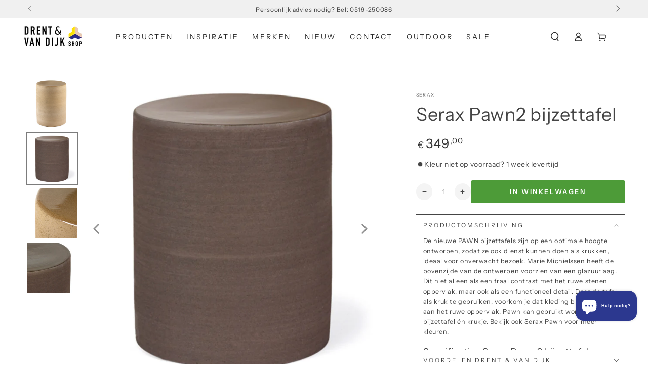

--- FILE ---
content_type: text/html; charset=utf-8
request_url: https://drentenvandijkshop.nl/nl-be/products/serax-pawn-side-table-2
body_size: 106253
content:
<!doctype html>
<html class="no-js" lang="nl">
  <head>
	<script async crossorigin fetchpriority="high" src="/cdn/shopifycloud/importmap-polyfill/es-modules-shim.2.4.0.js"></script>
<script id="pandectes-rules">   /* PANDECTES-GDPR: DO NOT MODIFY AUTO GENERATED CODE OF THIS SCRIPT */      window.PandectesSettings = {"store":{"id":25029509192,"plan":"plus","theme":"Drent & van Dijk - November 2025 dev","primaryLocale":"nl","adminMode":false,"headless":false,"storefrontRootDomain":"","checkoutRootDomain":"","storefrontAccessToken":""},"tsPublished":1763577509,"declaration":{"showPurpose":false,"showProvider":false,"declIntroText":"We gebruiken cookies om de functionaliteit van de website te optimaliseren, de prestaties te analyseren en u een gepersonaliseerde ervaring te bieden. Sommige cookies zijn essentieel om de website goed te laten werken en correct te laten functioneren. Die cookies kunnen niet worden uitgeschakeld. In dit venster kunt u uw voorkeur voor cookies beheren.","showDateGenerated":true},"language":{"unpublished":[],"languageMode":"Single","fallbackLanguage":"nl","languageDetection":"browser","languagesSupported":[]},"texts":{"managed":{"headerText":{"nl":"Wij respecteren uw privacy"},"consentText":{"nl":"Deze website maakt gebruik van cookies om u de beste ervaring te bieden."},"linkText":{"nl":"Kom meer te weten"},"imprintText":{"nl":"Afdruk"},"googleLinkText":{"nl":"Privacyvoorwaarden van Google"},"allowButtonText":{"nl":"Aanvaarden"},"denyButtonText":{"nl":"Afwijzen"},"dismissButtonText":{"nl":"OK"},"leaveSiteButtonText":{"nl":"Verlaat deze site"},"preferencesButtonText":{"nl":"Voorkeuren"},"cookiePolicyText":{"nl":"Cookie beleid"},"preferencesPopupTitleText":{"nl":"Toestemmingsvoorkeuren beheren"},"preferencesPopupIntroText":{"nl":"We gebruiken cookies om de functionaliteit van de website te optimaliseren, de prestaties te analyseren en u een gepersonaliseerde ervaring te bieden. Sommige cookies zijn essentieel om de website correct te laten werken en functioneren. Die cookies kunnen niet worden uitgeschakeld. In dit venster kunt u uw voorkeur voor cookies beheren."},"preferencesPopupSaveButtonText":{"nl":"Voorkeuren opslaan"},"preferencesPopupCloseButtonText":{"nl":"Sluiten"},"preferencesPopupAcceptAllButtonText":{"nl":"Accepteer alles"},"preferencesPopupRejectAllButtonText":{"nl":"Alles afwijzen"},"cookiesDetailsText":{"nl":"Cookiegegevens"},"preferencesPopupAlwaysAllowedText":{"nl":"altijd toegestaan"},"accessSectionParagraphText":{"nl":"U heeft te allen tijde het recht om uw gegevens in te zien."},"accessSectionTitleText":{"nl":"Gegevensportabiliteit"},"accessSectionAccountInfoActionText":{"nl":"Persoonlijke gegevens"},"accessSectionDownloadReportActionText":{"nl":"Download alles"},"accessSectionGDPRRequestsActionText":{"nl":"Verzoeken van betrokkenen"},"accessSectionOrdersRecordsActionText":{"nl":"Bestellingen"},"rectificationSectionParagraphText":{"nl":"U hebt het recht om te vragen dat uw gegevens worden bijgewerkt wanneer u dat nodig acht."},"rectificationSectionTitleText":{"nl":"Gegevens rectificatie"},"rectificationCommentPlaceholder":{"nl":"Beschrijf wat u wilt bijwerken"},"rectificationCommentValidationError":{"nl":"Commentaar is verplicht"},"rectificationSectionEditAccountActionText":{"nl":"Vraag een update aan"},"erasureSectionTitleText":{"nl":"Recht om vergeten te worden"},"erasureSectionParagraphText":{"nl":"U heeft het recht om al uw gegevens te laten wissen. Daarna heeft u geen toegang meer tot uw account."},"erasureSectionRequestDeletionActionText":{"nl":"Verzoek om verwijdering van persoonlijke gegevens"},"consentDate":{"nl":"Toestemmingsdatum"},"consentId":{"nl":"Toestemmings-ID"},"consentSectionChangeConsentActionText":{"nl":"Wijzig de toestemmingsvoorkeur"},"consentSectionConsentedText":{"nl":"U heeft ingestemd met het cookiebeleid van deze website op:"},"consentSectionNoConsentText":{"nl":"U heeft niet ingestemd met het cookiebeleid van deze website."},"consentSectionTitleText":{"nl":"Uw toestemming voor cookies"},"consentStatus":{"nl":"Toestemmingsvoorkeur"},"confirmationFailureMessage":{"nl":"Uw verzoek is niet geverifieerd. Probeer het opnieuw en als het probleem aanhoudt, neem dan contact op met de winkeleigenaar voor hulp"},"confirmationFailureTitle":{"nl":"Er is een probleem opgetreden"},"confirmationSuccessMessage":{"nl":"We zullen spoedig contact met u opnemen over uw verzoek."},"confirmationSuccessTitle":{"nl":"Uw verzoek is geverifieerd"},"guestsSupportEmailFailureMessage":{"nl":"Uw verzoek is niet ingediend. Probeer het opnieuw en als het probleem aanhoudt, neem dan contact op met de winkeleigenaar voor hulp."},"guestsSupportEmailFailureTitle":{"nl":"Er is een probleem opgetreden"},"guestsSupportEmailPlaceholder":{"nl":"E-mailadres"},"guestsSupportEmailSuccessMessage":{"nl":"Als je bent geregistreerd als klant van deze winkel, ontvang je binnenkort een e-mail met instructies over hoe je verder kunt gaan."},"guestsSupportEmailSuccessTitle":{"nl":"dankjewel voor je aanvraag"},"guestsSupportEmailValidationError":{"nl":"E-mail is niet geldig"},"guestsSupportInfoText":{"nl":"Log in met uw klantaccount om verder te gaan."},"submitButton":{"nl":"Indienen"},"submittingButton":{"nl":"Verzenden..."},"cancelButton":{"nl":"Annuleren"},"declIntroText":{"nl":"We gebruiken cookies om de functionaliteit van de website te optimaliseren, de prestaties te analyseren en u een gepersonaliseerde ervaring te bieden. Sommige cookies zijn essentieel om de website goed te laten werken en correct te laten functioneren. Die cookies kunnen niet worden uitgeschakeld. In dit venster kunt u uw voorkeur voor cookies beheren."},"declName":{"nl":"Naam"},"declPurpose":{"nl":"Doel"},"declType":{"nl":"Type"},"declRetention":{"nl":"Behoud"},"declProvider":{"nl":"Aanbieder"},"declFirstParty":{"nl":"Directe"},"declThirdParty":{"nl":"Derde partij"},"declSeconds":{"nl":"seconden"},"declMinutes":{"nl":"minuten"},"declHours":{"nl":"uur"},"declDays":{"nl":"dagen"},"declWeeks":{"nl":"week(en)"},"declMonths":{"nl":"maanden"},"declYears":{"nl":"jaren"},"declSession":{"nl":"Sessie"},"declDomain":{"nl":"Domein"},"declPath":{"nl":"Pad"}},"categories":{"strictlyNecessaryCookiesTitleText":{"nl":"Strikt noodzakelijke cookies"},"strictlyNecessaryCookiesDescriptionText":{"nl":"Deze cookies zijn essentieel om u in staat te stellen door de website te navigeren en de functies ervan te gebruiken, zoals toegang tot beveiligde delen van de website. Zonder deze cookies kan de website niet goed functioneren."},"functionalityCookiesTitleText":{"nl":"Functionele cookies"},"functionalityCookiesDescriptionText":{"nl":"Deze cookies stellen de site in staat om verbeterde functionaliteit en personalisatie te bieden. Ze kunnen worden ingesteld door ons of door externe providers wiens diensten we aan onze pagina's hebben toegevoegd. Als u deze cookies niet toestaat, werken sommige of al deze diensten mogelijk niet correct."},"performanceCookiesTitleText":{"nl":"Prestatiecookies"},"performanceCookiesDescriptionText":{"nl":"Deze cookies stellen ons in staat om de prestaties van onze website te monitoren en te verbeteren. Ze stellen ons bijvoorbeeld in staat om bezoeken te tellen, verkeersbronnen te identificeren en te zien welke delen van de site het populairst zijn."},"targetingCookiesTitleText":{"nl":"Targeting-cookies"},"targetingCookiesDescriptionText":{"nl":"Deze cookies kunnen via onze site worden geplaatst door onze advertentiepartners. Ze kunnen door die bedrijven worden gebruikt om een profiel van uw interesses op te bouwen en u relevante advertenties op andere sites te tonen. Ze slaan geen directe persoonlijke informatie op, maar zijn gebaseerd op de unieke identificatie van uw browser en internetapparaat. Als je deze cookies niet toestaat, krijg je minder gerichte advertenties te zien."},"unclassifiedCookiesTitleText":{"nl":"Niet-geclassificeerde cookies"},"unclassifiedCookiesDescriptionText":{"nl":"Niet-geclassificeerde cookies zijn cookies die we aan het classificeren zijn, samen met de aanbieders van individuele cookies."}},"auto":{}},"library":{"previewMode":false,"fadeInTimeout":0,"defaultBlocked":7,"showLink":true,"showImprintLink":false,"showGoogleLink":false,"enabled":true,"cookie":{"expiryDays":365,"secure":true,"domain":""},"dismissOnScroll":false,"dismissOnWindowClick":false,"dismissOnTimeout":false,"palette":{"popup":{"background":"#FFFFFF","backgroundForCalculations":{"a":1,"b":255,"g":255,"r":255},"text":"#000000"},"button":{"background":"transparent","backgroundForCalculations":{"a":1,"b":255,"g":255,"r":255},"text":"#000000","textForCalculation":{"a":1,"b":0,"g":0,"r":0},"border":"#000000"}},"content":{"href":"https://drent-vandijk.myshopify.com/policies/privacy-policy","imprintHref":"/","close":"&#10005;","target":"","logo":"<img class=\"cc-banner-logo\" style=\"max-height: 40px;\" src=\"https://cdn.shopify.com/s/files/1/0250/2950/9192/t/29/assets/pandectes-logo.png?v=1762964732\" alt=\"Cookie banner\" />"},"window":"<div role=\"dialog\" aria-label=\"{{header}}\" aria-describedby=\"cookieconsent:desc\" id=\"pandectes-banner\" class=\"cc-window-wrapper cc-top-wrapper\"><div class=\"pd-cookie-banner-window cc-window {{classes}}\">{{children}}</div></div>","compliance":{"opt-both":"<div class=\"cc-compliance cc-highlight\">{{deny}}{{allow}}</div>"},"type":"opt-both","layouts":{"basic":"{{logo}}{{messagelink}}{{compliance}}{{close}}"},"position":"top","theme":"wired","revokable":true,"animateRevokable":false,"revokableReset":false,"revokableLogoUrl":"https://cdn.shopify.com/s/files/1/0250/2950/9192/t/29/assets/pandectes-reopen-logo.png?v=1762964732","revokablePlacement":"bottom-left","revokableMarginHorizontal":15,"revokableMarginVertical":15,"static":false,"autoAttach":true,"hasTransition":true,"blacklistPage":[""],"elements":{"close":"<button aria-label=\"Sluiten\" type=\"button\" class=\"cc-close\">{{close}}</button>","dismiss":"<button type=\"button\" class=\"cc-btn cc-btn-decision cc-dismiss\">{{dismiss}}</button>","allow":"<button type=\"button\" class=\"cc-btn cc-btn-decision cc-allow\">{{allow}}</button>","deny":"<button type=\"button\" class=\"cc-btn cc-btn-decision cc-deny\">{{deny}}</button>","preferences":"<button type=\"button\" class=\"cc-btn cc-settings\" aria-controls=\"pd-cp-preferences\" onclick=\"Pandectes.fn.openPreferences()\">{{preferences}}</button>"}},"geolocation":{"brOnly":false,"caOnly":false,"chOnly":false,"euOnly":false,"jpOnly":false,"thOnly":false,"zaOnly":false,"canadaOnly":false,"canadaLaw25":false,"canadaPipeda":false,"globalVisibility":true},"dsr":{"guestsSupport":false,"accessSectionDownloadReportAuto":false},"banner":{"resetTs":1709714064,"extraCss":"        .cc-banner-logo {max-width: 24em!important;}    @media(min-width: 768px) {.cc-window.cc-floating{max-width: 24em!important;width: 24em!important;}}    .cc-message, .pd-cookie-banner-window .cc-header, .cc-logo {text-align: left}    .cc-window-wrapper{z-index: 2147483647;}    .cc-window{z-index: 2147483647;font-family: inherit;}    .pd-cookie-banner-window .cc-header{font-family: inherit;}    .pd-cp-ui{font-family: inherit; background-color: #FFFFFF;color:#000000;}    button.pd-cp-btn, a.pd-cp-btn{}    input + .pd-cp-preferences-slider{background-color: rgba(0, 0, 0, 0.3)}    .pd-cp-scrolling-section::-webkit-scrollbar{background-color: rgba(0, 0, 0, 0.3)}    input:checked + .pd-cp-preferences-slider{background-color: rgba(0, 0, 0, 1)}    .pd-cp-scrolling-section::-webkit-scrollbar-thumb {background-color: rgba(0, 0, 0, 1)}    .pd-cp-ui-close{color:#000000;}    .pd-cp-preferences-slider:before{background-color: #FFFFFF}    .pd-cp-title:before {border-color: #000000!important}    .pd-cp-preferences-slider{background-color:#000000}    .pd-cp-toggle{color:#000000!important}    @media(max-width:699px) {.pd-cp-ui-close-top svg {fill: #000000}}    .pd-cp-toggle:hover,.pd-cp-toggle:visited,.pd-cp-toggle:active{color:#000000!important}    .pd-cookie-banner-window {box-shadow: 0 0 18px rgb(0 0 0 / 20%);}  ","customJavascript":{},"showPoweredBy":false,"logoHeight":40,"hybridStrict":false,"cookiesBlockedByDefault":"7","isActive":false,"implicitSavePreferences":false,"cookieIcon":false,"blockBots":false,"showCookiesDetails":false,"hasTransition":true,"blockingPage":false,"showOnlyLandingPage":false,"leaveSiteUrl":"https://www.google.com","linkRespectStoreLang":false},"cookies":{"0":[{"name":"secure_customer_sig","type":"http","domain":"drentenvandijkshop.nl","path":"/","provider":"Shopify","firstParty":true,"retention":"1 year(s)","session":false,"expires":1,"unit":"declYears","purpose":{"nl":"Gebruikt in verband met klantenlogin."}},{"name":"keep_alive","type":"http","domain":"drentenvandijkshop.nl","path":"/","provider":"Shopify","firstParty":true,"retention":"30 minute(s)","session":false,"expires":30,"unit":"declMinutes","purpose":{"nl":"Gebruikt in verband met lokalisatie van kopers."}},{"name":"localization","type":"http","domain":"drentenvandijkshop.nl","path":"/","provider":"Shopify","firstParty":true,"retention":"1 year(s)","session":false,"expires":1,"unit":"declYears","purpose":{"nl":"Shopify-winkellokalisatie"}},{"name":"cart_currency","type":"http","domain":"drentenvandijkshop.nl","path":"/","provider":"Shopify","firstParty":true,"retention":"2 ","session":false,"expires":2,"unit":"declSession","purpose":{"nl":"De cookie is nodig voor de veilige betaal- en betaalfunctie op de website. Deze functie wordt geleverd door shopify.com."}},{"name":"_cmp_a","type":"http","domain":".drentenvandijkshop.nl","path":"/","provider":"Shopify","firstParty":true,"retention":"1 day(s)","session":false,"expires":1,"unit":"declDays","purpose":{"nl":"Wordt gebruikt voor het beheren van de privacy-instellingen van klanten."}},{"name":"shopify_pay_redirect","type":"http","domain":"drentenvandijkshop.nl","path":"/","provider":"Shopify","firstParty":true,"retention":"1 hour(s)","session":false,"expires":1,"unit":"declHours","purpose":{"nl":"De cookie is nodig voor de veilige betaal- en betaalfunctie op de website. Deze functie wordt geleverd door shopify.com."}},{"name":"_tracking_consent","type":"http","domain":".drentenvandijkshop.nl","path":"/","provider":"Shopify","firstParty":true,"retention":"1 year(s)","session":false,"expires":1,"unit":"declYears","purpose":{"nl":"Voorkeuren volgen."}},{"name":"identity-state","type":"http","domain":"shopify.com","path":"/","provider":"Shopify","firstParty":false,"retention":"1 hour(s)","session":false,"expires":1,"unit":"declHours","purpose":{"nl":"Gebruikt in verband met klantauthenticatie."}},{"name":"_secure_account_session_id","type":"http","domain":"shopify.com","path":"/25029509192","provider":"Shopify","firstParty":false,"retention":"1 month(s)","session":false,"expires":1,"unit":"declMonths","purpose":{"nl":"Used to track a user's session for new customer accounts."}},{"name":"customer_account_locale","type":"http","domain":"shopify.com","path":"/25029509192","provider":"Shopify","firstParty":false,"retention":"1 year(s)","session":false,"expires":1,"unit":"declYears","purpose":{"nl":"Used in connection with new customer accounts."}},{"name":"identity-state-f798acac6a98741ca1bc687b4f22b018","type":"http","domain":"shopify.com","path":"/","provider":"Shopify","firstParty":false,"retention":"1 day(s)","session":false,"expires":1,"unit":"declDays","purpose":{"nl":""}},{"name":"_identity_session","type":"http","domain":"shopify.com","path":"/","provider":"Shopify","firstParty":false,"retention":"1 year(s)","session":false,"expires":1,"unit":"declYears","purpose":{"nl":""}}],"1":[{"name":"_pinterest_ct_ua","type":"http","domain":".ct.pinterest.com","path":"/","provider":"Pinterest","firstParty":false,"retention":"1 year(s)","session":false,"expires":1,"unit":"declYears","purpose":{"nl":"Wordt gebruikt om acties over pagina&#39;s te groeperen."}},{"name":"wpm-domain-test","type":"http","domain":"nl","path":"/","provider":"Shopify","firstParty":false,"retention":"Session","session":true,"expires":1,"unit":"declSeconds","purpose":{"nl":"Wordt gebruikt om de opslag van parameters te testen over producten die aan het winkelwagentje zijn toegevoegd of de betalingsvaluta"}},{"name":"wpm-domain-test","type":"http","domain":"drentenvandijkshop.nl","path":"/","provider":"Shopify","firstParty":true,"retention":"Session","session":true,"expires":1,"unit":"declSeconds","purpose":{"nl":"Wordt gebruikt om de opslag van parameters te testen over producten die aan het winkelwagentje zijn toegevoegd of de betalingsvaluta"}}],"2":[{"name":"_shopify_y","type":"http","domain":".drentenvandijkshop.nl","path":"/","provider":"Shopify","firstParty":true,"retention":"1 year(s)","session":false,"expires":1,"unit":"declYears","purpose":{"nl":"Shopify-analyses."}},{"name":"_orig_referrer","type":"http","domain":".drentenvandijkshop.nl","path":"/","provider":"Shopify","firstParty":true,"retention":"2 ","session":false,"expires":2,"unit":"declSession","purpose":{"nl":"Volgt bestemmingspagina's."}},{"name":"_landing_page","type":"http","domain":".drentenvandijkshop.nl","path":"/","provider":"Shopify","firstParty":true,"retention":"2 ","session":false,"expires":2,"unit":"declSession","purpose":{"nl":"Volgt bestemmingspagina's."}},{"name":"_shopify_s","type":"http","domain":".drentenvandijkshop.nl","path":"/","provider":"Shopify","firstParty":true,"retention":"30 minute(s)","session":false,"expires":30,"unit":"declMinutes","purpose":{"nl":"Shopify-analyses."}},{"name":"_shopify_sa_p","type":"http","domain":".drentenvandijkshop.nl","path":"/","provider":"Shopify","firstParty":true,"retention":"30 minute(s)","session":false,"expires":30,"unit":"declMinutes","purpose":{"nl":"Shopify-analyses met betrekking tot marketing en verwijzingen."}},{"name":"_gid","type":"http","domain":".drentenvandijkshop.nl","path":"/","provider":"Google","firstParty":true,"retention":"1 day(s)","session":false,"expires":1,"unit":"declDays","purpose":{"nl":"Cookie wordt geplaatst door Google Analytics om paginaweergaven te tellen en bij te houden."}},{"name":"_shopify_sa_t","type":"http","domain":".drentenvandijkshop.nl","path":"/","provider":"Shopify","firstParty":true,"retention":"30 minute(s)","session":false,"expires":30,"unit":"declMinutes","purpose":{"nl":"Shopify-analyses met betrekking tot marketing en verwijzingen."}},{"name":"_gat","type":"http","domain":".drentenvandijkshop.nl","path":"/","provider":"Google","firstParty":true,"retention":"1 minute(s)","session":false,"expires":1,"unit":"declMinutes","purpose":{"nl":"Cookie wordt geplaatst door Google Analytics om verzoeken van bots te filteren."}},{"name":"_ga","type":"http","domain":".drentenvandijkshop.nl","path":"/","provider":"Google","firstParty":true,"retention":"1 year(s)","session":false,"expires":1,"unit":"declYears","purpose":{"nl":"Cookie is ingesteld door Google Analytics met onbekende functionaliteit"}},{"name":"_shopify_s","type":"http","domain":"nl","path":"/","provider":"Shopify","firstParty":false,"retention":"Session","session":true,"expires":1,"unit":"declSeconds","purpose":{"nl":"Shopify-analyses."}},{"name":"_ga_4SG4NM9J6X","type":"http","domain":".drentenvandijkshop.nl","path":"/","provider":"Google","firstParty":true,"retention":"1 year(s)","session":false,"expires":1,"unit":"declYears","purpose":{"nl":""}},{"name":"_ga_GR6TXY2K05","type":"http","domain":".drentenvandijkshop.nl","path":"/","provider":"Google","firstParty":true,"retention":"1 year(s)","session":false,"expires":1,"unit":"declYears","purpose":{"nl":""}},{"name":"_ga_BHK7NDVPNP","type":"http","domain":".drentenvandijkshop.nl","path":"/","provider":"Google","firstParty":true,"retention":"1 year(s)","session":false,"expires":1,"unit":"declYears","purpose":{"nl":""}}],"4":[{"name":"_fbp","type":"http","domain":".drentenvandijkshop.nl","path":"/","provider":"Facebook","firstParty":true,"retention":"3 month(s)","session":false,"expires":3,"unit":"declMonths","purpose":{"nl":"Cookie wordt door Facebook geplaatst om bezoeken aan websites bij te houden."}},{"name":"_pin_unauth","type":"http","domain":".drentenvandijkshop.nl","path":"/","provider":"Pinterest","firstParty":true,"retention":"1 year(s)","session":false,"expires":1,"unit":"declYears","purpose":{"nl":"Wordt gebruikt om acties te groeperen voor gebruikers die niet kunnen worden geïdentificeerd door Pinterest."}}],"8":[{"name":"ar_debug","type":"http","domain":".pinterest.com","path":"/","provider":"Unknown","firstParty":false,"retention":"1 year(s)","session":false,"expires":1,"unit":"declYears","purpose":{"nl":""}},{"name":"__Host-_identity_session_same_site","type":"http","domain":"shopify.com","path":"/","provider":"Unknown","firstParty":false,"retention":"1 year(s)","session":false,"expires":1,"unit":"declYears","purpose":{"nl":""}},{"name":"cf_chl_3","type":"http","domain":"shopify.com","path":"/","provider":"Unknown","firstParty":false,"retention":"1 hour(s)","session":false,"expires":1,"unit":"declHours","purpose":{"nl":""}},{"name":"device_id","type":"http","domain":"shopify.com","path":"/","provider":"Unknown","firstParty":false,"retention":"1 year(s)","session":false,"expires":1,"unit":"declYears","purpose":{"nl":""}}]},"blocker":{"isActive":false,"googleConsentMode":{"id":"","analyticsId":"","adwordsId":"","isActive":true,"adStorageCategory":4,"analyticsStorageCategory":2,"personalizationStorageCategory":1,"functionalityStorageCategory":1,"customEvent":true,"securityStorageCategory":0,"redactData":true,"urlPassthrough":false,"dataLayerProperty":"dataLayer","waitForUpdate":2000,"useNativeChannel":true},"facebookPixel":{"id":"","isActive":false,"ldu":false},"microsoft":{},"rakuten":{"isActive":false,"cmp":false,"ccpa":false},"klaviyoIsActive":false,"gpcIsActive":false,"clarity":{},"defaultBlocked":7,"patterns":{"whiteList":[],"blackList":{"1":[],"2":[],"4":[],"8":[]},"iframesWhiteList":[],"iframesBlackList":{"1":[],"2":[],"4":[],"8":[]},"beaconsWhiteList":[],"beaconsBlackList":{"1":[],"2":[],"4":[],"8":[]}}}}      !function(){"use strict";window.PandectesRules=window.PandectesRules||{},window.PandectesRules.manualBlacklist={1:[],2:[],4:[]},window.PandectesRules.blacklistedIFrames={1:[],2:[],4:[]},window.PandectesRules.blacklistedCss={1:[],2:[],4:[]},window.PandectesRules.blacklistedBeacons={1:[],2:[],4:[]};const e="javascript/blocked",t=["US-CA","US-VA","US-CT","US-UT","US-CO","US-MT","US-TX","US-OR","US-IA","US-NE","US-NH","US-DE","US-NJ","US-TN","US-MN"],n=["AT","BE","BG","HR","CY","CZ","DK","EE","FI","FR","DE","GR","HU","IE","IT","LV","LT","LU","MT","NL","PL","PT","RO","SK","SI","ES","SE","GB","LI","NO","IS"];function a(e){return new RegExp(e.replace(/[/\\.+?$()]/g,"\\$&").replace("*","(.*)"))}const o=(e,t="log")=>{new URLSearchParams(window.location.search).get("log")&&console[t](`PandectesRules: ${e}`)};function s(e){const t=document.createElement("script");t.async=!0,t.src=e,document.head.appendChild(t)}const r=window.PandectesRulesSettings||window.PandectesSettings,i=function(){if(void 0!==window.dataLayer&&Array.isArray(window.dataLayer)){if(window.dataLayer.some((e=>"pandectes_full_scan"===e.event)))return!0}return!1}(),c=((e="_pandectes_gdpr")=>{const t=("; "+document.cookie).split("; "+e+"=");let n;if(t.length<2)n={};else{const e=t.pop().split(";");n=window.atob(e.shift())}const a=(e=>{try{return JSON.parse(e)}catch(e){return!1}})(n);return!1!==a?a:n})(),{banner:{isActive:d},blocker:{defaultBlocked:l,patterns:u}}=r,g=c&&null!==c.preferences&&void 0!==c.preferences?c.preferences:null,p=i?0:d?null===g?l:g:0,f={1:!(1&p),2:!(2&p),4:!(4&p)},{blackList:h,whiteList:w,iframesBlackList:y,iframesWhiteList:m,beaconsBlackList:b,beaconsWhiteList:k}=u,_={blackList:[],whiteList:[],iframesBlackList:{1:[],2:[],4:[],8:[]},iframesWhiteList:[],beaconsBlackList:{1:[],2:[],4:[],8:[]},beaconsWhiteList:[]};[1,2,4].map((e=>{f[e]||(_.blackList.push(...h[e].length?h[e].map(a):[]),_.iframesBlackList[e]=y[e].length?y[e].map(a):[],_.beaconsBlackList[e]=b[e].length?b[e].map(a):[])})),_.whiteList=w.length?w.map(a):[],_.iframesWhiteList=m.length?m.map(a):[],_.beaconsWhiteList=k.length?k.map(a):[];const v={scripts:[],iframes:{1:[],2:[],4:[]},beacons:{1:[],2:[],4:[]},css:{1:[],2:[],4:[]}},L=(t,n)=>t&&(!n||n!==e)&&(!_.blackList||_.blackList.some((e=>e.test(t))))&&(!_.whiteList||_.whiteList.every((e=>!e.test(t)))),S=(e,t)=>{const n=_.iframesBlackList[t],a=_.iframesWhiteList;return e&&(!n||n.some((t=>t.test(e))))&&(!a||a.every((t=>!t.test(e))))},C=(e,t)=>{const n=_.beaconsBlackList[t],a=_.beaconsWhiteList;return e&&(!n||n.some((t=>t.test(e))))&&(!a||a.every((t=>!t.test(e))))},A=new MutationObserver((e=>{for(let t=0;t<e.length;t++){const{addedNodes:n}=e[t];for(let e=0;e<n.length;e++){const t=n[e],a=t.dataset&&t.dataset.cookiecategory;if(1===t.nodeType&&"LINK"===t.tagName){const e=t.dataset&&t.dataset.href;if(e&&a)switch(a){case"functionality":case"C0001":v.css[1].push(e);break;case"performance":case"C0002":v.css[2].push(e);break;case"targeting":case"C0003":v.css[4].push(e)}}}}}));var $=new MutationObserver((t=>{for(let n=0;n<t.length;n++){const{addedNodes:a}=t[n];for(let t=0;t<a.length;t++){const n=a[t],s=n.src||n.dataset&&n.dataset.src,r=n.dataset&&n.dataset.cookiecategory;if(1===n.nodeType&&"IFRAME"===n.tagName){if(s){let e=!1;S(s,1)||"functionality"===r||"C0001"===r?(e=!0,v.iframes[1].push(s)):S(s,2)||"performance"===r||"C0002"===r?(e=!0,v.iframes[2].push(s)):(S(s,4)||"targeting"===r||"C0003"===r)&&(e=!0,v.iframes[4].push(s)),e&&(n.removeAttribute("src"),n.setAttribute("data-src",s))}}else if(1===n.nodeType&&"IMG"===n.tagName){if(s){let e=!1;C(s,1)?(e=!0,v.beacons[1].push(s)):C(s,2)?(e=!0,v.beacons[2].push(s)):C(s,4)&&(e=!0,v.beacons[4].push(s)),e&&(n.removeAttribute("src"),n.setAttribute("data-src",s))}}else if(1===n.nodeType&&"SCRIPT"===n.tagName){const t=n.type;let a=!1;if(L(s,t)?(o(`rule blocked: ${s}`),a=!0):s&&r?o(`manually blocked @ ${r}: ${s}`):r&&o(`manually blocked @ ${r}: inline code`),a){v.scripts.push([n,t]),n.type=e;const a=function(t){n.getAttribute("type")===e&&t.preventDefault(),n.removeEventListener("beforescriptexecute",a)};n.addEventListener("beforescriptexecute",a),n.parentElement&&n.parentElement.removeChild(n)}}}}}));const P=document.createElement,E={src:Object.getOwnPropertyDescriptor(HTMLScriptElement.prototype,"src"),type:Object.getOwnPropertyDescriptor(HTMLScriptElement.prototype,"type")};window.PandectesRules.unblockCss=e=>{const t=v.css[e]||[];t.length&&o(`Unblocking CSS for ${e}`),t.forEach((e=>{const t=document.querySelector(`link[data-href^="${e}"]`);t.removeAttribute("data-href"),t.href=e})),v.css[e]=[]},window.PandectesRules.unblockIFrames=e=>{const t=v.iframes[e]||[];t.length&&o(`Unblocking IFrames for ${e}`),_.iframesBlackList[e]=[],t.forEach((e=>{const t=document.querySelector(`iframe[data-src^="${e}"]`);t.removeAttribute("data-src"),t.src=e})),v.iframes[e]=[]},window.PandectesRules.unblockBeacons=e=>{const t=v.beacons[e]||[];t.length&&o(`Unblocking Beacons for ${e}`),_.beaconsBlackList[e]=[],t.forEach((e=>{const t=document.querySelector(`img[data-src^="${e}"]`);t.removeAttribute("data-src"),t.src=e})),v.beacons[e]=[]},window.PandectesRules.unblockInlineScripts=function(e){const t=1===e?"functionality":2===e?"performance":"targeting",n=document.querySelectorAll(`script[type="javascript/blocked"][data-cookiecategory="${t}"]`);o(`unblockInlineScripts: ${n.length} in ${t}`),n.forEach((function(e){const t=document.createElement("script");t.type="text/javascript",e.hasAttribute("src")?t.src=e.getAttribute("src"):t.textContent=e.textContent,document.head.appendChild(t),e.parentNode.removeChild(e)}))},window.PandectesRules.unblockInlineCss=function(e){const t=1===e?"functionality":2===e?"performance":"targeting",n=document.querySelectorAll(`link[data-cookiecategory="${t}"]`);o(`unblockInlineCss: ${n.length} in ${t}`),n.forEach((function(e){e.href=e.getAttribute("data-href")}))},window.PandectesRules.unblock=function(e){e.length<1?(_.blackList=[],_.whiteList=[],_.iframesBlackList=[],_.iframesWhiteList=[]):(_.blackList&&(_.blackList=_.blackList.filter((t=>e.every((e=>"string"==typeof e?!t.test(e):e instanceof RegExp?t.toString()!==e.toString():void 0))))),_.whiteList&&(_.whiteList=[..._.whiteList,...e.map((e=>{if("string"==typeof e){const t=".*"+a(e)+".*";if(_.whiteList.every((e=>e.toString()!==t.toString())))return new RegExp(t)}else if(e instanceof RegExp&&_.whiteList.every((t=>t.toString()!==e.toString())))return e;return null})).filter(Boolean)]));let t=0;[...v.scripts].forEach((([e,n],a)=>{if(function(e){const t=e.getAttribute("src");return _.blackList&&_.blackList.every((e=>!e.test(t)))||_.whiteList&&_.whiteList.some((e=>e.test(t)))}(e)){const o=document.createElement("script");for(let t=0;t<e.attributes.length;t++){let n=e.attributes[t];"src"!==n.name&&"type"!==n.name&&o.setAttribute(n.name,e.attributes[t].value)}o.setAttribute("src",e.src),o.setAttribute("type",n||"application/javascript"),document.head.appendChild(o),v.scripts.splice(a-t,1),t++}})),0==_.blackList.length&&0===_.iframesBlackList[1].length&&0===_.iframesBlackList[2].length&&0===_.iframesBlackList[4].length&&0===_.beaconsBlackList[1].length&&0===_.beaconsBlackList[2].length&&0===_.beaconsBlackList[4].length&&(o("Disconnecting observers"),$.disconnect(),A.disconnect())};const{store:{adminMode:T,headless:B,storefrontRootDomain:R,checkoutRootDomain:I,storefrontAccessToken:O},banner:{isActive:N},blocker:U}=r,{defaultBlocked:D}=U;N&&function(e){if(window.Shopify&&window.Shopify.customerPrivacy)return void e();let t=null;window.Shopify&&window.Shopify.loadFeatures&&window.Shopify.trackingConsent?e():t=setInterval((()=>{window.Shopify&&window.Shopify.loadFeatures&&(clearInterval(t),window.Shopify.loadFeatures([{name:"consent-tracking-api",version:"0.1"}],(t=>{t?o("Shopify.customerPrivacy API - failed to load"):(o(`shouldShowBanner() -> ${window.Shopify.trackingConsent.shouldShowBanner()} | saleOfDataRegion() -> ${window.Shopify.trackingConsent.saleOfDataRegion()}`),e())})))}),10)}((()=>{!function(){const e=window.Shopify.trackingConsent;if(!1!==e.shouldShowBanner()||null!==g||7!==D)try{const t=T&&!(window.Shopify&&window.Shopify.AdminBarInjector);let n={preferences:!(1&p)||i||t,analytics:!(2&p)||i||t,marketing:!(4&p)||i||t};B&&(n.headlessStorefront=!0,n.storefrontRootDomain=R?.length?R:window.location.hostname,n.checkoutRootDomain=I?.length?I:`checkout.${window.location.hostname}`,n.storefrontAccessToken=O?.length?O:""),e.firstPartyMarketingAllowed()===n.marketing&&e.analyticsProcessingAllowed()===n.analytics&&e.preferencesProcessingAllowed()===n.preferences||e.setTrackingConsent(n,(function(e){e&&e.error?o("Shopify.customerPrivacy API - failed to setTrackingConsent"):o(`setTrackingConsent(${JSON.stringify(n)})`)}))}catch(e){o("Shopify.customerPrivacy API - exception")}}(),function(){if(B){const e=window.Shopify.trackingConsent,t=e.currentVisitorConsent();if(navigator.globalPrivacyControl&&""===t.sale_of_data){const t={sale_of_data:!1,headlessStorefront:!0};t.storefrontRootDomain=R?.length?R:window.location.hostname,t.checkoutRootDomain=I?.length?I:`checkout.${window.location.hostname}`,t.storefrontAccessToken=O?.length?O:"",e.setTrackingConsent(t,(function(e){e&&e.error?o(`Shopify.customerPrivacy API - failed to setTrackingConsent({${JSON.stringify(t)})`):o(`setTrackingConsent(${JSON.stringify(t)})`)}))}}}()}));const M="[Pandectes :: Google Consent Mode debug]:";function j(...e){const t=e[0],n=e[1],a=e[2];if("consent"!==t)return"config"===t?"config":void 0;const{ad_storage:o,ad_user_data:s,ad_personalization:r,functionality_storage:i,analytics_storage:c,personalization_storage:d,security_storage:l}=a,u={Command:t,Mode:n,ad_storage:o,ad_user_data:s,ad_personalization:r,functionality_storage:i,analytics_storage:c,personalization_storage:d,security_storage:l};return console.table(u),"default"===n&&("denied"===o&&"denied"===s&&"denied"===r&&"denied"===i&&"denied"===c&&"denied"===d||console.warn(`${M} all types in a "default" command should be set to "denied" except for security_storage that should be set to "granted"`)),n}let z=!1,x=!1;function q(e){e&&("default"===e?(z=!0,x&&console.warn(`${M} "default" command was sent but there was already an "update" command before it.`)):"update"===e?(x=!0,z||console.warn(`${M} "update" command was sent but there was no "default" command before it.`)):"config"===e&&(z||console.warn(`${M} a tag read consent state before a "default" command was sent.`)))}const{banner:{isActive:F,hybridStrict:W},geolocation:{caOnly:H=!1,euOnly:G=!1,brOnly:J=!1,jpOnly:V=!1,thOnly:K=!1,chOnly:Z=!1,zaOnly:Y=!1,canadaOnly:X=!1,globalVisibility:Q=!0},blocker:{defaultBlocked:ee=7,googleConsentMode:{isActive:te,onlyGtm:ne=!1,id:ae="",analyticsId:oe="",adwordsId:se="",redactData:re,urlPassthrough:ie,adStorageCategory:ce,analyticsStorageCategory:de,functionalityStorageCategory:le,personalizationStorageCategory:ue,securityStorageCategory:ge,dataLayerProperty:pe="dataLayer",waitForUpdate:fe=0,useNativeChannel:he=!1,debugMode:we=!1}}}=r;function ye(){window[pe].push(arguments)}window[pe]=window[pe]||[];const me={hasInitialized:!1,useNativeChannel:!1,ads_data_redaction:!1,url_passthrough:!1,data_layer_property:"dataLayer",storage:{ad_storage:"granted",ad_user_data:"granted",ad_personalization:"granted",analytics_storage:"granted",functionality_storage:"granted",personalization_storage:"granted",security_storage:"granted"}};if(F&&te)if(we&&(be=pe||"dataLayer",window[be].forEach((e=>{q(j(...e))})),window[be].push=function(...e){return q(j(...e[0])),Array.prototype.push.apply(this,e)}),ne){const e="https://www.googletagmanager.com";if(ae.length){const t=ae.split(",");window[me.data_layer_property].push({"gtm.start":(new Date).getTime(),event:"gtm.js"});for(let n=0;n<t.length;n++){const a="dataLayer"!==me.data_layer_property?`&l=${me.data_layer_property}`:"";s(`${e}/gtm.js?id=${t[n].trim()}${a}`)}}}else{const e=0===(ee&ce)?"granted":"denied",a=0===(ee&de)?"granted":"denied",o=0===(ee&le)?"granted":"denied",r=0===(ee&ue)?"granted":"denied",i=0===(ee&ge)?"granted":"denied";me.hasInitialized=!0,me.useNativeChannel=he,me.url_passthrough=ie,me.ads_data_redaction="denied"===e&&re,me.storage.ad_storage=e,me.storage.ad_user_data=e,me.storage.ad_personalization=e,me.storage.analytics_storage=a,me.storage.functionality_storage=o,me.storage.personalization_storage=r,me.storage.security_storage=i,me.data_layer_property=pe||"dataLayer",ye("set","developer_id.dMTZkMj",!0),me.ads_data_redaction&&ye("set","ads_data_redaction",me.ads_data_redaction),me.url_passthrough&&ye("set","url_passthrough",me.url_passthrough),function(){const e=p!==ee?{wait_for_update:fe||500}:fe?{wait_for_update:fe}:{};Q&&!W?ye("consent","default",{...me.storage,...e}):(ye("consent","default",{...me.storage,...e,region:[...G||W?n:[],...H&&!W?t:[],...J&&!W?["BR"]:[],...V&&!W?["JP"]:[],...!1===X||W?[]:["CA"],...K&&!W?["TH"]:[],...Z&&!W?["CH"]:[],...Y&&!W?["ZA"]:[]]}),ye("consent","default",{ad_storage:"granted",ad_user_data:"granted",ad_personalization:"granted",analytics_storage:"granted",functionality_storage:"granted",personalization_storage:"granted",security_storage:"granted",...e}));if(null!==g){const e=0===(p&ce)?"granted":"denied",t=0===(p&de)?"granted":"denied",n=0===(p&le)?"granted":"denied",a=0===(p&ue)?"granted":"denied",o=0===(p&ge)?"granted":"denied";me.storage.ad_storage=e,me.storage.ad_user_data=e,me.storage.ad_personalization=e,me.storage.analytics_storage=t,me.storage.functionality_storage=n,me.storage.personalization_storage=a,me.storage.security_storage=o,ye("consent","update",me.storage)}ye("js",new Date);const a="https://www.googletagmanager.com";if(ae.length){const e=ae.split(",");window[me.data_layer_property].push({"gtm.start":(new Date).getTime(),event:"gtm.js"});for(let t=0;t<e.length;t++){const n="dataLayer"!==me.data_layer_property?`&l=${me.data_layer_property}`:"";s(`${a}/gtm.js?id=${e[t].trim()}${n}`)}}if(oe.length){const e=oe.split(",");for(let t=0;t<e.length;t++){const n=e[t].trim();n.length&&(s(`${a}/gtag/js?id=${n}`),ye("config",n,{send_page_view:!1}))}}if(se.length){const e=se.split(",");for(let t=0;t<e.length;t++){const n=e[t].trim();n.length&&(s(`${a}/gtag/js?id=${n}`),ye("config",n,{allow_enhanced_conversions:!0}))}}}()}var be;const{blocker:{klaviyoIsActive:ke,googleConsentMode:{adStorageCategory:_e}}}=r;ke&&window.addEventListener("PandectesEvent_OnConsent",(function(e){const{preferences:t}=e.detail;if(null!=t){const e=0===(t&_e)?"granted":"denied";void 0!==window.klaviyo&&window.klaviyo.isIdentified()&&window.klaviyo.push(["identify",{ad_personalization:e,ad_user_data:e}])}}));const{banner:{revokableTrigger:ve}}=r;ve&&(window.onload=async()=>{for await(let e of((e,t=1e3,n=1e4)=>{const a=new WeakMap;return{async*[Symbol.asyncIterator](){const o=Date.now();for(;Date.now()-o<n;){const n=document.querySelectorAll(e);for(const e of n)a.has(e)||(a.set(e,!0),yield e);await new Promise((e=>setTimeout(e,t)))}}}})('a[href*="#reopenBanner"]'))e.onclick=e=>{e.preventDefault(),window.Pandectes.fn.revokeConsent()}});const{banner:{isActive:Le},blocker:{defaultBlocked:Se=7,microsoft:{isActive:Ce,uetTags:Ae,dataLayerProperty:$e="uetq"}={isActive:!1,uetTags:"",dataLayerProperty:"uetq"},clarity:{isActive:Pe,id:Ee}={isActive:!1,id:""}}}=r,Te={hasInitialized:!1,data_layer_property:"uetq",storage:{ad_storage:"granted"}};if(Le&&Ce){if(function(e,t,n){const a=new Date;a.setTime(a.getTime()+24*n*60*60*1e3);const o="expires="+a.toUTCString();document.cookie=`${e}=${t}; ${o}; path=/; secure; samesite=strict`}("_uetmsdns","0",365),Ae.length){const e=Ae.split(",");for(let t=0;t<e.length;t++)e[t].trim().length&&Me(e[t])}const e=4&Se?"denied":"granted";if(Te.hasInitialized=!0,Te.storage.ad_storage=e,window[$e]=window[$e]||[],window[$e].push("consent","default",Te.storage),null!==g){const e=4&p?"denied":"granted";Te.storage.ad_storage=e,window[$e].push("consent","update",Te.storage)}}var Be,Re,Ie,Oe,Ne,Ue,De;function Me(e){const t=document.createElement("script");t.type="text/javascript",t.async=!0,t.src="//bat.bing.com/bat.js",t.onload=function(){const t={ti:e,cookieFlags:"SameSite=None;Secure"};t.q=window[$e],window[$e]=new UET(t),window[$e].push("pageLoad")},document.head.appendChild(t)}Pe&&Le&&(Ee.length&&(Be=window,Re=document,Oe="script",Ne=Ee,Be[Ie="clarity"]=Be[Ie]||function(){(Be[Ie].q=Be[Ie].q||[]).push(arguments)},(Ue=Re.createElement(Oe)).async=1,Ue.src="https://www.clarity.ms/tag/"+Ne,(De=Re.getElementsByTagName(Oe)[0]).parentNode.insertBefore(Ue,De)),window.addEventListener("PandectesEvent_OnConsent",(e=>{["new","revoke"].includes(e.detail?.consentType)&&"function"==typeof window.clarity&&(2&e.detail?.preferences?window.clarity("consent",!1):window.clarity("consent"))}))),window.PandectesRules.gcm=me;const{banner:{isActive:je},blocker:{isActive:ze}}=r;o(`Prefs: ${p} | Banner: ${je?"on":"off"} | Blocker: ${ze?"on":"off"}`);const xe=null===g&&/\/checkouts\//.test(window.location.pathname);0!==p&&!1===i&&ze&&!xe&&(o("Blocker will execute"),document.createElement=function(...t){if("script"!==t[0].toLowerCase())return P.bind?P.bind(document)(...t):P;const n=P.bind(document)(...t);try{Object.defineProperties(n,{src:{...E.src,set(t){L(t,n.type)&&E.type.set.call(this,e),E.src.set.call(this,t)}},type:{...E.type,get(){const t=E.type.get.call(this);return t===e||L(this.src,t)?null:t},set(t){const a=L(n.src,n.type)?e:t;E.type.set.call(this,a)}}}),n.setAttribute=function(t,a){if("type"===t){const t=L(n.src,n.type)?e:a;E.type.set.call(n,t)}else"src"===t?(L(a,n.type)&&E.type.set.call(n,e),E.src.set.call(n,a)):HTMLScriptElement.prototype.setAttribute.call(n,t,a)}}catch(e){console.warn("Yett: unable to prevent script execution for script src ",n.src,".\n",'A likely cause would be because you are using a third-party browser extension that monkey patches the "document.createElement" function.')}return n},$.observe(document.documentElement,{childList:!0,subtree:!0}),A.observe(document.documentElement,{childList:!0,subtree:!0}))}();
</script>
	
    <meta charset="utf-8">
    <meta http-equiv="X-UA-Compatible" content="IE=edge">
    <meta name="viewport" content="width=device-width,initial-scale=1">
    <meta name="theme-color" content="">
    <link rel="canonical" href="https://drentenvandijkshop.nl/nl-be/products/serax-pawn-side-table-2">
    <link rel="preconnect" href="https://cdn.shopify.com" crossorigin><link rel="icon" type="image/png" href="//drentenvandijkshop.nl/cdn/shop/files/Drent_vanDijk_favicon.png?crop=center&height=32&v=1689857156&width=32"><link rel="preconnect" href="https://fonts.shopifycdn.com" crossorigin><title>
      Serax Pawn2 bijzettafel &ndash; Drent&amp;vanDijk </title><meta name="description" content="De nieuwe PAWN bijzettafels zijn op een optimale hoogte ontworpen, zodat ze ook dienst kunnen doen als krukken, ideaal voor onverwacht bezoek. Marie Michielssen heeft de bovenzijde van de ontwerpen voorzien van een glazuurlaag. Dit niet alleen als een fraai contrast met het ruwe stenen oppervlak, maar ook als een funct">

<meta property="og:site_name" content="Drent&amp;vanDijk ">
<meta property="og:url" content="https://drentenvandijkshop.nl/nl-be/products/serax-pawn-side-table-2">
<meta property="og:title" content="Serax Pawn2 bijzettafel">
<meta property="og:type" content="product">
<meta property="og:description" content="De nieuwe PAWN bijzettafels zijn op een optimale hoogte ontworpen, zodat ze ook dienst kunnen doen als krukken, ideaal voor onverwacht bezoek. Marie Michielssen heeft de bovenzijde van de ontwerpen voorzien van een glazuurlaag. Dit niet alleen als een fraai contrast met het ruwe stenen oppervlak, maar ook als een funct"><meta property="og:image" content="http://drentenvandijkshop.nl/cdn/shop/files/pawn-serax-table-beige.jpg?v=1703082324">
  <meta property="og:image:secure_url" content="https://drentenvandijkshop.nl/cdn/shop/files/pawn-serax-table-beige.jpg?v=1703082324">
  <meta property="og:image:width" content="700">
  <meta property="og:image:height" content="700"><meta property="og:price:amount" content="349,00">
  <meta property="og:price:currency" content="EUR"><meta name="twitter:card" content="summary_large_image">
<meta name="twitter:title" content="Serax Pawn2 bijzettafel">
<meta name="twitter:description" content="De nieuwe PAWN bijzettafels zijn op een optimale hoogte ontworpen, zodat ze ook dienst kunnen doen als krukken, ideaal voor onverwacht bezoek. Marie Michielssen heeft de bovenzijde van de ontwerpen voorzien van een glazuurlaag. Dit niet alleen als een fraai contrast met het ruwe stenen oppervlak, maar ook als een funct">


    <script type="importmap">
      {
        "imports": {
          "mdl-scrollsnap": "//drentenvandijkshop.nl/cdn/shop/t/29/assets/scrollsnap.js?v=170600829773392310311762964745",
          "timeline-component": "//drentenvandijkshop.nl/cdn/shop/t/29/assets/timeline-component.js?v=25828140184624228211762964780",
          "comparison-table-component": "//drentenvandijkshop.nl/cdn/shop/t/29/assets/comparison-table-component.js?v=95021244545988581221762964689"
        }
      }
    </script>

    <script src="//drentenvandijkshop.nl/cdn/shop/t/29/assets/vendor-v4.js" defer="defer"></script>
    <script src="//drentenvandijkshop.nl/cdn/shop/t/29/assets/pubsub.js?v=64530984355039965911762964741" defer="defer"></script>
    <script src="//drentenvandijkshop.nl/cdn/shop/t/29/assets/global.js?v=27766109959439877461763500655" defer="defer"></script>
    <script src="//drentenvandijkshop.nl/cdn/shop/t/29/assets/modules-basis.js?v=7117348240208911571762964731" defer="defer"></script>

    <script>window.performance && window.performance.mark && window.performance.mark('shopify.content_for_header.start');</script><meta name="facebook-domain-verification" content="4lbn91tvzje6w08ynq2x30beas1918">
<meta name="google-site-verification" content="O5-s62pCM0I_hOW0RepZDcgYejNY74oviNiUW3FtTqM">
<meta id="shopify-digital-wallet" name="shopify-digital-wallet" content="/25029509192/digital_wallets/dialog">
<meta name="shopify-checkout-api-token" content="c42acd266666c877c1f07a8a4339d504">
<link rel="alternate" hreflang="x-default" href="https://drentenvandijkshop.nl/products/serax-pawn-side-table-2">
<link rel="alternate" hreflang="nl" href="https://drentenvandijkshop.nl/products/serax-pawn-side-table-2">
<link rel="alternate" hreflang="nl-BE" href="https://drentenvandijkshop.nl/nl-be/products/serax-pawn-side-table-2">
<link rel="alternate" type="application/json+oembed" href="https://drentenvandijkshop.nl/nl-be/products/serax-pawn-side-table-2.oembed">
<script async="async" src="/checkouts/internal/preloads.js?locale=nl-BE"></script>
<link rel="preconnect" href="https://shop.app" crossorigin="anonymous">
<script async="async" src="https://shop.app/checkouts/internal/preloads.js?locale=nl-BE&shop_id=25029509192" crossorigin="anonymous"></script>
<script id="apple-pay-shop-capabilities" type="application/json">{"shopId":25029509192,"countryCode":"NL","currencyCode":"EUR","merchantCapabilities":["supports3DS"],"merchantId":"gid:\/\/shopify\/Shop\/25029509192","merchantName":"Drent\u0026vanDijk ","requiredBillingContactFields":["postalAddress","email","phone"],"requiredShippingContactFields":["postalAddress","email","phone"],"shippingType":"shipping","supportedNetworks":["visa","maestro","masterCard","amex"],"total":{"type":"pending","label":"Drent\u0026vanDijk ","amount":"1.00"},"shopifyPaymentsEnabled":true,"supportsSubscriptions":true}</script>
<script id="shopify-features" type="application/json">{"accessToken":"c42acd266666c877c1f07a8a4339d504","betas":["rich-media-storefront-analytics"],"domain":"drentenvandijkshop.nl","predictiveSearch":true,"shopId":25029509192,"locale":"nl"}</script>
<script>var Shopify = Shopify || {};
Shopify.shop = "drent-vandijk.myshopify.com";
Shopify.locale = "nl";
Shopify.currency = {"active":"EUR","rate":"1.0"};
Shopify.country = "BE";
Shopify.theme = {"name":"Drent \u0026 van Dijk - November 2025 dev","id":179313475920,"schema_name":"Be Yours","schema_version":"8.4.0","theme_store_id":1399,"role":"main"};
Shopify.theme.handle = "null";
Shopify.theme.style = {"id":null,"handle":null};
Shopify.cdnHost = "drentenvandijkshop.nl/cdn";
Shopify.routes = Shopify.routes || {};
Shopify.routes.root = "/nl-be/";</script>
<script type="module">!function(o){(o.Shopify=o.Shopify||{}).modules=!0}(window);</script>
<script>!function(o){function n(){var o=[];function n(){o.push(Array.prototype.slice.apply(arguments))}return n.q=o,n}var t=o.Shopify=o.Shopify||{};t.loadFeatures=n(),t.autoloadFeatures=n()}(window);</script>
<script>
  window.ShopifyPay = window.ShopifyPay || {};
  window.ShopifyPay.apiHost = "shop.app\/pay";
  window.ShopifyPay.redirectState = null;
</script>
<script id="shop-js-analytics" type="application/json">{"pageType":"product"}</script>
<script defer="defer" async type="module" src="//drentenvandijkshop.nl/cdn/shopifycloud/shop-js/modules/v2/client.init-shop-cart-sync_otb4dJHw.nl.esm.js"></script>
<script defer="defer" async type="module" src="//drentenvandijkshop.nl/cdn/shopifycloud/shop-js/modules/v2/chunk.common_Cf85Mmlh.esm.js"></script>
<script type="module">
  await import("//drentenvandijkshop.nl/cdn/shopifycloud/shop-js/modules/v2/client.init-shop-cart-sync_otb4dJHw.nl.esm.js");
await import("//drentenvandijkshop.nl/cdn/shopifycloud/shop-js/modules/v2/chunk.common_Cf85Mmlh.esm.js");

  window.Shopify.SignInWithShop?.initShopCartSync?.({"fedCMEnabled":true,"windoidEnabled":true});

</script>
<script>
  window.Shopify = window.Shopify || {};
  if (!window.Shopify.featureAssets) window.Shopify.featureAssets = {};
  window.Shopify.featureAssets['shop-js'] = {"shop-cart-sync":["modules/v2/client.shop-cart-sync_DQP85GHj.nl.esm.js","modules/v2/chunk.common_Cf85Mmlh.esm.js"],"init-fed-cm":["modules/v2/client.init-fed-cm_D4r8x9yW.nl.esm.js","modules/v2/chunk.common_Cf85Mmlh.esm.js"],"init-shop-email-lookup-coordinator":["modules/v2/client.init-shop-email-lookup-coordinator_ByI8IQDm.nl.esm.js","modules/v2/chunk.common_Cf85Mmlh.esm.js"],"init-shop-cart-sync":["modules/v2/client.init-shop-cart-sync_otb4dJHw.nl.esm.js","modules/v2/chunk.common_Cf85Mmlh.esm.js"],"shop-cash-offers":["modules/v2/client.shop-cash-offers_Cz-NGh0R.nl.esm.js","modules/v2/chunk.common_Cf85Mmlh.esm.js","modules/v2/chunk.modal_ZKG9ivbW.esm.js"],"shop-toast-manager":["modules/v2/client.shop-toast-manager_Cqvm1zu9.nl.esm.js","modules/v2/chunk.common_Cf85Mmlh.esm.js"],"init-windoid":["modules/v2/client.init-windoid_B7mfD_bm.nl.esm.js","modules/v2/chunk.common_Cf85Mmlh.esm.js"],"shop-button":["modules/v2/client.shop-button_C1Hq8Aq3.nl.esm.js","modules/v2/chunk.common_Cf85Mmlh.esm.js"],"avatar":["modules/v2/client.avatar_BTnouDA3.nl.esm.js"],"init-customer-accounts-sign-up":["modules/v2/client.init-customer-accounts-sign-up_CZNscL3Q.nl.esm.js","modules/v2/client.shop-login-button_Dg3O8N4A.nl.esm.js","modules/v2/chunk.common_Cf85Mmlh.esm.js","modules/v2/chunk.modal_ZKG9ivbW.esm.js"],"pay-button":["modules/v2/client.pay-button_Cz0I6zcm.nl.esm.js","modules/v2/chunk.common_Cf85Mmlh.esm.js"],"init-shop-for-new-customer-accounts":["modules/v2/client.init-shop-for-new-customer-accounts_5l1IiICy.nl.esm.js","modules/v2/client.shop-login-button_Dg3O8N4A.nl.esm.js","modules/v2/chunk.common_Cf85Mmlh.esm.js","modules/v2/chunk.modal_ZKG9ivbW.esm.js"],"shop-login-button":["modules/v2/client.shop-login-button_Dg3O8N4A.nl.esm.js","modules/v2/chunk.common_Cf85Mmlh.esm.js","modules/v2/chunk.modal_ZKG9ivbW.esm.js"],"shop-follow-button":["modules/v2/client.shop-follow-button_C9Cpvd4X.nl.esm.js","modules/v2/chunk.common_Cf85Mmlh.esm.js","modules/v2/chunk.modal_ZKG9ivbW.esm.js"],"init-customer-accounts":["modules/v2/client.init-customer-accounts_HvQvtHdR.nl.esm.js","modules/v2/client.shop-login-button_Dg3O8N4A.nl.esm.js","modules/v2/chunk.common_Cf85Mmlh.esm.js","modules/v2/chunk.modal_ZKG9ivbW.esm.js"],"lead-capture":["modules/v2/client.lead-capture_Cxcn6jMd.nl.esm.js","modules/v2/chunk.common_Cf85Mmlh.esm.js","modules/v2/chunk.modal_ZKG9ivbW.esm.js"],"checkout-modal":["modules/v2/client.checkout-modal_BDZ7qBHY.nl.esm.js","modules/v2/chunk.common_Cf85Mmlh.esm.js","modules/v2/chunk.modal_ZKG9ivbW.esm.js"],"shop-login":["modules/v2/client.shop-login__XMKu5BB.nl.esm.js","modules/v2/chunk.common_Cf85Mmlh.esm.js","modules/v2/chunk.modal_ZKG9ivbW.esm.js"],"payment-terms":["modules/v2/client.payment-terms_CtM14VYY.nl.esm.js","modules/v2/chunk.common_Cf85Mmlh.esm.js","modules/v2/chunk.modal_ZKG9ivbW.esm.js"]};
</script>
<script>(function() {
  var isLoaded = false;
  function asyncLoad() {
    if (isLoaded) return;
    isLoaded = true;
    var urls = ["\/\/cdn.shopify.com\/proxy\/17a650016ae02b0754c396f12d9e00128f22aab7362d0a27a006bcf11a9a16b4\/s.pandect.es\/scripts\/pandectes-core.js?shop=drent-vandijk.myshopify.com\u0026sp-cache-control=cHVibGljLCBtYXgtYWdlPTkwMA","\/\/cdn.shopify.com\/proxy\/a99433eca2dd2fe6e58a2965db7c35befe0757cd7e9a4fbb502744838cb74b84\/quotify.dev\/js\/widget.js?shop=drent-vandijk.myshopify.com\u0026sp-cache-control=cHVibGljLCBtYXgtYWdlPTkwMA"];
    for (var i = 0; i < urls.length; i++) {
      var s = document.createElement('script');
      s.type = 'text/javascript';
      s.async = true;
      s.src = urls[i];
      var x = document.getElementsByTagName('script')[0];
      x.parentNode.insertBefore(s, x);
    }
  };
  if(window.attachEvent) {
    window.attachEvent('onload', asyncLoad);
  } else {
    window.addEventListener('load', asyncLoad, false);
  }
})();</script>
<script id="__st">var __st={"a":25029509192,"offset":3600,"reqid":"c1dd8974-2292-49a1-b671-137dd9c79877-1768594587","pageurl":"drentenvandijkshop.nl\/nl-be\/products\/serax-pawn-side-table-2","u":"8ce84dec647f","p":"product","rtyp":"product","rid":8742259786064};</script>
<script>window.ShopifyPaypalV4VisibilityTracking = true;</script>
<script id="captcha-bootstrap">!function(){'use strict';const t='contact',e='account',n='new_comment',o=[[t,t],['blogs',n],['comments',n],[t,'customer']],c=[[e,'customer_login'],[e,'guest_login'],[e,'recover_customer_password'],[e,'create_customer']],r=t=>t.map((([t,e])=>`form[action*='/${t}']:not([data-nocaptcha='true']) input[name='form_type'][value='${e}']`)).join(','),a=t=>()=>t?[...document.querySelectorAll(t)].map((t=>t.form)):[];function s(){const t=[...o],e=r(t);return a(e)}const i='password',u='form_key',d=['recaptcha-v3-token','g-recaptcha-response','h-captcha-response',i],f=()=>{try{return window.sessionStorage}catch{return}},m='__shopify_v',_=t=>t.elements[u];function p(t,e,n=!1){try{const o=window.sessionStorage,c=JSON.parse(o.getItem(e)),{data:r}=function(t){const{data:e,action:n}=t;return t[m]||n?{data:e,action:n}:{data:t,action:n}}(c);for(const[e,n]of Object.entries(r))t.elements[e]&&(t.elements[e].value=n);n&&o.removeItem(e)}catch(o){console.error('form repopulation failed',{error:o})}}const l='form_type',E='cptcha';function T(t){t.dataset[E]=!0}const w=window,h=w.document,L='Shopify',v='ce_forms',y='captcha';let A=!1;((t,e)=>{const n=(g='f06e6c50-85a8-45c8-87d0-21a2b65856fe',I='https://cdn.shopify.com/shopifycloud/storefront-forms-hcaptcha/ce_storefront_forms_captcha_hcaptcha.v1.5.2.iife.js',D={infoText:'Beschermd door hCaptcha',privacyText:'Privacy',termsText:'Voorwaarden'},(t,e,n)=>{const o=w[L][v],c=o.bindForm;if(c)return c(t,g,e,D).then(n);var r;o.q.push([[t,g,e,D],n]),r=I,A||(h.body.append(Object.assign(h.createElement('script'),{id:'captcha-provider',async:!0,src:r})),A=!0)});var g,I,D;w[L]=w[L]||{},w[L][v]=w[L][v]||{},w[L][v].q=[],w[L][y]=w[L][y]||{},w[L][y].protect=function(t,e){n(t,void 0,e),T(t)},Object.freeze(w[L][y]),function(t,e,n,w,h,L){const[v,y,A,g]=function(t,e,n){const i=e?o:[],u=t?c:[],d=[...i,...u],f=r(d),m=r(i),_=r(d.filter((([t,e])=>n.includes(e))));return[a(f),a(m),a(_),s()]}(w,h,L),I=t=>{const e=t.target;return e instanceof HTMLFormElement?e:e&&e.form},D=t=>v().includes(t);t.addEventListener('submit',(t=>{const e=I(t);if(!e)return;const n=D(e)&&!e.dataset.hcaptchaBound&&!e.dataset.recaptchaBound,o=_(e),c=g().includes(e)&&(!o||!o.value);(n||c)&&t.preventDefault(),c&&!n&&(function(t){try{if(!f())return;!function(t){const e=f();if(!e)return;const n=_(t);if(!n)return;const o=n.value;o&&e.removeItem(o)}(t);const e=Array.from(Array(32),(()=>Math.random().toString(36)[2])).join('');!function(t,e){_(t)||t.append(Object.assign(document.createElement('input'),{type:'hidden',name:u})),t.elements[u].value=e}(t,e),function(t,e){const n=f();if(!n)return;const o=[...t.querySelectorAll(`input[type='${i}']`)].map((({name:t})=>t)),c=[...d,...o],r={};for(const[a,s]of new FormData(t).entries())c.includes(a)||(r[a]=s);n.setItem(e,JSON.stringify({[m]:1,action:t.action,data:r}))}(t,e)}catch(e){console.error('failed to persist form',e)}}(e),e.submit())}));const S=(t,e)=>{t&&!t.dataset[E]&&(n(t,e.some((e=>e===t))),T(t))};for(const o of['focusin','change'])t.addEventListener(o,(t=>{const e=I(t);D(e)&&S(e,y())}));const B=e.get('form_key'),M=e.get(l),P=B&&M;t.addEventListener('DOMContentLoaded',(()=>{const t=y();if(P)for(const e of t)e.elements[l].value===M&&p(e,B);[...new Set([...A(),...v().filter((t=>'true'===t.dataset.shopifyCaptcha))])].forEach((e=>S(e,t)))}))}(h,new URLSearchParams(w.location.search),n,t,e,['guest_login'])})(!0,!0)}();</script>
<script integrity="sha256-4kQ18oKyAcykRKYeNunJcIwy7WH5gtpwJnB7kiuLZ1E=" data-source-attribution="shopify.loadfeatures" defer="defer" src="//drentenvandijkshop.nl/cdn/shopifycloud/storefront/assets/storefront/load_feature-a0a9edcb.js" crossorigin="anonymous"></script>
<script crossorigin="anonymous" defer="defer" src="//drentenvandijkshop.nl/cdn/shopifycloud/storefront/assets/shopify_pay/storefront-65b4c6d7.js?v=20250812"></script>
<script data-source-attribution="shopify.dynamic_checkout.dynamic.init">var Shopify=Shopify||{};Shopify.PaymentButton=Shopify.PaymentButton||{isStorefrontPortableWallets:!0,init:function(){window.Shopify.PaymentButton.init=function(){};var t=document.createElement("script");t.src="https://drentenvandijkshop.nl/cdn/shopifycloud/portable-wallets/latest/portable-wallets.nl.js",t.type="module",document.head.appendChild(t)}};
</script>
<script data-source-attribution="shopify.dynamic_checkout.buyer_consent">
  function portableWalletsHideBuyerConsent(e){var t=document.getElementById("shopify-buyer-consent"),n=document.getElementById("shopify-subscription-policy-button");t&&n&&(t.classList.add("hidden"),t.setAttribute("aria-hidden","true"),n.removeEventListener("click",e))}function portableWalletsShowBuyerConsent(e){var t=document.getElementById("shopify-buyer-consent"),n=document.getElementById("shopify-subscription-policy-button");t&&n&&(t.classList.remove("hidden"),t.removeAttribute("aria-hidden"),n.addEventListener("click",e))}window.Shopify?.PaymentButton&&(window.Shopify.PaymentButton.hideBuyerConsent=portableWalletsHideBuyerConsent,window.Shopify.PaymentButton.showBuyerConsent=portableWalletsShowBuyerConsent);
</script>
<script data-source-attribution="shopify.dynamic_checkout.cart.bootstrap">document.addEventListener("DOMContentLoaded",(function(){function t(){return document.querySelector("shopify-accelerated-checkout-cart, shopify-accelerated-checkout")}if(t())Shopify.PaymentButton.init();else{new MutationObserver((function(e,n){t()&&(Shopify.PaymentButton.init(),n.disconnect())})).observe(document.body,{childList:!0,subtree:!0})}}));
</script>
<script id='scb4127' type='text/javascript' async='' src='https://drentenvandijkshop.nl/cdn/shopifycloud/privacy-banner/storefront-banner.js'></script><link id="shopify-accelerated-checkout-styles" rel="stylesheet" media="screen" href="https://drentenvandijkshop.nl/cdn/shopifycloud/portable-wallets/latest/accelerated-checkout-backwards-compat.css" crossorigin="anonymous">
<style id="shopify-accelerated-checkout-cart">
        #shopify-buyer-consent {
  margin-top: 1em;
  display: inline-block;
  width: 100%;
}

#shopify-buyer-consent.hidden {
  display: none;
}

#shopify-subscription-policy-button {
  background: none;
  border: none;
  padding: 0;
  text-decoration: underline;
  font-size: inherit;
  cursor: pointer;
}

#shopify-subscription-policy-button::before {
  box-shadow: none;
}

      </style>
<script id="sections-script" data-sections="header" defer="defer" src="//drentenvandijkshop.nl/cdn/shop/t/29/compiled_assets/scripts.js?v=22130"></script>
<script>window.performance && window.performance.mark && window.performance.mark('shopify.content_for_header.end');</script><style data-shopify>@font-face {
  font-family: "Instrument Sans";
  font-weight: 400;
  font-style: normal;
  font-display: swap;
  src: url("//drentenvandijkshop.nl/cdn/fonts/instrument_sans/instrumentsans_n4.db86542ae5e1596dbdb28c279ae6c2086c4c5bfa.woff2") format("woff2"),
       url("//drentenvandijkshop.nl/cdn/fonts/instrument_sans/instrumentsans_n4.510f1b081e58d08c30978f465518799851ef6d8b.woff") format("woff");
}

  @font-face {
  font-family: "Instrument Sans";
  font-weight: 600;
  font-style: normal;
  font-display: swap;
  src: url("//drentenvandijkshop.nl/cdn/fonts/instrument_sans/instrumentsans_n6.27dc66245013a6f7f317d383a3cc9a0c347fb42d.woff2") format("woff2"),
       url("//drentenvandijkshop.nl/cdn/fonts/instrument_sans/instrumentsans_n6.1a71efbeeb140ec495af80aad612ad55e19e6d0e.woff") format("woff");
}

  @font-face {
  font-family: "Instrument Sans";
  font-weight: 400;
  font-style: italic;
  font-display: swap;
  src: url("//drentenvandijkshop.nl/cdn/fonts/instrument_sans/instrumentsans_i4.028d3c3cd8d085648c808ceb20cd2fd1eb3560e5.woff2") format("woff2"),
       url("//drentenvandijkshop.nl/cdn/fonts/instrument_sans/instrumentsans_i4.7e90d82df8dee29a99237cd19cc529d2206706a2.woff") format("woff");
}

  @font-face {
  font-family: "Instrument Sans";
  font-weight: 600;
  font-style: italic;
  font-display: swap;
  src: url("//drentenvandijkshop.nl/cdn/fonts/instrument_sans/instrumentsans_i6.ba8063f6adfa1e7ffe690cc5efa600a1e0a8ec32.woff2") format("woff2"),
       url("//drentenvandijkshop.nl/cdn/fonts/instrument_sans/instrumentsans_i6.a5bb29b76a0bb820ddaa9417675a5d0bafaa8c1f.woff") format("woff");
}

  @font-face {
  font-family: "Instrument Sans";
  font-weight: 400;
  font-style: normal;
  font-display: swap;
  src: url("//drentenvandijkshop.nl/cdn/fonts/instrument_sans/instrumentsans_n4.db86542ae5e1596dbdb28c279ae6c2086c4c5bfa.woff2") format("woff2"),
       url("//drentenvandijkshop.nl/cdn/fonts/instrument_sans/instrumentsans_n4.510f1b081e58d08c30978f465518799851ef6d8b.woff") format("woff");
}

  @font-face {
  font-family: "Instrument Sans";
  font-weight: 600;
  font-style: normal;
  font-display: swap;
  src: url("//drentenvandijkshop.nl/cdn/fonts/instrument_sans/instrumentsans_n6.27dc66245013a6f7f317d383a3cc9a0c347fb42d.woff2") format("woff2"),
       url("//drentenvandijkshop.nl/cdn/fonts/instrument_sans/instrumentsans_n6.1a71efbeeb140ec495af80aad612ad55e19e6d0e.woff") format("woff");
}


  :root {
    --font-body-family: "Instrument Sans", sans-serif;
    --font-body-style: normal;
    --font-body-weight: 400;

    --font-heading-family: "Instrument Sans", sans-serif;
    --font-heading-style: normal;
    --font-heading-weight: 400;

    --font-body-scale: 0.9;
    --font-heading-scale: 1.0;

    --font-navigation-family: var(--font-heading-family);
    --font-navigation-size: 14px;
    --font-navigation-weight: var(--font-heading-weight);
    --font-button-family: var(--font-heading-family);
    --font-button-size: 13px;
    --font-button-baseline: 0rem;
    --font-price-family: var(--font-heading-family);
    --font-price-scale: var(--font-heading-scale);

    --color-base-text: 69, 69, 69;
    --color-base-background: 255, 255, 255;
    --color-base-solid-button-labels: 255, 255, 255;
    --color-base-outline-button-labels: 69, 69, 69;
    --color-base-accent: 77, 155, 56;
    --color-base-heading: 69, 69, 69;
    --color-base-border: 69, 69, 69;
    --color-placeholder: 243, 243, 243;
    --color-overlay: 33, 35, 38;
    --color-keyboard-focus: 135, 173, 245;
    --color-shadow: 210, 213, 217;
    --shadow-opacity: 1;

    --color-background-dark: 235, 235, 235;
    --color-price: #333333;
    --color-sale-price: #2c388f;
    --color-sale-badge-background: #2c388f;
    --color-reviews: #ffb503;
    --color-critical: #d72c0d;
    --color-success: #008060;
    --color-highlight: 255, 181, 3;

    --payment-terms-background-color: #ffffff;
    --page-width: 160rem;
    --page-width-margin: 0rem;

    --card-color-scheme: var(--color-placeholder);
    --card-text-alignment: start;
    --card-flex-alignment: flex-start;
    --card-image-padding: 0px;
    --card-border-width: 0px;
    --card-radius: 0px;
    --card-shadow-horizontal-offset: 0px;
    --card-shadow-vertical-offset: 0px;
    
    --button-radius: 4px;
    --button-border-width: 2px;
    --button-shadow-horizontal-offset: 0px;
    --button-shadow-vertical-offset: 0px;

    --spacing-sections-desktop: 0px;
    --spacing-sections-mobile: 0px;

    --gradient-free-ship-progress: linear-gradient(325deg,#F9423A 0,#F1E04D 100%);
    --gradient-free-ship-complete: linear-gradient(325deg, #049cff 0, #35ee7a 100%);

    --plabel-price-tag-color: #000000;
    --plabel-price-tag-background: #d1d5db;
    --plabel-price-tag-height: 2.5rem;

    --swatch-outline-color: #f4f6f8;--text-8xl: 5.9rem;
    --text-6xl: 3.65rem;
    --text-5xl: 2.9rem;
    --text-4xl: 2.15rem;
    --text-3xl: 1.775rem;
    --text-2xl: 1.4rem;
    --text-xl: 1.15rem;
    --text-lg: 1.025rem;
    --text-base: 0.9rem;
    --text-2sm: 0.75rem;
    --text-sm: 0.775rem;
    --text-xs: 0.6875rem;
    --text-3xs: 0.5625rem;

    --fluid-sm-to-base: clamp(var(--text-sm), 0.8115rem + 0.1587vw, var(--text-base));
    --fluid-sm-to-lg: clamp(var(--text-sm), 0.748rem + 0.3174vw, var(--text-lg));
    --fluid-base-to-xl: clamp(var(--text-base), 0.873rem + 0.3175vw, var(--text-xl));
    --fluid-base-to-2xl: clamp(var(--text-base), 0.746rem + 0.6349vw, var(--text-2xl));
    --fluid-lg-to-2xl: clamp(var(--text-lg), 0.9722rem + 0.4444vw, var(--text-2xl));
    --fluid-xl-to-3xl: clamp(var(--text-xl), 0.4966rem + 1.1818vw, var(--text-3xl));

    --tw-translate-x: 0;
    --tw-translate-y: 0;
    --tw-rotate: 0;
    --tw-skew-x: 0;
    --tw-skew-y: 0;
    --tw-scale-x: 1;
    --tw-scale-y: 1;

    --font-normal: 400;
    --font-medium: 500;
    --font-bold: 700;

    --sp-0d5: 0.125rem;
    --sp-1: 0.25rem;
    --sp-1d5: 0.375rem;
    --sp-2: 0.5rem;
    --sp-2d5: 0.625rem;
    --sp-3: 0.75rem;
    --sp-3d5: 0.875rem;
    --sp-4: 1rem;
    --sp-4d5: 1.125rem;
    --sp-5: 1.25rem;
    --sp-5d5: 1.375rem;
    --sp-6: 1.5rem;
    --sp-6d5: 1.625rem;
    --sp-7: 1.75rem;
    --sp-7d5: 1.875rem;
    --sp-8: 2rem;
    --sp-9: 2.25rem;
    --sp-10: 2.5rem;
    --sp-12: 3rem;
    --sp-14: 3.5rem;
  }

  *,
  *::before,
  *::after {
    box-sizing: inherit;
  }

  html {
    box-sizing: border-box;
    font-size: calc(var(--font-body-scale) * 62.5%);
    height: 100%;
  }

  body {
    min-height: 100%;
    margin: 0;
    font-size: 1.5rem;
    letter-spacing: 0.06rem;
    line-height: calc(1 + 0.8 / var(--font-body-scale));
    font-family: var(--font-body-family);
    font-style: var(--font-body-style);
    font-weight: var(--font-body-weight);
  }

  @media screen and (min-width: 750px) {
    body {
      font-size: 1.6rem;
    }
  }</style><link href="//drentenvandijkshop.nl/cdn/shop/t/29/assets/base.css?v=56154053777866764741762964685" rel="stylesheet" type="text/css" media="all" /><link rel="stylesheet" href="//drentenvandijkshop.nl/cdn/shop/t/29/assets/apps.css?v=58555770612562691921762964684" media="print" fetchpriority="low" onload="this.media='all'">

    <link
        rel="preload"
        as="font"
        href="//drentenvandijkshop.nl/cdn/fonts/instrument_sans/instrumentsans_n4.db86542ae5e1596dbdb28c279ae6c2086c4c5bfa.woff2"
        type="font/woff2"
        crossorigin
      ><link
        rel="preload"
        as="font"
        href="//drentenvandijkshop.nl/cdn/fonts/instrument_sans/instrumentsans_n4.db86542ae5e1596dbdb28c279ae6c2086c4c5bfa.woff2"
        type="font/woff2"
        crossorigin
      ><link rel="stylesheet" href="//drentenvandijkshop.nl/cdn/shop/t/29/assets/component-predictive-search.css?v=94320327991181004901762964707" media="print" onload="this.media='all'"><link rel="stylesheet" href="//drentenvandijkshop.nl/cdn/shop/t/29/assets/component-quick-view.css?v=161742497119562552051762964712" media="print" onload="this.media='all'"><link rel="stylesheet" href="//drentenvandijkshop.nl/cdn/shop/t/29/assets/component-color-swatches.css?v=147375175252346861151762964695" media="print" onload="this.media='all'"><script>
  document.documentElement.classList.replace('no-js', 'js');

  window.theme = window.theme || {};

  theme.routes = {
    root_url: '/nl-be',
    cart_url: '/nl-be/cart',
    cart_add_url: '/nl-be/cart/add',
    cart_change_url: '/nl-be/cart/change',
    cart_update_url: '/nl-be/cart/update',
    search_url: '/nl-be/search',
    predictive_search_url: '/nl-be/search/suggest'
  };

  theme.cartStrings = {
    error: `Error`,
    quantityError: `Je kunt maximaal [quantity] toevoegen aan je winkelwagen`
  };

  theme.variantStrings = {
    addToCart: `In winkelwagen`,
    soldOut: `Uitverkocht `,
    unavailable: `Momenteel niet verkrijgbaar`,
    preOrder: `Pre-order`
  };

  theme.accessibilityStrings = {
    imageAvailable: ``,
    shareSuccess: `Link gekopieerd`,
    fillInAllLineItemPropertyRequiredFields: `Translation missing: nl.products.product.line_item_property.fill_in_all_required_fields`
  }

  theme.dateStrings = {
    d: `D`,
    day: `Dag`,
    days: `Dagen`,
    hour: `Uur`,
    hours: `Uren`,
    minute: `Min`,
    minutes: `Minuten`,
    second: `Sec`,
    seconds: `Seconden`
  };theme.shopSettings = {
    moneyFormat: "€{{amount_with_comma_separator}}",
    isoCode: "EUR",
    cartDrawer: true,
    currencyCode: false,
    giftwrapRate: 'product'
  };

  theme.settings = {
    themeName: 'Be Yours',
    themeVersion: '8.4.0',
    agencyId: ''
  };

  /*! (c) Andrea Giammarchi @webreflection ISC */
  !function(){"use strict";var e=function(e,t){var n=function(e){for(var t=0,n=e.length;t<n;t++)r(e[t])},r=function(e){var t=e.target,n=e.attributeName,r=e.oldValue;t.attributeChangedCallback(n,r,t.getAttribute(n))};return function(o,a){var l=o.constructor.observedAttributes;return l&&e(a).then((function(){new t(n).observe(o,{attributes:!0,attributeOldValue:!0,attributeFilter:l});for(var e=0,a=l.length;e<a;e++)o.hasAttribute(l[e])&&r({target:o,attributeName:l[e],oldValue:null})})),o}};function t(e,t){(null==t||t>e.length)&&(t=e.length);for(var n=0,r=new Array(t);n<t;n++)r[n]=e[n];return r}function n(e,n){var r="undefined"!=typeof Symbol&&e[Symbol.iterator]||e["@@iterator"];if(!r){if(Array.isArray(e)||(r=function(e,n){if(e){if("string"==typeof e)return t(e,n);var r=Object.prototype.toString.call(e).slice(8,-1);return"Object"===r&&e.constructor&&(r=e.constructor.name),"Map"===r||"Set"===r?Array.from(e):"Arguments"===r||/^(?:Ui|I)nt(?:8|16|32)(?:Clamped)?Array$/.test(r)?t(e,n):void 0}}(e))||n&&e&&"number"==typeof e.length){r&&(e=r);var o=0,a=function(){};return{s:a,n:function(){return o>=e.length?{done:!0}:{done:!1,value:e[o++]}},e:function(e){throw e},f:a}}throw new TypeError("Invalid attempt to iterate non-iterable instance.\nIn order to be iterable, non-array objects must have a [Symbol.iterator]() method.")}var l,i=!0,u=!1;return{s:function(){r=r.call(e)},n:function(){var e=r.next();return i=e.done,e},e:function(e){u=!0,l=e},f:function(){try{i||null==r.return||r.return()}finally{if(u)throw l}}}}
  /*! (c) Andrea Giammarchi - ISC */var r=!0,o=!1,a="querySelectorAll",l="querySelectorAll",i=self,u=i.document,c=i.Element,s=i.MutationObserver,f=i.Set,d=i.WeakMap,h=function(e){return l in e},v=[].filter,g=function(e){var t=new d,i=function(n,r){var o;if(r)for(var a,l=function(e){return e.matches||e.webkitMatchesSelector||e.msMatchesSelector}(n),i=0,u=p.length;i<u;i++)l.call(n,a=p[i])&&(t.has(n)||t.set(n,new f),(o=t.get(n)).has(a)||(o.add(a),e.handle(n,r,a)));else t.has(n)&&(o=t.get(n),t.delete(n),o.forEach((function(t){e.handle(n,r,t)})))},g=function(e){for(var t=!(arguments.length>1&&void 0!==arguments[1])||arguments[1],n=0,r=e.length;n<r;n++)i(e[n],t)},p=e.query,y=e.root||u,m=function(e){var t=arguments.length>1&&void 0!==arguments[1]?arguments[1]:document,l=arguments.length>2&&void 0!==arguments[2]?arguments[2]:MutationObserver,i=arguments.length>3&&void 0!==arguments[3]?arguments[3]:["*"],u=function t(o,l,i,u,c,s){var f,d=n(o);try{for(d.s();!(f=d.n()).done;){var h=f.value;(s||a in h)&&(c?i.has(h)||(i.add(h),u.delete(h),e(h,c)):u.has(h)||(u.add(h),i.delete(h),e(h,c)),s||t(h[a](l),l,i,u,c,r))}}catch(e){d.e(e)}finally{d.f()}},c=new l((function(e){if(i.length){var t,a=i.join(","),l=new Set,c=new Set,s=n(e);try{for(s.s();!(t=s.n()).done;){var f=t.value,d=f.addedNodes,h=f.removedNodes;u(h,a,l,c,o,o),u(d,a,l,c,r,o)}}catch(e){s.e(e)}finally{s.f()}}})),s=c.observe;return(c.observe=function(e){return s.call(c,e,{subtree:r,childList:r})})(t),c}(i,y,s,p),b=c.prototype.attachShadow;return b&&(c.prototype.attachShadow=function(e){var t=b.call(this,e);return m.observe(t),t}),p.length&&g(y[l](p)),{drop:function(e){for(var n=0,r=e.length;n<r;n++)t.delete(e[n])},flush:function(){for(var e=m.takeRecords(),t=0,n=e.length;t<n;t++)g(v.call(e[t].removedNodes,h),!1),g(v.call(e[t].addedNodes,h),!0)},observer:m,parse:g}},p=self,y=p.document,m=p.Map,b=p.MutationObserver,w=p.Object,E=p.Set,S=p.WeakMap,A=p.Element,M=p.HTMLElement,O=p.Node,N=p.Error,C=p.TypeError,T=p.Reflect,q=w.defineProperty,I=w.keys,D=w.getOwnPropertyNames,L=w.setPrototypeOf,P=!self.customElements,k=function(e){for(var t=I(e),n=[],r=t.length,o=0;o<r;o++)n[o]=e[t[o]],delete e[t[o]];return function(){for(var o=0;o<r;o++)e[t[o]]=n[o]}};if(P){var x=function(){var e=this.constructor;if(!$.has(e))throw new C("Illegal constructor");var t=$.get(e);if(W)return z(W,t);var n=H.call(y,t);return z(L(n,e.prototype),t)},H=y.createElement,$=new m,_=new m,j=new m,R=new m,V=[],U=g({query:V,handle:function(e,t,n){var r=j.get(n);if(t&&!r.isPrototypeOf(e)){var o=k(e);W=L(e,r);try{new r.constructor}finally{W=null,o()}}var a="".concat(t?"":"dis","connectedCallback");a in r&&e[a]()}}).parse,W=null,F=function(e){if(!_.has(e)){var t,n=new Promise((function(e){t=e}));_.set(e,{$:n,_:t})}return _.get(e).$},z=e(F,b);q(self,"customElements",{configurable:!0,value:{define:function(e,t){if(R.has(e))throw new N('the name "'.concat(e,'" has already been used with this registry'));$.set(t,e),j.set(e,t.prototype),R.set(e,t),V.push(e),F(e).then((function(){U(y.querySelectorAll(e))})),_.get(e)._(t)},get:function(e){return R.get(e)},whenDefined:F}}),q(x.prototype=M.prototype,"constructor",{value:x}),q(self,"HTMLElement",{configurable:!0,value:x}),q(y,"createElement",{configurable:!0,value:function(e,t){var n=t&&t.is,r=n?R.get(n):R.get(e);return r?new r:H.call(y,e)}}),"isConnected"in O.prototype||q(O.prototype,"isConnected",{configurable:!0,get:function(){return!(this.ownerDocument.compareDocumentPosition(this)&this.DOCUMENT_POSITION_DISCONNECTED)}})}else if(P=!self.customElements.get("extends-li"))try{var B=function e(){return self.Reflect.construct(HTMLLIElement,[],e)};B.prototype=HTMLLIElement.prototype;var G="extends-li";self.customElements.define("extends-li",B,{extends:"li"}),P=y.createElement("li",{is:G}).outerHTML.indexOf(G)<0;var J=self.customElements,K=J.get,Q=J.whenDefined;q(self.customElements,"whenDefined",{configurable:!0,value:function(e){var t=this;return Q.call(this,e).then((function(n){return n||K.call(t,e)}))}})}catch(e){}if(P){var X=function(e){var t=ae.get(e);ve(t.querySelectorAll(this),e.isConnected)},Y=self.customElements,Z=y.createElement,ee=Y.define,te=Y.get,ne=Y.upgrade,re=T||{construct:function(e){return e.call(this)}},oe=re.construct,ae=new S,le=new E,ie=new m,ue=new m,ce=new m,se=new m,fe=[],de=[],he=function(e){return se.get(e)||te.call(Y,e)},ve=g({query:de,handle:function(e,t,n){var r=ce.get(n);if(t&&!r.isPrototypeOf(e)){var o=k(e);be=L(e,r);try{new r.constructor}finally{be=null,o()}}var a="".concat(t?"":"dis","connectedCallback");a in r&&e[a]()}}).parse,ge=g({query:fe,handle:function(e,t){ae.has(e)&&(t?le.add(e):le.delete(e),de.length&&X.call(de,e))}}).parse,pe=A.prototype.attachShadow;pe&&(A.prototype.attachShadow=function(e){var t=pe.call(this,e);return ae.set(this,t),t});var ye=function(e){if(!ue.has(e)){var t,n=new Promise((function(e){t=e}));ue.set(e,{$:n,_:t})}return ue.get(e).$},me=e(ye,b),be=null;D(self).filter((function(e){return/^HTML.*Element$/.test(e)})).forEach((function(e){var t=self[e];function n(){var e=this.constructor;if(!ie.has(e))throw new C("Illegal constructor");var n=ie.get(e),r=n.is,o=n.tag;if(r){if(be)return me(be,r);var a=Z.call(y,o);return a.setAttribute("is",r),me(L(a,e.prototype),r)}return oe.call(this,t,[],e)}q(n.prototype=t.prototype,"constructor",{value:n}),q(self,e,{value:n})})),q(y,"createElement",{configurable:!0,value:function(e,t){var n=t&&t.is;if(n){var r=se.get(n);if(r&&ie.get(r).tag===e)return new r}var o=Z.call(y,e);return n&&o.setAttribute("is",n),o}}),q(Y,"get",{configurable:!0,value:he}),q(Y,"whenDefined",{configurable:!0,value:ye}),q(Y,"upgrade",{configurable:!0,value:function(e){var t=e.getAttribute("is");if(t){var n=se.get(t);if(n)return void me(L(e,n.prototype),t)}ne.call(Y,e)}}),q(Y,"define",{configurable:!0,value:function(e,t,n){if(he(e))throw new N("'".concat(e,"' has already been defined as a custom element"));var r,o=n&&n.extends;ie.set(t,o?{is:e,tag:o}:{is:"",tag:e}),o?(r="".concat(o,'[is="').concat(e,'"]'),ce.set(r,t.prototype),se.set(e,t),de.push(r)):(ee.apply(Y,arguments),fe.push(r=e)),ye(e).then((function(){o?(ve(y.querySelectorAll(r)),le.forEach(X,[r])):ge(y.querySelectorAll(r))})),ue.get(e)._(t)}})}}();
</script>
<!-- BEGIN app block: shopify://apps/instafeed/blocks/head-block/c447db20-095d-4a10-9725-b5977662c9d5 --><link rel="preconnect" href="https://cdn.nfcube.com/">
<link rel="preconnect" href="https://scontent.cdninstagram.com/">


  <script>
    document.addEventListener('DOMContentLoaded', function () {
      let instafeedScript = document.createElement('script');

      
        instafeedScript.src = 'https://storage.nfcube.com/instafeed-9f0b39bf0284a1eb10dcaef3ea3876a6.js';
      

      document.body.appendChild(instafeedScript);
    });
  </script>





<!-- END app block --><!-- BEGIN app block: shopify://apps/gg-product-gallery/blocks/app-embed-block/09c0440b-b921-435c-a2f5-3fc8f53b0424 -->
  

  
    <script>
      (function () {
        const themeId = window.Shopify && window.Shopify.theme.id || ""
        window.pmsliderProductPreload = {"id":8742259786064,"title":"Serax Pawn2 bijzettafel","handle":"serax-pawn-side-table-2","description":"\u003cp\u003eDe nieuwe PAWN bijzettafels zijn op een optimale hoogte ontworpen, zodat ze ook dienst kunnen doen als krukken, ideaal voor onverwacht bezoek. Marie Michielssen heeft de bovenzijde van de ontwerpen voorzien van een glazuurlaag. Dit niet alleen als een fraai contrast met het ruwe stenen oppervlak, maar ook als een functioneel detail. Door de tafel als kruk te gebruiken, voorkom je dat kleding blijft haken aan het ruwe oppervlak.\u003cspan\u003e \u003c\/span\u003ePawn kan gebruikt worden als bijzettafel én krukje. \u003cmeta charset=\"utf-8\"\u003e\u003cspan data-mce-fragment=\"1\"\u003eBekijk ook \u003c\/span\u003e\u003ca href=\"https:\/\/drentenvandijkshop.nl\/products\/serax-pawn-side-table?_pos=1\u0026amp;_sid=88dd4ff04\u0026amp;_ss=r\" data-mce-fragment=\"1\" data-mce-href=\"https:\/\/drentenvandijkshop.nl\/products\/serax-pawn-side-table?_pos=1\u0026amp;_sid=88dd4ff04\u0026amp;_ss=r\"\u003eSerax Pawn\u003cspan data-mce-fragment=\"1\"\u003e \u003c\/span\u003e\u003c\/a\u003e\u003cspan data-mce-fragment=\"1\"\u003evoor meer kleuren.\u003c\/span\u003e\u003c\/p\u003e\n\u003ch3\u003eSpecificaties\u003cspan\u003e Serax Pawn 2 bijzettafel\u003c\/span\u003e\n\u003c\/h3\u003e\n\u003cul\u003e\n\u003cli\u003eMerk:\u003cspan\u003e \u003c\/span\u003e\u003ca href=\"https:\/\/drentenvandijkshop.nl\/product-categorie\/serax\/\"\u003eSerax\u003c\/a\u003e\n\u003c\/li\u003e\n\u003cli\u003eDesign: Marie Michielssen\u003c\/li\u003e\n\u003cli\u003eBekijk ook\u003cspan\u003e \u003c\/span\u003e\u003ca href=\"https:\/\/drentenvandijkshop.nl\/products\/serax-pawn-side-table?_pos=1\u0026amp;_sid=88dd4ff04\u0026amp;_ss=r\" data-mce-href=\"https:\/\/drentenvandijkshop.nl\/products\/serax-pawn-side-table?_pos=1\u0026amp;_sid=88dd4ff04\u0026amp;_ss=r\"\u003eSerax Pawn\u003cspan\u003e \u003c\/span\u003e\u003c\/a\u003evoor meer kleuren!\u003c\/li\u003e\n\u003cli\u003eHerkomst: België\u003c\/li\u003e\n\u003cli\u003eMateriaal: Steen\u003c\/li\u003e\n\u003cli\u003eAfmetingen L 32 W 32 H 39CM\u003c\/li\u003e\n\u003cli\u003eLet op: Het is een handgemaakt product, dus kan licht variëren in vorm.\u003c\/li\u003e\n\u003cli\u003eLevertijd: beige - op werkdagen voor 16:00 uur besteld, is morgen in huis. Zwart levertijd 1 week\u003c\/li\u003e\n\u003cli\u003eGratis verzending binnen NL \u0026amp; BE\u003c\/li\u003e\n\u003c\/ul\u003e\n\u003cul\u003e\u003c\/ul\u003e\n\u003ch2\u003eOver Serax\u003c\/h2\u003e\n\u003cp\u003eSerax is een Belgisch designlabel, al meer dan 30 jaar actief en wordt nog steeds geleid met een gepassioneerde familiegeest. Tegenwoordig werkt Serax samen met gepassioneerde ontwerpers van over de hele wereld. Ann Demeulemeester, Vincent Van Duysen, Paola Navone en Piet Boon zijn slechts enkele namen uit de roemruchte lijst. Servies van Serax siert de tafels van enkele van de beste restaurants ter wereld. Of je nu een hapje gaat eten bij restaurant Enigma van Albert Adrià, bij Jean George in New York City of bij Nobu in Milaan, het zorgvuldig ontworpen servies en bestek van Serax geven je culinaire beleving net dat beetje meer. Door de jaren heen is Serax uitgegroeid tot een veelzijdig lifestyle merk. De producten variëren van serviesgoed en aardewerk tot unieke designmeubels, verlichting en accessoires. In 2014 ontving Serax de Henry van de Velde Award, de meest prestigieuze designprijs in België.\u003c\/p\u003e","published_at":"2023-12-20T15:26:21+01:00","created_at":"2023-12-20T15:24:42+01:00","vendor":"Serax","type":"","tags":["handgemaakt","nieuw","vloerlamp"],"price":34900,"price_min":34900,"price_max":34900,"available":true,"price_varies":false,"compare_at_price":29900,"compare_at_price_min":29900,"compare_at_price_max":29900,"compare_at_price_varies":false,"variants":[{"id":47725035454800,"title":"Black","option1":"Black","option2":null,"option3":null,"sku":"","requires_shipping":true,"taxable":true,"featured_image":{"id":53080822677840,"product_id":8742259786064,"position":2,"created_at":"2023-12-20T15:25:22+01:00","updated_at":"2023-12-20T15:25:25+01:00","alt":null,"width":700,"height":700,"src":"\/\/drentenvandijkshop.nl\/cdn\/shop\/files\/Pawn-black-side-table-serax.jpg?v=1703082325","variant_ids":[47725035454800]},"available":true,"name":"Serax Pawn2 bijzettafel - Black","public_title":"Black","options":["Black"],"price":34900,"weight":0,"compare_at_price":29900,"inventory_management":"shopify","barcode":"","featured_media":{"alt":null,"id":45709058900304,"position":2,"preview_image":{"aspect_ratio":1.0,"height":700,"width":700,"src":"\/\/drentenvandijkshop.nl\/cdn\/shop\/files\/Pawn-black-side-table-serax.jpg?v=1703082325"}},"requires_selling_plan":false,"selling_plan_allocations":[]},{"id":47725035487568,"title":"Beige","option1":"Beige","option2":null,"option3":null,"sku":"B4920014","requires_shipping":true,"taxable":true,"featured_image":{"id":53080822448464,"product_id":8742259786064,"position":1,"created_at":"2023-12-20T15:25:21+01:00","updated_at":"2023-12-20T15:25:24+01:00","alt":null,"width":700,"height":700,"src":"\/\/drentenvandijkshop.nl\/cdn\/shop\/files\/pawn-serax-table-beige.jpg?v=1703082324","variant_ids":[47725035487568]},"available":true,"name":"Serax Pawn2 bijzettafel - Beige","public_title":"Beige","options":["Beige"],"price":34900,"weight":0,"compare_at_price":29900,"inventory_management":"shopify","barcode":"","featured_media":{"alt":null,"id":45709058703696,"position":1,"preview_image":{"aspect_ratio":1.0,"height":700,"width":700,"src":"\/\/drentenvandijkshop.nl\/cdn\/shop\/files\/pawn-serax-table-beige.jpg?v=1703082324"}},"requires_selling_plan":false,"selling_plan_allocations":[]}],"images":["\/\/drentenvandijkshop.nl\/cdn\/shop\/files\/pawn-serax-table-beige.jpg?v=1703082324","\/\/drentenvandijkshop.nl\/cdn\/shop\/files\/Pawn-black-side-table-serax.jpg?v=1703082325","\/\/drentenvandijkshop.nl\/cdn\/shop\/files\/Scherm_afbeelding2023-12-20om15.18.33.png?v=1703082331","\/\/drentenvandijkshop.nl\/cdn\/shop\/files\/Scherm_afbeelding2023-12-20om15.21.29.png?v=1703082332"],"featured_image":"\/\/drentenvandijkshop.nl\/cdn\/shop\/files\/pawn-serax-table-beige.jpg?v=1703082324","options":["A Product Kleur"],"media":[{"alt":null,"id":45709058703696,"position":1,"preview_image":{"aspect_ratio":1.0,"height":700,"width":700,"src":"\/\/drentenvandijkshop.nl\/cdn\/shop\/files\/pawn-serax-table-beige.jpg?v=1703082324"},"aspect_ratio":1.0,"height":700,"media_type":"image","src":"\/\/drentenvandijkshop.nl\/cdn\/shop\/files\/pawn-serax-table-beige.jpg?v=1703082324","width":700},{"alt":null,"id":45709058900304,"position":2,"preview_image":{"aspect_ratio":1.0,"height":700,"width":700,"src":"\/\/drentenvandijkshop.nl\/cdn\/shop\/files\/Pawn-black-side-table-serax.jpg?v=1703082325"},"aspect_ratio":1.0,"height":700,"media_type":"image","src":"\/\/drentenvandijkshop.nl\/cdn\/shop\/files\/Pawn-black-side-table-serax.jpg?v=1703082325","width":700},{"alt":null,"id":45709059588432,"position":3,"preview_image":{"aspect_ratio":0.713,"height":1436,"width":1024,"src":"\/\/drentenvandijkshop.nl\/cdn\/shop\/files\/Scherm_afbeelding2023-12-20om15.18.33.png?v=1703082331"},"aspect_ratio":0.713,"height":1436,"media_type":"image","src":"\/\/drentenvandijkshop.nl\/cdn\/shop\/files\/Scherm_afbeelding2023-12-20om15.18.33.png?v=1703082331","width":1024},{"alt":null,"id":45709059621200,"position":4,"preview_image":{"aspect_ratio":0.713,"height":1382,"width":986,"src":"\/\/drentenvandijkshop.nl\/cdn\/shop\/files\/Scherm_afbeelding2023-12-20om15.21.29.png?v=1703082332"},"aspect_ratio":0.713,"height":1382,"media_type":"image","src":"\/\/drentenvandijkshop.nl\/cdn\/shop\/files\/Scherm_afbeelding2023-12-20om15.21.29.png?v=1703082332","width":986}],"requires_selling_plan":false,"selling_plan_groups":[],"content":"\u003cp\u003eDe nieuwe PAWN bijzettafels zijn op een optimale hoogte ontworpen, zodat ze ook dienst kunnen doen als krukken, ideaal voor onverwacht bezoek. Marie Michielssen heeft de bovenzijde van de ontwerpen voorzien van een glazuurlaag. Dit niet alleen als een fraai contrast met het ruwe stenen oppervlak, maar ook als een functioneel detail. Door de tafel als kruk te gebruiken, voorkom je dat kleding blijft haken aan het ruwe oppervlak.\u003cspan\u003e \u003c\/span\u003ePawn kan gebruikt worden als bijzettafel én krukje. \u003cmeta charset=\"utf-8\"\u003e\u003cspan data-mce-fragment=\"1\"\u003eBekijk ook \u003c\/span\u003e\u003ca href=\"https:\/\/drentenvandijkshop.nl\/products\/serax-pawn-side-table?_pos=1\u0026amp;_sid=88dd4ff04\u0026amp;_ss=r\" data-mce-fragment=\"1\" data-mce-href=\"https:\/\/drentenvandijkshop.nl\/products\/serax-pawn-side-table?_pos=1\u0026amp;_sid=88dd4ff04\u0026amp;_ss=r\"\u003eSerax Pawn\u003cspan data-mce-fragment=\"1\"\u003e \u003c\/span\u003e\u003c\/a\u003e\u003cspan data-mce-fragment=\"1\"\u003evoor meer kleuren.\u003c\/span\u003e\u003c\/p\u003e\n\u003ch3\u003eSpecificaties\u003cspan\u003e Serax Pawn 2 bijzettafel\u003c\/span\u003e\n\u003c\/h3\u003e\n\u003cul\u003e\n\u003cli\u003eMerk:\u003cspan\u003e \u003c\/span\u003e\u003ca href=\"https:\/\/drentenvandijkshop.nl\/product-categorie\/serax\/\"\u003eSerax\u003c\/a\u003e\n\u003c\/li\u003e\n\u003cli\u003eDesign: Marie Michielssen\u003c\/li\u003e\n\u003cli\u003eBekijk ook\u003cspan\u003e \u003c\/span\u003e\u003ca href=\"https:\/\/drentenvandijkshop.nl\/products\/serax-pawn-side-table?_pos=1\u0026amp;_sid=88dd4ff04\u0026amp;_ss=r\" data-mce-href=\"https:\/\/drentenvandijkshop.nl\/products\/serax-pawn-side-table?_pos=1\u0026amp;_sid=88dd4ff04\u0026amp;_ss=r\"\u003eSerax Pawn\u003cspan\u003e \u003c\/span\u003e\u003c\/a\u003evoor meer kleuren!\u003c\/li\u003e\n\u003cli\u003eHerkomst: België\u003c\/li\u003e\n\u003cli\u003eMateriaal: Steen\u003c\/li\u003e\n\u003cli\u003eAfmetingen L 32 W 32 H 39CM\u003c\/li\u003e\n\u003cli\u003eLet op: Het is een handgemaakt product, dus kan licht variëren in vorm.\u003c\/li\u003e\n\u003cli\u003eLevertijd: beige - op werkdagen voor 16:00 uur besteld, is morgen in huis. Zwart levertijd 1 week\u003c\/li\u003e\n\u003cli\u003eGratis verzending binnen NL \u0026amp; BE\u003c\/li\u003e\n\u003c\/ul\u003e\n\u003cul\u003e\u003c\/ul\u003e\n\u003ch2\u003eOver Serax\u003c\/h2\u003e\n\u003cp\u003eSerax is een Belgisch designlabel, al meer dan 30 jaar actief en wordt nog steeds geleid met een gepassioneerde familiegeest. Tegenwoordig werkt Serax samen met gepassioneerde ontwerpers van over de hele wereld. Ann Demeulemeester, Vincent Van Duysen, Paola Navone en Piet Boon zijn slechts enkele namen uit de roemruchte lijst. Servies van Serax siert de tafels van enkele van de beste restaurants ter wereld. Of je nu een hapje gaat eten bij restaurant Enigma van Albert Adrià, bij Jean George in New York City of bij Nobu in Milaan, het zorgvuldig ontworpen servies en bestek van Serax geven je culinaire beleving net dat beetje meer. Door de jaren heen is Serax uitgegroeid tot een veelzijdig lifestyle merk. De producten variëren van serviesgoed en aardewerk tot unieke designmeubels, verlichting en accessoires. In 2014 ontving Serax de Henry van de Velde Award, de meest prestigieuze designprijs in België.\u003c\/p\u003e"}
        window.pmsliderInstallConfig = {"sm":"a","dt":"2xthmb","at":"chp","dp":null,"ap":null,"dc1":"7C7C7C","dc2":"ffffff","ac1":"7C7C7C","dbg":null,"abg":null,"ev":1,"em":null,"ezc":null,"ezh":null,"eov":null,"ar":null,"dl":"v","pvi":null,"haom":null,"saoh":null,"haob":null,"hod":null,"hom":null,"sta":null,"m":false,"i_mo_rs":".product media-gallery","i_mo_rs_a":true,"v":5,"i_si_rules":[".pmslider-root {}","@media (min-width: 768px) { .pmslider-root { } }"],"themes":{"146563203408":{"theme_store_id":"fallback"},"168637497680":{"theme_store_id":"fallback"},"170616652112":{"theme_store_id":"fallback"},"171589468496":{"i_mo_rs":".grid__item.product__media-wrapper:not(.medium-hide)","i_mo_rs_a":true,"i_cm":[{"c":"window.screen.width < 750","m":{"i_mo_rs":".grid__item.product__media-wrapper:not(.small-hide)"}}],"theme_store_id":887,"type":"product_page"},"176302883152":{"i_mo_rs":".grid__item.product__media-wrapper:not(.medium-hide)","i_mo_rs_a":true,"i_cm":[{"c":"window.screen.width < 750","m":{"i_mo_rs":".grid__item.product__media-wrapper:not(.small-hide)"}}],"theme_store_id":887,"type":"product_page"},"177420075344":{"i_mo_rs":".grid__item.product__media-wrapper, .product-gallery, [data-product-images]","i_mo_rs_a":true,"theme_store_id":"fallback","type":"fallback","retry_online":true},"178034245968":{"i_mo_rs":".grid__item.product__media-wrapper, .product-gallery, [data-product-images]","i_mo_rs_a":true,"theme_store_id":"fallback","type":"fallback","retry_online":true},"179313475920":{"i_mo_rs":".grid__item.product__media-wrapper, .product-gallery, [data-product-images]","i_mo_rs_a":true,"theme_store_id":"fallback","type":"fallback","retry_online":true}}}
        window.pmsliderInstallConfig["tc"] = window.pmsliderInstallConfig["themes"][themeId]
      })()
    </script>
  

  <!-- BEGIN app snippet: customizations -->
<!-- END app snippet -->

  

  
    
    

    
    <link rel="preload" as="image" href="//drentenvandijkshop.nl/cdn/shop/files/Pawn-black-side-table-serax_750x.jpg?v=1703082325" fetchpriority="high">

    <script>
      window.pmsliderIsProductPreview = window.location.pathname.indexOf("/products_preview") != -1
      if (!window.pmsliderIsProductPreview) {
        window.pmsliderFeaturedImage = {"alt":null,"id":45709058900304,"position":2,"preview_image":{"aspect_ratio":1.0,"height":700,"width":700,"src":"\/\/drentenvandijkshop.nl\/cdn\/shop\/files\/Pawn-black-side-table-serax.jpg?v=1703082325"},"aspect_ratio":1.0,"height":700,"media_type":"image","src":"\/\/drentenvandijkshop.nl\/cdn\/shop\/files\/Pawn-black-side-table-serax.jpg?v=1703082325","width":700}.preview_image
        window.pmsliderFeaturedImage.preloadedSrc = "//drentenvandijkshop.nl/cdn/shop/files/Pawn-black-side-table-serax_750x.jpg?v=1703082325";
        window.pmsliderFeaturedImage.forWidth = 750;
      }
    </script>


    
    <script>
      if(window.pmsliderInstallConfig["aeb_pfi"]) {
        eval(window.pmsliderInstallConfig["aeb_pfi"])
        window.pmsliderFeaturedImage.preloadedSrc = window.pmsliderFeaturedImage.preloadSrc || window.pmsliderFeaturedImage.src.replace(/\.(?=[^.]+$)/, "_360x.")

        let img = document.createElement('img')
        img.setAttribute("loading", "eager")
        img.setAttribute("fetchpriority", "high")
        img.setAttribute("src", window.pmsliderFeaturedImage.preloadedSrc)
      }
    </script>

    
      <script data-pmslider-custom-script>
        if(document.location.href.indexOf("pmslider-disable") == -1) {
          // 2025-11-19T19:41:09Z;
!function(){"use strict";const t=t=>{try{t()}catch(t){throw o(t),t}},i=i=>function(...s){return t(()=>i.apply(this,s))},s=t=>{throw o(t),t},e=(t,s,e,r)=>{const o=i(e);return t.addEventListener(s,o,r),o},r=(t,s,...e)=>window.setTimeout(i(t),s,...e);function o(t){if(!function(t){const i=t&&t.message||"";if([/network\s*error/i,/failed to fetch/i,/load failed/i].some(t=>t.test(i)))return!0;if(window.Sentry)return!0;return!1}(t)){window.sentryOnLoad=function(){Sentry.init({defaultIntegrations:!1,integrations:[],replaysSessionSampleRate:0,replaysOnErrorSampleRate:0}),Sentry.captureException(t,{extra:{url:window.location.href,domain:Shopify.domain},user:{username:Shopify.domain}})};var i=document.createElement("script");i.src="https://js.sentry-cdn.com/4babeb32ea1273e301ba1129741b6134.min.js",i.setAttribute("crossorigin","anonymous"),i.setAttribute("data-lazy","no"),document.head.appendChild(i)}}const d=/^(.*)(\.[^\.]+)$/,n=Array.from({length:15},(t,i)=>180*(i+1));class l{constructor(t,i){this.t=t,this.i=i,this.s=t.match(d)}o(t){return this.i.i_sb_b?this.i.i_sb_b(t,this):this.s?this.s[1]+"_"+t+"x"+this.s[2]:this.t}l(t){var i=[];return(t=t||n).forEach(t=>{i.push(this.o(t)+" "+t+"w")}),i.join(", ")}p(t){return n.find(i=>{if(i>=t)return i})||t}}function a(t,i,s,e="div"){var r=document.createElement(e);for(var o in r.className=t,Array.isArray(i)||(i=[i]),i.forEach(t=>{t&&("string"==typeof t?r.innerHTML=t:r.appendChild(t))}),s=s||{})r.setAttribute(o,s[o]);return r}function p(t,i){return i?function(t,i){return a("pmslider-button-with-text",[a("pmslider-svg",t),a("pmslider-text",i)])}(t,i):a("pmslider-button",t)}var h={u:a,_:{g:(t,i)=>p(i.i_hu_bs||'<svg width="24" height="24" viewBox="0 0 24 24" stroke="currentColor" fill="none"><path stroke="none" d="M0 0h24v24H0z" fill="none"/><path d="M12 3l8 4.5l0 9l-8 4.5l-8 -4.5l0 -9l8 -4.5" /><path d="M12 12l8 -4.5" /><path d="M12 12l0 9" /><path d="M12 12l-8 -4.5" /></svg>',t),k:(t,i)=>p('<svg width="24" height="24" viewBox="0 0 24 24" fill="none"><path stroke="none" d="M0 0h24v24H0z" fill="none"></path><path d="M7 4v16l13 -8z" fill="currentColor"></path></svg>',t)},S:function(t,i,s={}){var e=document.createElement("script");for(var r in i&&(e.onload=i),e.src=t,s)e.setAttribute(r,s[r]);document.head.appendChild(e)},M:function(t){var i=document.createElement("link");i.href=t,i.setAttribute("rel","stylesheet"),document.head.appendChild(i)},I:function(t,i,s,r){r?(t.setAttribute("pmimg-loaded",!0),t.setAttribute("loading","eager"),t.setAttribute("fetchPriority","high"),t.setAttribute("decoding","sync")):(e(t,"load",()=>t.setAttribute("pmimg-loaded",!0)),t.setAttribute("loading","lazy"),t.setAttribute("fetchPriority","low"),t.setAttribute("decoding","async")),t.j&&(t.setAttribute("pmimg-loaded",!0),t.setAttribute("style","background-color: transparent; background-image: url("+t.j+");")),t.onload=()=>{t.setAttribute("pmimg-src-loaded",!0)},t.C&&i&&t.clientWidth*window.devicePixelRatio<=t.C?i&&t.setAttribute("src",t.j):(s&&t.setAttribute("srcset",s),i&&t.setAttribute("src",i))},L:function(t,i){var s=a("pmslider-fs-ar--content",t,{style:"aspect-ratio: "+i+";"});return a("pmslider-fs-ar",s)}};class m{constructor(t,i,s){this.A=t,this.H=t.D,this.V=t.V,this.i=i,this.R=s,this.B=document.createElement("img"),this.B.setAttribute("style","aspect-ratio: "+this.V),this.B.j=t.j,this.B.C=t.C,t.T&&""!=t.T&&this.B.setAttribute("alt",t.T),this.N=h.u("pmslider-slide--inner",this.B),this.O=h.u("pmslider-slide",this.N),this.X=new l(this.H,this.i),this.F=!1}P(t){if(!this.F){var i=this.Z();h.I(this.B,this.X.o(i),this.X.l(),this.R),this.O.className+=" pmslider-slide--loaded",this.F=!0,t&&t()}}G(){this.Z()}Z(){var t=this.O.clientWidth,i=parseInt(this.B.getAttribute("sizes")||0),s=Math.max(t||0,i,360);return(0==i||s>i)&&this.B.setAttribute("sizes",s+"px"),s}W(){-1!=this.B.src.indexOf(".gif")&&(this.B.src=this.B.getAttribute("src"))}}class c{constructor(t,i,s){this.A=t,this.q=i,this.J=new m(t,i.i,s),this.O=this.J.O,this.R=s}P(){this.J.P(()=>{if(e(this.O,"click",()=>{this.q.Y(this)}),this.K()){var t=this.q.U;e(this.O,"mouseleave",()=>t.$()),e(this.O,"mousemove",i=>{window.ppzoom&&window.pmsliderTouchDetected||t.tt(this,i)})}})}G(){this.J.G(),r(()=>this.it(),this.R?2e3:500)}W(){this.J.W()}st(){return{src:this.A.H,w:this.A.et,h:this.A.rt,i_bt:t=>this.q.lt.nt.ot(t,this.A),i_cpi:()=>{try{return this.J.B.currentSrc}catch(t){return null}}}}K(){return this.q.U&&"image"==this.A.pt&&-1==this.A.H.indexOf(".gif")}it(){this.K()&&window.screen.width>800&&this.q.U.ht(this)}}function u(t,i=!1){return{ct:function(s){var[r,o]=function(t,i){var s=document.createElement("div");s.className="pmslider-modal",t&&(s.className+=" pmslider-modal--"+t);var r=document.createElement("span");r.className="pmslider-modal--close",r.innerHTML='<svg xmlns="http://www.w3.org/2000/svg" viewBox="0 0 512 512"><path fill="none" stroke="currentColor" stroke-linecap="round" stroke-linejoin="round" stroke-width="32" d="M368 368L144 144M368 144L144 368"/></svg>';var o=document.createElement("div");o.setAttribute("role","dialog"),o.className="pmslider-modal--dialog";var d=document.createElement("div");d.className="pmslider-modal--content";var n=document.createElement("div");function l(t){s.className=s.className.replace(" is-open",""),document.body.className=document.body.className.replace(" pmslider-modal-open",""),d.innerHTML="",i||document.body.removeChild(s),t&&(t.stopPropagation(),t.preventDefault())}return n.className="pmslider-modal--overlay",s.appendChild(n),document.body.appendChild(s),s.appendChild(o),s.appendChild(r),o.appendChild(d),e(s,"click",(function(t){"VIDEO"!==t.target.tagName&&"MODEL-VIEWER"!==t.target.tagName&&l(t)})),e(r,"click",l),e(n,"click",l),[s,d]}(t,i);r.classList.add("is-open"),document.body.classList.add("pmslider-modal-open"),o.innerHTML="",o.appendChild(s)}}}function w(t,i){var s=document.createElement("iframe");if(-1!=t.H.indexOf("youtube"))var e="?loop=true&amp;byline=false&amp;portrait=false&amp;playsinline=1&amp;title=false&amp;speed=true&amp;transparent=0&amp;gesture=media";else e="?iv_load_policy=3&amp;modestbranding=1&amp;playsinline=1&amp;showinfo=0&amp;rel=0&amp;enablejsapi=1";return i&&(e+="&autoplay=1"),s.src=t.H+e,s.setAttribute("frameborder",0),s.setAttribute("allow","autoplay; fullscreen"),s.setAttribute("allowfullscreen",""),{O:s,ut:function(){-1!=s.src.indexOf("youtube")?s.contentWindow.postMessage('{"event":"command","func":"pauseVideo","args":""}',"*"):-1!=s.src.indexOf("vimeo")&&(s.src=s.getAttribute("src"))},k:function(){}}}function _(t,i,s){var e=document.createElement("video");if(i.i_nv_fbs)var r=i.i_nv_fbs(t.wt);else r=function(t){var i=t.filter(t=>-1!=t.mime_type.indexOf("video")).sort((t,i)=>t.width-i.width);if(window.innerWidth<768)for(var s=0;s<i.length;s++)if(i[s].width>=window.innerWidth*window.devicePixelRatio)return[i[s]];return[i[i.length-1]]}(t.wt);return r.forEach(t=>{var i=document.createElement("source");i.type=t.mime_type,i.src=t.url,e.appendChild(i)}),i.i_ism_dnlv||e.setAttribute("loop",!0),e.setAttribute("preload","none"),e.setAttribute("controls",!0),e.setAttribute("playsinline",!0),e.setAttribute("poster",t.D),s&&(e.setAttribute("autoplay",!0),e.setAttribute("muted",!0)),{O:e,ut:function(){e.pause()},k:function(){try{e.play()}catch(t){}},_t:function(){return e.paused}}}class f{constructor(t,i){this.A=t,this.H=t.D,this.V=t.V,this.i=i,this.N=h.u("pmslider-slide--inner pmslider-preview-autoplay"),this.O=h.u("pmslider-slide",this.N),this.F=!1}P(t){this.F||(this.ft=_(this.A,this.i),this.bt=this.ft.O,this.bt.setAttribute("muted",!0),this.bt.muted=!0,this.bt.removeAttribute("controls"),this.bt.load(),this.N.appendChild(this.bt),this.O.className+=" pmslider-slide--loaded",this.F=!0,t&&t())}G(){this.P(),this.ft.k()}W(){this.ft.ut()}gt(){this.ft._t()?this.ft.k():this.ft.ut()}}class b{constructor(t,i){this.A=t,this.i=i.i,this.q=i,this.vt="video"==t.pt&&1==this.i.i_sp_vpi,this.yt="video"==t.pt&&1==this.i.i_sp_vpiz,this.J=this.xt(this.vt),this.O=this.J.O}xt(t){if(t)var i=new f(this.A,this.i);else i=new m(this.A,this.i);return i.N.appendChild(h._.k()),i}P(){this.J.P(()=>{this.O.className=this.O.className+" pmslider-slide--preview",this.kt=u(),"external"==this.A.pt?this.zt=w(this.A,!0):this.zt=_(this.A,this.i),this.St=h.L(this.zt.O,this.A.V),e(this.O,"click",()=>{this.Mt()})})}G(){this.J.G()}W(){this.J.W()}Mt(){this.P(),this.yt&&window.ppzoom?(this.q.Y(this),this.It.G()):(this.kt.ct(this.St),this.zt.k())}st(){if(this.P(),!this.jt){this.It=this.xt(this.yt),this.It.P();var t=h.L(this.It.N,this.A.V);e(t,"click",()=>{this.Mt()}),this.jt={html:h.u("pmslider-center",t),Ct:()=>{this.It.W()},Lt:()=>{this.It.G()},i_bt:t=>this.q.lt.nt.ot(t,this.A)}}return this.jt}}class g{constructor(t,i,s){this.A=t,this.q=i,this.i=i.i,this.At=s,this.J=this.xt(),this.O=this.J.O}xt(){return function(t,i,s){var e,o,d,n,l,a,p,m,c,u;o=h.u("pmslider-slide--inner"),e=h.u("pmslider-slide",o),l=!!navigator.userAgent.match(/iPhone/i),a="video"==t.pt,p=!a&&-1!=t.H.indexOf("vimeo"),c=!0,i.i_sp_dpi&&(c=!1);function f(t){m=t,function(t){if(!p)return;let i=o.parentElement?o.parentElement.clientWidth/o.parentElement.clientHeight:1;o.setAttribute("data-portrait",i<t)}(t)}return f(t.V),r((function(){v()}),500),{O:e,N:o,V:m,W:function(){u=!1,n&&(n.pause(),n.autoplay=!1,d.setAttribute("autoplay",!1),d.setAttribute("inert","true"))},G:function(){u=!0,c&&function t(i){n&&(u?n.play():n.pause());if(!i[0])return;var s=i.shift();r((function(){t(i)}),s)}([200,200,200,300,300]),d&&d.removeAttribute("inert")},P:function(r){this.F=!0,v((function(){if(!d){d="video"==t.pt?_(t,i,s).O:h.u("plyr__video-embed",w(t).O,{inert:"true"}),o.appendChild(d);let r=function(){var e={debug:!1,playsinline:c,youtube:{noCookie:!0,rel:0,showinfo:0,iv_load_policy:3,modestbranding:1,playsinline:1},controls:["play-large","play","progress","current-time","mute","volume"]};s&&(e.autoplay=!0,e.muted=!0);i.i_sp_oo&&(e=Object.assign(e,i.i_sp_oo));l||e.controls.push("fullscreen");i.i_sp_bo&&(e=i.i_sp_bo(e,t));return e}();(function(t,i){i.autoplay&&(t.autoplay=!0);i.muted&&(t.muted=!0);i.volume&&(t.volume=i.volume)})(n=new Plyr(d,r),r),n.on("playing",()=>{f(function(){var t=n.ratio;if(t){var i=t.split(":");return 2==i.length?parseFloat(i[0])/parseFloat(i[1]):parseFloat(t)}}())}),e.className+=" pmslider-slide--loaded"}r&&r()}))},Ht:function(t){n&&(t?n.play():n.pause())}}}(this.A,this.i,this.At)}P(){this.J.P()}G(t){t||this.J.G()}W(){this.J.W()}Ht(t){this.J.Ht(t)}st(){if(this.P(),!this.jt){this.It=this.xt(),this.It.P();var t=h.L(this.It.N,this.A.V);this.jt={html:h.u("pmslider-center",t),Ct:()=>{r(this.It.W,100)},Lt:t=>{t||this.It.G()},i_bt:t=>this.q.lt.nt.ot(t,this.A)}}return this.jt}}function v(t){window.Plyr?t&&t():window.ppsliderPlyrIncluded||(h.S("https://cdn.plyr.io/3.7.8/plyr.js",t),h.M("https://cdn.plyr.io/3.7.8/plyr.css"),window.ppsliderPlyrIncluded=!0)}class y{constructor(t,i,{Dt:s=!1,Vt:e,Rt:r}){this.Bt=t,this.i=i,this.Vt=e,this.Dt=s,this.Rt=r,this.O=h.u("pmslider-model-viewer"),this.O.setAttribute("data-inline",this.Dt),this.Tt()}Nt(){this.Ot.setAttribute("src",""),this.Ot.setAttribute("src",this.Bt)}Tt(){if(!this.Ot){if(this.Et(),!this.Dt){let t=h._.g(null,this.i);e(t,"click",this.Xt.bind(this)),this.O.appendChild(t)}this.Ot=document.createElement("model-viewer"),this.kt=new u("white");var t={"auto-rotate":"","shadow-intensity":"1"};for(var i in this.Dt?(t["camera-controls"]="",t["ar-modes"]="webxr scene-viewer quick-look",t.ar=""):(this.Rt||e(this.Ot,"click",this.Xt.bind(this)),t.poster=this.Vt),this.Nt(),t)this.Ot.setAttribute(i,t[i]);this.i.i_mv_amv&&(this.Ot=this.i.exec("i_mv_amv",this.Ot)),this.O.appendChild(this.Ot)}}Xt(){this.Ft||(this.Ft=new y(this.Bt,this.i,{Dt:!0})),this.Ft.Nt(),this.kt.ct(this.Ft.O)}Et(){window.pmsliderMVI||(h.S("https://ajax.googleapis.com/ajax/libs/model-viewer/3.1.1/model-viewer.min.js",!1,{type:"module"}),window.pmsliderMVI=!0)}}class x{constructor(t,i){this.A=t,this.q=i,this.V=t.V,this.J=new k(this.Pt(),i.i,t),this.O=this.J.O}P(){}G(t){t||this.J.G()}W(){this.J.W()}st(){if(!this.Zt){let t=this.Pt(!0);this.Zt={html:h.u("pmslider-center",t.O),Ct:()=>{},Lt:()=>{t.Nt()},i_bt:t=>this.q.lt.nt.ot(t,this.A)}}return this.Zt}Pt(t){let i=this.A.wt.find(t=>t.url.indexOf(".glb")>0).url;return new y(i,this.q.i,{Vt:this.A.D,Rt:t})}}class k{constructor(t,i,s){this.Gt=t,this.i=i,this.V=s.V,this.O=h.u("pmslider-slide pmslider-slide--loaded",this.N=h.u("pmslider-slide--inner",t.O))}P(){}G(){this.Gt.Nt()}W(){}}class z{constructor(t){this.i=t,this.Wt=!1,this.O=!1}ht(t){}tt(t,i){if(this.Wt!=t&&(this.$(),this.Wt=t),window.pmsliderTouchDetected&&this.O)this.$();else{this.qt(t);var s=t.O.getBoundingClientRect(),e=i.clientX-s.left,r=i.clientY-s.top;this.O.style.setProperty("background-position",e/s.width*100+"% "+r/s.height*100+"%")}}$(){this.O&&(this.O.parentNode&&this.O.parentNode.removeChild(this.O),this.O=!1)}qt(t){if(this.O)return;this.O=h.u("pmslider-slide--hover-zoom");let i=this.Jt(t),s=new Image;s.onload=()=>{t.O.matches(":hover")?(this.O.style.setProperty("background-image",'url("'+i+'")'),this.O.parentNode||t.O.appendChild(this.O)):this.$()},s.src=i}Jt(t){var i=t.J.X.o(Math.floor(2.5*t.O.clientWidth));return this.i.i_hz_bns&&(i=this.i.i_hz_bns(t,i,this)),i}}var S,M=CSS.supports&&CSS.supports("aspect-ratio: 1");class I{constructor(t,i){this.Yt=t,this.Kt=t.Kt,this.Ut=t.Ut,this.lt=i,this.i=i.i,this.$t={},this.lt.nt.Qt&&"1"==this.i.ezh&&(this.U=new z(this.i))}ti(){var t,i,s=this.ii[this.lt.si].J.V,e=this.i.ar;switch(e){case"fw":i=" pmslider-root--ar-fw";var r=function(t){var i=t[0].J.V;for(let s=0;s<t.length;s++){const e=t[s];i=Math.max(i,e.J.V)}return i}(this.ii),o=this.Ut.clientWidth/r;(r-s)/s<=.05&&(o*=.95),this.Yt.ei.style="max-height: "+Math.max(o,300)+"px;",this.ri=!0;break;case"fss":i=" pmslider-root--ar-fit-s",t=1.2*s;break;default:var d=parseInt(e);d==e&&d>0?(i=" pmslider-root--ar-fix pmslider-root--ar-fit",t=parseInt(e)/100,this.oi=t):(i=" pmslider-root--ar-fit",t=s,this.oi=t)}this.Yt.di.className+=i,this.i.i_ism_dar&&(t=this.i.i_ism_dar(this.ii,t,this)),t&&(this.ni=t,this.Ut.style="padding-top: "+100/t+"%;",this.Yt.di.style="--pmslider-ar: "+t),this.li(),this.ri&&this.Kt.scrollWidth>0&&this.Kt.scrollWidth<=this.Ut.clientWidth&&(this.Yt.di.className+=" pmslider-root--fits")}li(){this.ii.forEach(t=>{if(this.oi)var i=this.oi;else{i=t.J.V;if(this.ni)Math.abs(this.ni-i)/this.ni<.1&&(i=this.ni)}if(M)t.O.setAttribute("style","aspect-ratio: "+i);else{var s=this.Yt.Ut.clientHeight*i*1.02;t.J.N.setAttribute("style","width: "+s+"px;")}})}ai(t,i,s){var e=this.i.pvi||this.i.i_ism_up;switch(t.pt){case"image":return new c(t,this,!0);case"model":return new x(t,this);default:if(e){return new g(t,this,i==s)}return new b(t,this)}}pi(t,i){if(!this.hi()){this.ii=[];for(let r=0;r<t.length;r++){var s=t[r];if(this.i.i_ism_bsn)var e=this.i.i_ism_bsn(s,this);else e=this.ai(s,r,i);this.ii.push(e),this.Kt.appendChild(e.O)}this.ti()}}mi(){this.hi()&&(this.ci(this.lt.si),this.Yt.di.querySelectorAll(".pmslider-slide").forEach(t=>{t.parentNode&&t.parentNode.removeChild(t)}),this.ii=[])}hi(){return!!this.ii}ci(t,i){var s=!!i&&i.hidden,e=this.ii[t];e.P(),e.O.setAttribute("data-pmslider-slide-active",!0),e.G(s),this.ui(e,t),r(()=>{this.wi(t,e)},this._i||this.ri?300:1e3),this._i=!0}ui(t,i){var s=this.Kt.scrollWidth-this.Ut.clientWidth,e=0;0==i?e=0:i==this.ii.length-1?e=s:(e=t.O.offsetLeft,this.i.i_ism_atlons||(e-=Math.floor((this.Ut.clientWidth-t.O.clientWidth)/2))),this.Kt.setAttribute("style","transform: translateX("+-e+"px)")}fi(t){var i=this.ii[t];i.W(),i.O.removeAttribute("data-pmslider-slide-active")}wi(t,i){var s=this.Yt.Ut.clientWidth;!function(t,i,[s,e],r){s||(s=i.length);e||(e=i.length);let o=new Set;for(let s=t+1;s<t+e+1;s++)s>=0&&s<i.length&&o.add(s);for(let e=t-1;e>t-s-1;e--)e>=0&&e<i.length&&o.add(e);o.forEach(r)}(t,this.ii,[1,4],t=>{let e=this.ii[t];var o,d,n,l,a,p;e.J.F||(o=e.O,d=i.O,n=s,l=d.offsetLeft+d.clientWidth/2,a=l-n,p=l+n,j(o.offsetLeft+o.clientWidth,a,p)||j(o.offsetLeft,a,p)?e.P():r(()=>{e.P()},100))})}bi(){var t=[];return this.ii.forEach(i=>{let s=i.st();s&&t.push(s)}),t}Y(t){if(this.lt.nt.gi&&window.ppzoom){var i=this.ii.indexOf(t),s=this.bi();window.ppzoom.open(s,{index:i,onChange:t=>{var e=s[i],r=s[t];e.Ct&&e.Ct(),r.Lt&&r.Lt(),this.lt.vi(t,{hidden:!0}),i=t},onClose:t=>{var i=s[t];i.Ct&&i.Ct()},bounds:t.O.getBoundingClientRect(),z_o:this.i.z_o,z_mg:this.i.z_mg,z_mg_o:{i_ba:this.lt.nt.yi.bind(this.lt.nt)}})}}xi(){this.U&&this.U.$()}}function j(t,i,s){return i<=t&&t<=s}function C(t){t.stopImmediatePropagation(),t.preventDefault()}function L(t,i){if(t.touches)var s=t.touches[0].clientX,e=t.touches[0].clientY;else s=t.clientX,e=t.clientY;return s>=i.left&&s<=i.right&&e<=i.bottom&&e>=i.top}class A{constructor(t,i){this.Yt=t,this.lt=i,this.ki=[],this.zi=window.innerWidth,this.pi()}Si(t,i,s,r){const o=e(t,i,s,r);this.ki.push([t,i,o,r])}pi(){this.ki.lenght>0||(this.Si(this.Yt.ei,"mousemove",this.Mi.bind(this)),this.Si(this.Yt.ei,"mouseleave",this.Mi.bind(this)),this.lt.i.i_em_smmeb||(this.Si(this.Yt.di,"mouseout",C),this.Si(this.Yt.di,"mousein",C),this.Si(this.Yt.di,"mouseover",C)),this.Si(this.Yt.ei,"touchstart",this.Ii.bind(this)),this.Si(this.Yt.ei,"touchmove",this.Ii.bind(this)),this.Si(this.Yt.ei,"touchend",this.Ii.bind(this)),this.Si(this.Yt.ei,"touchcancel",this.Ii.bind(this)),this.Si(this.Yt.di,"keydown",this.ji.bind(this)),this.Si(window,"pmslider-reset",this.Ci.bind(this)),this.Si(window,"resize",this.Li.bind(this)),this.Si(window,"scroll",this.Ai.bind(this)))}Ci(){this.lt.hi()&&this.lt.Hi()}Li(t){(this.zi!=window.innerWidth||t.detail&&t.detail.force)&&(this.lt.Di(),this.zi=window.innerWidth)}Ai(t){var i,s,e,r,o;this.lt.i.i_em_tv&&this.lt.Ht((i=this.Yt.di,s=i.getBoundingClientRect(),e=s.top,r=s.bottom,e>=-(o=(e+r)/2)&&o<=window.innerHeight))}mi(){this.ki.forEach(t=>{t[0].removeEventListener(t[1],t[2])}),this.ki=[]}Mi(t){this.lt.i.i_em_smmeb||C(t),window.pmsliderTouchDetected||(this.lt.Vi(),this.lt.nt.Ri?this.Bi(t):this.lt.nt.Ti&&this.Ni(t))}Ii(t){this.lt.Vi(),function(t,i){"INPUT"!=t.target.tagName&&1==t.touches.length&&i(t.touches[0])}(t,i=>this.lt.nt.Ti?this.Oi(t,i):this.Ei(t,i))}ji(t){"ArrowLeft"!=t.key&&"ArrowRight"!=t.key||this.lt.Xi("ArrowLeft"==t.key?-1:1)}Fi(){return this.Yt.Ut.getBoundingClientRect()}Bi(t){if("mouseleave"==t.type)return;let i=this.Fi();if(L(t,i)){let s=(i.right-i.left)/this.lt.Pi.length,e=t.clientX-i.left,r=Math.floor(e/s);this.lt.vi(r)}}Ni(t){"mouseleave"!=t.type&&L(t,this.Fi())?this.lt.vi(1):this.lt.vi(0)}Oi(t){"touchstart"==t.type?this.lt.vi(1):this.lt.vi(0)}Ei(t,i){if("touchstart"==t.type)this.Zi=i;else if("touchmove"==t.type){if(!this.Zi)return void(this.lt.i.i_sr_ish_is&&(t.preventDefault(),t.stopImmediatePropagation()));let s=i.clientX-this.Zi.clientX,e=i.clientY-this.Zi.clientY;if(Math.abs(e)>Math.abs(s)){if(Math.abs(s)>30)return void(this.Zi=null)}else this.lt.i.i_sr_ish_is&&(t.preventDefault(),t.stopImmediatePropagation());if(Math.abs(s)>30){const t=-Math.sign(s);this.lt.Xi(t),this.Zi=null}}else this.Zi=null}}class H{constructor(t){this.nt=t,this.lt=t.lt,this.i=t.i,this.Gi=t.Gi,this.Wi=t.Wi,this.qi=t.qi}pi(t,i){let s=h.u("pmslider-arrows-wrapper");s.appendChild(this.Ji(t,i)),t.appendChild(s)}Ji(t,i){var s=["pmslider-arrows","pmslider-arrows--"+this.Gi];return s.push("pmslider-arrows--position-"+(this.i.ap||"ms")),s.push("pmslider-arrows-dots--type-"+this.Wi),h.u(s.join(" "),this.Yi(t,i))}Ki(t,i){var s=h.u("pmslider-arrows_arrow");this.qi&&(s.style.backgroundColor=this.qi),s.innerHTML=this.nt.Ui(t);var r=t?"Previous":"Next",o=h.u("pmslider-arrows_area pmslider-arrows_area-"+(t?"left":"right"),s,{tabindex:"0","aria-label":r});return e(o,"click",s=>{D(s),i(t)}),e(o,"keydown",s=>{"Enter"!=s.key&&" "!=s.key||(D(s),i(t))}),o}Yi(t,i){var s=this.Ki(!0,i),e=this.Ki(!1,i),r=h.u("pmslider-arrows_container");return r.appendChild(s),r.appendChild(e),r}$i(t,i){if(this.nt.Qi()){var s=t.scrollTop>5,e=t.scrollTop+t.clientHeight<t.scrollHeight-5;i.setAttribute("can-scroll-left",s),i.setAttribute("can-scroll-right",e)}else{var r=t.scrollLeft>5,o=t.scrollLeft+t.clientWidth<t.scrollWidth-5;i.setAttribute("can-scroll-left",r),i.setAttribute("can-scroll-right",o)}}}function D(t){t.stopImmediatePropagation(),t.preventDefault()}class V{constructor(t,i){this.nt=t,this.i=i}ts(t=!1){let i=[],s=this.es();return s&&i.push(this.rs(s)),i}es(){return this.nt.lt.Pi.find(t=>"model"==t.pt)}rs(t){let i=h.u("pmslider--gallery-action",h._.g("View in 3D",this.i),{"data-action":"model"});return e(i,"click",()=>{this.os(t)}),i}os(t){let i=t.wt.find(t=>t.url.indexOf(".glb")>0).url,s=new y(i,this.i,{inline:!0});r(()=>{s.Xt()},200)}}function R(t){var i,s=t.match(/.{2}/g),e=function(t){return parseInt(t,16)};return"rgba("+[e(s[0]),e(s[1]),e(s[2]),(i=s[3],i?parseFloat(parseInt(parseInt(i,16)/255*1e3)/1e3):100)].join(",")+")"}class B{constructor(t){switch(this.ns=[],this.lt=t,this.i=t.i,this.ls=new V(this,this.i),this.i.dbg&&this.i.dbg.length>0&&(this.as=R(this.i.dbg)),this.i.abg&&this.i.abg.length>0&&(this.qi=R(this.i.abg)),this.gi="1"==this.i.ezc,this.gi&&!window.__pmsliderZCI&&(h.S(window.pmsliderZoomSrc||"https://pmslider.netlify.app/zoom.js"),window.__pmsliderZCI=!0),this.ps=this.i.sm||"a",this.ps){case"dc":this.hs=!0;break;case"dh":this.ms=!0;break;case"a":this.Qt=!0;break;case"is":this.Ti=!0,this.cs=2;break;default:this.Ri=!0}switch(this.Wi=this.i.dt||"thumbs",this.Wi){case"stretch_full":this.us=!0;break;case"stretch_half":this.ws=!0;break;case"minimal":this._s=!0;break;case"number":this.fs=!0;break;case"counter":this.bs=!0;break;case"outline":this.gs=!0;break;case"zoomin":this.vs=!0;break;case"none":this.ys=!0;break;case"thumbs":this.xs();break;case"2xthmb":this.xs("size-2x");break;case"adapthmb":this.xs("adaptive");case"fillin":this.ks=!0}this.Gi=this.i.at||"chp",this.zs=this.i.dl||"h",this.Ss=this.i.mtd,this.Ms()||(this.zs="h"),this.Is=new H(this),this.i.sga&&(this.js=!0)}xs(t){this.Cs=!0,this.Ls=this.i.sta,this.Wi="thumbs",t&&(this.As=t)}pi(t,i,s){this.Hs=" pmslider-root--mode-"+this.ps+" pmslider-root--loaded pmslider-root--dl-"+this.zs,this.gi&&(this.Hs=this.Hs+" pmslider-root--zoom-click"),"1"==this.i.haom&&(this.Hs=this.Hs+" pmslider-root--hide-arrows-on-mobile"),"1"==this.i.saoh&&(this.Hs=this.Hs+" pmslider-root--show-arrows-on-hover"),this.lt.Yt.di.className=(this.lt.Yt.di.className||"")+this.Hs,t.length>1&&(this.ys||this.Ds(t),this.Qt&&this.Vs()),this.Rs(),this.ci(i,{variantChanged:!!s})}fi(t){this.Bs(t,t=>{this.ns[t].classList.remove("pmslider-dots_dot--current")})}ci(t,i={}){this.Bs(t,t=>{this.ns[t].classList.add("pmslider-dots_dot--current"),this.Ts(t,i)})}Bs(t,i){this.ns[0]&&(this.ns[t]||(t=this.ns.length-1),i(t))}Qi(){return"v"==this.zs}Ts(t,i={}){var s=this.ns[t].parentNode,e=s.parentNode,r=s.getBoundingClientRect(),o=e.getBoundingClientRect(),d=!this.i.i_ui_dstte&&i.variantChanged;this.Qi()?d?e.scrollTop=s.offsetTop:r.top>o.top+30&&r.bottom<o.bottom-30||(e.scrollTop=s.offsetTop-e.clientHeight/2+s.clientHeight/2):d?e.scrollLeft=s.offsetLeft:r.left>o.left+30&&r.right<o.right-30||(e.scrollLeft=s.offsetLeft-e.clientWidth/2+s.clientWidth/2)}Ns(t){this.Os=h.u("pmslider-dots_container",null,{tabindex:"-1"}),this.as&&(this.Os.style.backgroundColor=this.as);let i=t,s=0;return this.Cs&&this.Ss&&t.length>this.Ss&&(i=t.slice(0,this.Ss),s=t.length-i.length+1),i.forEach((e,r)=>{let o=r==i.length-1&&s>0;var d=h.u("pmslider-dots_dot",null,null,"span"),n=h.u("pmslider-dots_dot-wrapper",null,{style:"--pmthumb-ar: "+e.V+";"});o?this.Es(d,n,e,r,s):this.Xs(d,n,e,r,t.length),this.i.i_ui_odb&&(d=this.i.i_ui_odb(d,e,r,this)),n.appendChild(d),this.Os.appendChild(n),this.ns.push(d)}),this.Os}Xs(t,i,s,r,o){this.Cs?this.ot(t,s,r):this.fs?t.innerText=r+1:this.bs&&(t.innerText=r+1+"/"+o),e(i,"click",i=>{this.i.i_ui_dc?this.i.i_ui_dc(t,r,this):this.lt.vi(r)}),this.ms&&e(i,"mousemove",t=>{this.lt.vi(r)})}Es(t,i,s,o,d){this.ot(t,s,o);let n=h.u("pmslider-dots_dot--view-more-overlay",[h.u("","+ "+d),h.u("","More")]);t.classList.add("pmslider-dots_dot--view-more"),t.appendChild(n),e(i,"click",t=>{this.lt.q.Y(this.lt.q.ii[o]),r(()=>{this.lt.vi(o)},500)})}Fs(){this.Is.pi(this.Ps,t=>{if(this.Qi()){var i=this.Ps.clientHeight/2;this.Os.scrollTop+=t?-i:i}else{i=this.Ps.clientWidth/2;this.Os.scrollLeft+=t?-i:i}}),e(this.Os,"scroll",t=>{this.Is.$i(this.Os,this.Ps)}),this.Is.$i(this.Os,this.Ps)}Zs(t){var i=["pmslider-dots pmslider-dots--flex","pmslider-dots--mode-"+this.ps,"pmslider-dots--type-"+this.Wi];return this.As&&i.push("pmslider-dots--"+this.As),h.u(i.join(" "),this.Ns(t))}Ms(){return!!this.i.i_ui_fvdom||window.innerWidth>this.i.i_mb}Ds(t){this.Ps=this.Zs(t),this.lt.Yt.Gs.appendChild(this.Ps),this.Di(),r(()=>{this.Di()},100),r(()=>{this.Di()},500),this.Ls&&this.Fs()}Di(){"v"==this.zs&&this.Ps&&(this.Ps.style.height=this.lt.Yt.Ut.clientHeight+"px")}ot(t,i,s){var e=180;i.V>1&&(e=Math.floor(e*i.V));var o=new l(i.D,this.i),d=document.createElement("img");return d.className="pmslider-dots_thumb",d.setAttribute("sizes",e+"px"),i.T&&""!=i.T&&d.setAttribute("alt",i.T),d.j=i.j,d.C=i.C,r(()=>{h.I(d,o.o(e),o.l())},this.i.i_ui_ndd?0:100+20*s),t.appendChild(d),"video"!=i.pt&&"external"!=i.pt||t.appendChild(h._.k()),"model"==i.pt&&t.appendChild(h._.g(null,this.i)),t}Ui(t){switch(this.Gi){case"arp":case"aro":return t?'<svg xmlns="http://www.w3.org/2000/svg" viewBox="0 0 512 512"><path fill="none" stroke="currentColor" stroke-linecap="round" stroke-linejoin="round" stroke-width="48" d="M244 400L100 256l144-144M120 256h292"/></svg>':'<svg xmlns="http://www.w3.org/2000/svg" viewBox="0 0 512 512"><path fill="none" stroke="currentColor" stroke-linecap="round" stroke-linejoin="round" stroke-width="48" d="M268 112l144 144-144 144M392 256H100"/></svg>';default:return t?'<svg xmlns="http://www.w3.org/2000/svg" viewBox="0 0 512 512"><path fill="none" stroke="currentColor" stroke-linecap="round" stroke-linejoin="round" stroke-width="48" d="M328 112L184 256l144 144"/></svg>':'<svg xmlns="http://www.w3.org/2000/svg" viewBox="0 0 512 512"><path fill="none" stroke="currentColor" stroke-linecap="round" stroke-linejoin="round" stroke-width="48" d="M184 112l144 144-144 144"/></svg>'}}Vs(){this.Is.pi(this.lt.Yt.Ut,t=>{this.lt.Xi(t?-1:1)})}yi(t){if(!this.js)return;let i=this.ls.ts(!0);i.length>0&&t.appendChild(h.u("pmslider--zoom-gallery-action-bar",i))}Rs(){if(!this.js)return;let t=this.ls.ts(!1);t.length>0&&this.lt.Yt.Ws.appendChild(h.u("",t))}}history.pushState=(S=history.pushState,function(){var t=S.apply(this,arguments);return window.dispatchEvent(new Event("pushstate")),window.dispatchEvent(new Event("locationchange")),t}),history.replaceState=(t=>function(){var i=t.apply(this,arguments);return window.dispatchEvent(new Event("replacestate")),window.dispatchEvent(new Event("locationchange")),i})(history.replaceState),window.addEventListener("popstate",()=>{window.dispatchEvent(new Event("locationchange"))}),"undefined"!=typeof window&&window.NodeList&&!NodeList.prototype.forEach&&(NodeList.prototype.forEach=function(t,i){i=i||window;for(var s=0;s<this.length;s++)t.call(i,this[s],s,this)});let T=eval;class N{constructor(t,i,s,e,r){this.qs=t,this.Yt=i,this.i=e,this.Js=r,this.Ys=(new Date).getTime(),this.Ks=new A(this.Yt,this),this.nt=new B(this),this.q=new I(this.Yt,this),this.pi(s)}mi(){this.hi()&&(this.Us=this.si,this.q=null,this.nt=null,this.Ks.mi(),this.Ks=null,this.Yt.mi(),window.removeEventListener("resize",this.resizeEventListener))}pi(t){this.$s=t,this.Pi=this.$s.Qs,this.si=this.$s.si,this.si>this.Pi.length-1&&(this.si=0),this.Us=this.si,this.q.pi(this.Pi,this.Us),this.nt.pi(this.Pi,this.Us,this.Js),this.Pi.length>1&&this.Hi(),this.te(this.Us,this.Us),this.q.ci(this.Us),this.ie(this.Us),this.se(),this.i.i_sf_om&&("string"==typeof this.i.i_sf_om?T(this.i.i_sf_om):this.i.i_sf_om(this)),document.body.setAttribute("data-pmslider-mounted",!0)}Di(){this.q&&this.q.hi()&&(this.q.ci(this.si),this.q.fi(this.si),this.q.ci(this.Us)),this.nt&&this.nt.Di()}hi(){return!!this.q}Hi(){this.vi(this.si)}Vi(t){}Xi(t,i){this.vi(function(t,i,s){return(i+=s)>=t.length&&(i=0),i<0&&(i=t.length-1),i}(this.Pi,this.Us,t),i,t)}vi(t,i,s){i=i||{},this.Vi(i),t=Math.max(Math.min(t,this.Pi.length-1),0);var e=this.Us;this.ie(t),e!=t&&(this.te(t,e),this.Us=t,this.q.fi(e),this.q.ci(this.Us,{hidden:i.hidden}),this.nt.fi(e),this.nt.ci(this.Us,{variantChanged:i.variantChanged}),this.se(),this.ee(),this.i.i_sf_esl&&this.i.i_sf_esl(this,e))}te(t,i){var s=Math.abs(t-i),e=0==s||this.Pi.length>2&&s==this.Pi.length-1;this.i.i_sf_dnsa&&(e=!1),this.Yt.Kt.setAttribute("skip-transition",e)}se(){"1"==this.i.haob&&(this.Yt.di.setAttribute("can-slide-left",this.re(-1)),this.Yt.di.setAttribute("can-slide-right",this.re(1)))}ee(){this.Yt.di.setAttribute("slide-changed",!0),r(()=>{this.Yt.di.removeAttribute("slide-changed")},500)}re(t){return!(t<0&&0==this.Us)&&!(t>0&&this.Us==this.Pi.length-1)}oe(){return this.q.ii[this.Us]}ie(t){let i=this.Pi[t];this.Yt.de.textContent=i.T||""}Ht(t){this.oe().Ht&&this.oe().Ht(t)}}class O{constructor(t){this.Kt=h.u("pmslider-own--slides-track"),this.Ut=h.u("pmslider-own--slides",this.Kt),this.ne=h.u("pmslider-own--overlay"),this.Ws=h.u("pmslider-own--actions"),this.de=h.u("pmslider-own--alt-text"),this.Gs=h.u("pmslider-dots-wrapper"),this.ei=h.u("pmslider-own--slides-wrapper",[this.Ut,this.ne,this.de,this.Ws]),this.di=h.u("pmslider-root pmslider-own",[this.ei,this.Gs],{tabindex:"0","aria-label":"Gallery"})}mi(){this.di.parentNode.removeChild(this.di)}}function E(t){var s,o,d,n,l,a=t.i_m_ivonpl&&!t.eov;function p(i,e,n){if(s){var a=i.le(e);if(l&&l.ae(a))return!1;l=a,o&&(t.i_ui_ndd=!0,d=o,r(()=>{d&&d.mi()},200));var p=new O(t);return s.appendChild(p.di),t.i_m_cwi&&s.parentElement.querySelectorAll("img:not([pmimg-loaded])").forEach((function(t){let i="[data-uri]";t.setAttribute("src",i),t.setAttribute("srcset",i)})),t.i_m_dncb||function(i,s){var e=[".htusb-ui-coll-boost","._lably_item__main"];t.i_m_ebs&&(e=e.concat(t.i_m_ebs));function o(t){const e=i.querySelector(t),r=s.ne.querySelector(t);if(e&&!r){const t=e.cloneNode(!0);s.ne.appendChild(t)}}[1e3,5e3,1e4,15e3,2e4].forEach(t=>{r(()=>{e.forEach(o)},t)})}(s.parentElement,p),X(i,n,p,!0),o=new N(i,p,a,t,n),!0}}function m(t){var i=t.i_mo_rs,e=document.querySelector(i);e&&(s=h.u("pmslider-mount"),t.i_mo_rs_r?(e.innerHTML="",e.appendChild(s)):t.i_mo_rs_a?e.appendChild(s):e.parentNode.replaceChild(s,e))}function c(e,r){!function(t,s,e){if(t()||0==s)return;var r=0;window.pmsliderIterator&&clearInterval(window.pmsliderIterator);window.pmsliderIterator=((t,s,...e)=>window.setInterval(i(t),s,...e))((function(){((r+=e)>s||t())&&clearInterval(window.pmsliderIterator)}),e)}((function(){return!!s||(t.i_mo_fwn?s=t.i_mo_fwn(e):(m({i_mo_rs:".pmslider-manual-install",i_mo_rs_r:!0}),s||m({i_mo_rs:".rio-media-gallery"}),s||m(t),!s&&t.tc&&m(t.tc)),s?(r(),!0):void 0)}),5e3,100)}function u(t,i,s){let e=Date.now();r(()=>{_(t,parseInt(i),e)},300)}let w=0;function _(i,s,e){o&&(e&&w&&w>e||(t.i_mo_hvc?t.i_mo_hvc(o,i,s,f):f(i,s),w=Date.now()))}function f(i,s){if(s&&s!=n){if(o.$s.pe){var e=i.he(s);if(e){var d=p(i,e,s);n=s}}else{var l=o.$s.me(s);if(null!=l){var a=o.$s.me(n);if(o.Us!=l&&l!=a){o.vi(l,{variantChanged:!0});d=!0}n=s,X(i,s,o.Yt,!1)}}t.i_mo_sovc&&window.innerWidth<t.i_mb&&d&&r((function(){window.scrollTo({top:0,behavior:"smooth"})}),100)}}return{pi:function(i){if(o){if(document.querySelector(".pmslider-root"))return;try{o.mi()}catch(t){}o=null,s=null,l=null,n=null}c(i,(function(){let s=i.ce();n=s||i.ue;var r=i.he(n)||i.we();a&&(s||(r=i.Pi[0])),t.i_mo_fbmi&&(r=t.i_mo_fbmi(i,n,r)),p(i,r,n),e(window,"pmslider:show_variant",(function(t){_(i,t.detail.id)})),t.i_m_svcba||(e(document,"vsk:product:variant:changed",(function(t){u(i,t.detail.variantId,"vsk:product:variant:changed")})),e(window,"globoSwatchClickedVariantSwatch",(function(t){u(i,t.detail.id,"globoSwatchClickedVariantSwatch")})))}))},_e:function(t){_(t,t.ce())}}}function X(t,i,s,e=!1){let r=new CustomEvent("pmslider:gallery_mounted",{detail:{product:t.fe,variantId:i,rootNode:s.di,isRemounted:e}});setTimeout(()=>{document.dispatchEvent(r)},10)}function F(t,i,s){return{Qs:t,si:i,pe:s,me:function(i){for(let s=0;s<t.length;s++){const e=t[s];if(e.be&&-1!=e.be.indexOf(i))return s}},ae:function(t){return this.Qs.map(t=>t.H).join(",")==t.Qs.map(t=>t.H).join(",")}}}class P{constructor(t,i,s){this.fe=t,this.ge=i,this.i=s,this.Pi=[],this.ve={},this.ye={},this.ue,this.xe={}}ke(){var t=["0"],i=new Z(this,this.ye);this.Pi.forEach((s,e)=>{s.be&&s.be.length>0&&(t=s.be,i.ze(s.be)),i.Se(s,e),t.forEach(t=>{this.ve[t]=this.ve[t]||[],this.ve[t].push(s),this.ve[t].length<=2&&"image"==s.pt&&this.Me(s)})}),i.Ie()}Me(t){t.H&&!t.j&&(t.C=this.i.i_p_pmiw||360,t.j=new l(t.H,this.i).o(t.C),r(()=>{document.createElement("img").src=t.j},3e3))}je(){this.Pi.forEach((t,i)=>{if(t.be&&t.be.length>0){t.be.forEach(i=>{this.ve[i]=[t],this.Me(t)})}else this.ve[0]=this.ve[0]||[],this.ve[0].push(t)})}Ce(){var t=null;this.fe.variants.forEach(i=>{if(i.featured_image&&i.featured_media){var s=i.featured_image.variant_ids;if(s&&s.length>0){var e=this.xe[i.featured_media.position];null==e&&(e=i.featured_media.position),this.Pi[e].be=s,t=this.Pi[e]}}else this.i.i_p_pvfp&&t&&t.be.push(i.id);!this.ue&&i.available&&(this.ue=i.id),this.ye[i.id]=i}),!this.ue&&this.fe.variants[0]&&(this.ue=this.fe.variants[0].id),this.ve={},this.i.i_p_bmibvi?this.i.i_p_bmibvi(this):1==this.i.vis?this.je():this.ke()}Le(){this.Pi=[];let t=this.fe.media;this.i.i_p_pmitp&&(t=this.i.i_p_pmitp(t,this));for(var i=0;i<t.length;i++){var s=t[i],e={Ae:s,He:i,be:s.variant_ids,T:s.alt||this.fe.title};if(this.xe[s.position]=i,this.i.i_p_pmi){var r=this.i.i_p_pmi(s,e,this);if(r){this.Pi.push(r);continue}}switch(s.media_type){case"image":window.pmsliderFeaturedImage&&window.pmsliderFeaturedImage.src==s.src&&(e.j=window.pmsliderFeaturedImage.preloadedSrc,e.C=window.pmsliderFeaturedImage.forWidth),this.Pi.push(Object.assign({pt:"image",H:s.src,D:s.src,V:s.aspect_ratio,et:s.width,rt:s.height},e));break;case"video":this.Pi.push(Object.assign({pt:"video",wt:s.sources,D:s.preview_image.src,V:s.aspect_ratio},e));break;case"external_video":"youtube"==s.host?this.Pi.push(Object.assign({pt:"external",H:"https://www.youtube.com/embed/"+s.external_id,D:s.preview_image.src,V:s.preview_image.aspect_ratio},e)):"vimeo"==s.host&&this.Pi.push(Object.assign({pt:"external",H:"https://player.vimeo.com/video/"+s.external_id+"?byline=0&controls=1&playsinline=1&title=0",D:s.preview_image.src,V:s.preview_image.aspect_ratio},e));break;case"model":this.Pi.push(Object.assign({pt:"model",wt:s.sources,D:s.preview_image.src,V:s.preview_image.aspect_ratio},e))}}this.Ce(),this.i.i_pf_apmi&&(this.Pi=this.i.i_pf_apmi(this.Pi))}De(){this.Pi=[];for(var t=0;t<this.fe.images.length;t++){var i=this.fe.images[t];this.Pi.push({pt:"image",H:i.src,D:i.src,V:i.width/i.height,et:i.width,rt:i.height,Ae:null,He:t,be:this.fe.images[t].variant_ids,T:i.alt||this.fe.title})}this.Ce()}Ve(t){let i=["image"];this.i.ev&&(i.push("video"),i.push("external")),this.i.em&&i.push("model");var s=[];for(let e=0;e<t.length;e++){const r=t[e];let o=-1!=i.indexOf(r.pt),d=this.i.i_pf_rmi&&this.i.i_pf_rmi(r,e);o&&!d&&s.push(r)}return s}Re(t){if(window.pmsliderIsProductPreview){this.ge=this.fe.handle,this.fe=null;var i=window.location.href.split("?").join(".json?")}else i=location.origin+"/products/"+this.ge+".json";this.fe?t():fetch(i).then(i=>{i.text().then(i=>{try{this.fe=JSON.parse(i).product}catch(t){return}t()}).catch(s)}).catch(s)}Be(t){this.Re(()=>(this.fe.media?this.Le():this.De(),t()))}le(t){var i=t.be&&t.be[0];if(i&&1==this.i.eov){var s=this.ve[0]||[],e=this.ve[i]||[],r=this.Ve(e.concat(s));if(this.i.i_pf_gmis){var o=this.i.i_pf_gmis(this,e,s,r);if(o)return o}if(e.length>0)return F(r,0,!0)}return F(this.Ve(this.Pi),t.He,!1)}we(){return this.he(this.ue)||this.Pi[0]}ce(){var t=document.location.href.split("variant=");if(t.length>1)return parseInt(t[1].split("&")[0])}he(t){return this.ve[t]&&this.ve[t][0]}Te(t){if(this.fe){var i=this.fe.tags;if("string"==typeof i&&(i=i.split(", ")),-1!=i.indexOf(t))return!0}}}class Z{constructor(t,i){this.qs=t,this.ye=i,this.Ne=[],this.Oe()}Oe(){this.Ee="0",this.Xe=[]}ze(t){this.Fe(),this.Ee=t,this.Xe=[]}Se(t,i){this.Xe.push(i+1)}Fe(){this.Ne.push([this.Ee,this.Xe])}Ie(){this.Fe()}}function G(t){var i,s=t.match(/.{2}/g),e=function(t){return parseInt(t,16)};return"rgba("+[e(s[0]),e(s[1]),e(s[2]),(i=s[3],i?parseFloat(parseInt(parseInt(i,16)/255*1e3)/1e3):100)].join(",")+")"}function W(t,i){return t.i_si_rules&&(i=i.concat(t.i_si_rules)),t.i_si_rules_e&&(i=i.concat(t.i_si_rules_e)),t.i_mo_rs&&(t.i_mo_rs_r?t.i_mo_rs.split(",").forEach(t=>{i.push(t+" > :not(.pmslider-mount):not(.pmslider-manual-install) { opacity: 0 !important; }")}):t.i_mo_rs_a?t.i_mo_rs.split(",").forEach(t=>{i.push(t+" > :not(.pmslider-mount):not(.pmslider-manual-install) { display: none !important; }"),window.pmsliderFeaturedImage&&window.pmsliderFeaturedImage.aspect_ratio&&i.push("body:not([data-pmslider-mounted]) "+t+" { aspect-ratio: "+window.pmsliderFeaturedImage.aspect_ratio+"; }")}):i.push(t.i_mo_rs+" { opacity: 0 !important; }")),i}function q(t,i,s){i in t||(t[i]=s)}function J(t){var i=window.Shopify&&window.Shopify.theme;i&&(!function(t,i){switch(t.theme_store_id){case 857:q(i,"i_mo_rs",".page-content--product [data-product-images]");break;case 855:q(i,"i_mo_rs",".Product__Wrapper .Product__Gallery"),q(i,"i_si_rules",[".pmslider-root { margin-bottom: 28px; }"]);break;case 798:q(i,"i_mo_rs",".product .product__media-container .product__media"),q(i,"i_mo_rs_r",!0),q(i,"i_si_rules",[".product__media-container .product-thumbnails, .product__media-action { display: none; }"]);break;case 902:q(i,"i_mo_rs",".page-content--product [data-product-images]");break;case 871:q(i,"i_mo_rs",".product-block-list .product-gallery"),q(i,"i_si_rules",[".pmslider-root { z-index: 1; }"]);break;case 847:case 872:q(i,"i_mo_rs",".product-section [data-product-images]");break;case 868:q(i,"i_mo_rs",".product__page .product__slides"),q(i,"i_si_rules",[".product__page [data-product-thumbs] { display: none; }",".pmslider-root { width: 100% }"]);break;case 838:q(i,"i_mo_rs",".product--container .product-gallery, .product__container .product-gallery"),q(i,"i_mo_rs_a",!0),q(i,"i_si_rules",[".product--container .product-gallery--viewer, .product-gallery .product-gallery--navigation { display: none; }",".pmslider-root { width: 100% }"]);break;case 739:q(i,"i_mo_rs",".product-single .product__media__wrapper"),q(i,"i_mo_rs_r",!0);break;case 606:q(i,"i_mo_rs",".product-page--media .product-media--wrapper, .product-media--wrapper"),q(i,"i_si_rules",[".product-page--thumbs { display: none; }",".pmslider-root { width: 100% }"]);break;case 801:q(i,"i_mo_rs",".product-images-container .product-medias");break;case 836:q(i,"i_mo_rs",".product-single .product-single__photos");break;case 411:q(i,"i_mo_rs",".product-medias"),q(i,"i_mo_rs_a",!0),q(i,"i_si_rules",[".product-single__thumbnails { height: 0; padding: 0 !important; overflow: hidden; }",".product-single__medias { display: none; }"]);break;case 849:q(i,"i_mo_rs",".product .productImgSlider, .product .productImgScroller"),q(i,"i_si_rules",[".productImgSlider-nav, .productImgScroller-nav { display: none; }"]);break;case 765:q(i,"i_mo_rs",".product-page--top-panel .product-media--root"),q(i,"i_si_rules",[".product-page--content .product-page--media-variant { display: none; }"]);break;case 677:q(i,"i_mo_rs",".theme-gallery.product-slider"),q(i,"i_si_rules",[".product-area__details__thumbs { display: none !important; }"])}}(i,t),function(t,i){switch(t.theme_store_id){case 829:q(i,"i_mo_rs",".product-template .product-template__media, .product-template .product__image-container, .product-template .product__media-container"),q(i,"i_si_rules",[".product__submedia-list, .product__subimage-list { display: none !important; }"]);break;case 796:q(i,"i_mo_rs",".product-single .product-single__photos, .product-single .product-single__media-group"),q(i,"i_mo_rs_r",!0);break;case 775:q(i,"i_mo_rs",".product-single .photos");break;case 766:q(i,"i_mo_rs",".product__photo:first-of-type"),q(i,"i_mo_rs_r",!0),q(i,"i_si_rules",[".product__photo:not(:first-of-type) { display: none }","@media only screen and (min-width: 750px) { .product__photo:first-of-type { margin: auto; float: initial; padding: 0; } }"]);break;case 578:q(i,"i_mo_rs",".product-single > .grid__item:first-child"),q(i,"i_mo_rs_r",!0);break;case 730:q(i,"i_mo_rs",".product-single > .grid__item:first-child"),q(i,"i_mo_rs_a",!0);break;case 679:q(i,"i_mo_rs",".grid-item .product-photo-container"),q(i,"i_si_rules",[".grid-item .product-photo-thumbs { display: none }",".pmslider-root { margin-bottom: 30px; }"]);break;case 380:q(i,"i_mo_rs",".product-single .product-single__photos"),q(i,"i_si_rules",[".product-single #ProductThumbs { display: none !important; }"]);break;case 885:q(i,"i_mo_rs",".product-content-wrapper .product__gallery"),q(i,"i_si_rules",[".product-content-wrapper .gallery-indicator { display: none !important; }"]);break;case 887:q(i,"i_mo_rs",".product slider-component"),q(i,"i_si_rules",["[data-pmslider-custom] .pmslider-dots, [data-pmslider-custom] .pmslider-arrows { z-index: 2 }"]);case 1356:case 1431:case 1363:case 1368:case 1434:case 1567:case 1500:case 1499:q(i,"i_mo_rs",".product .product__media-wrapper"),q(i,"i_mo_rs_a",!0)}}(i,t),function(t){return!!t.i_mo_rs||!!t.tc}(t)||(t.i_e_sp=function(){return!0},window.pmslider_i_e_tl_tns&&window.pmslider_i_e_tl_tns()))}function Y(){var t=function(){for(const t in document.scripts){let i=document.scripts[t];if(i.src&&-1!=i.src.indexOf("pmslider.netlify.app/s"))return i.src}}();if(!t)return{};var i={};return t.replace(/[?&]+([^=&]+)=([^&]*)/gi,(function(t,s,e){i[s]=unescape(e)})),i}function K(){var t=Object.assign({i_mb:800,v:4},Y(),window.pmsliderInstallConfig||{},window.pmsliderConfig||{});return t.tc=t.tc||window.pmsliderInstallConfig&&window.pmsliderInstallConfig.tc,(t=$(t=function(t){t.m&&window.innerWidth<t.i_mb&&(t=Object.assign(t,t.m));return t}(t))).tc&&(t.tc=$(t.tc)),t.get=function(i){return t.tc&&t.tc[i]||t[i]},t.exec=function(i,...s){let e=t.get(i);if(e)return function(t,...i){"string"==typeof t&&(t=new Function("return "+t)());if(t)return t(...i)}(e,...s)},t}let U=eval;function $(t){return t.i_cm?(t.i_cm.forEach((function({c:i,m:s}){U(i)&&(t=Object.assign(t,s))})),t):t}function Q(){r((function(){try{document.body&&document.body.setAttribute("data-pmslider-custom",!0)}catch(t){}}),100)}function tt(t,i,s){!function(t){var i=1==t.ds||"true"==t.ds,s=G(t.dc1||t.i_ddc1||"000000"),e=G(t.dc2||t.i_ddc2||"D9D8D8"),r=G(t.ac1||t.i_dac1||"000000"),o=G(t.abg||"ffffff");function d(i){return"@media (min-width: "+t.i_mb+"px) { "+i+" }"}function n(i){return"@media (max-width: "+t.i_mb+"px) { "+i+" }"}let l=[];l.push(".pmslider-root { overflow: hidden; position: relative; display: flex; flex-direction: column; justify-content: center; z-index: 1; width: 100%; margin: auto; margin-bottom: 1rem; }"),t.i_si_shl||(l.push(d(".pmslider-root:not(.pmslider-root--ar-fw):not(.pmslider-root--dl-v) { max-width: calc(var(--pmslider-ar) * 100vh); margin: auto; }")),l.push(d(".pmslider-root.pmslider-root--dl-v { max-width: calc(var(--pmslider-ar) * 120vh); margin: auto; }"))),l.push(".pmslider-root.pmslider-root--ar-fw .pmslider-own--slides-wrapper { height: 70vh; min-height: 350px; }"),l.push(".pmslider-root .pmslider-own--overlay { position: absolute; top: 0; left: 0; width: 100%; height: 100%; z-index: 1; pointer-events: none; }"),l.push(".pmslider-root, .pmslider-root * { -webkit-touch-callout: none;-webkit-user-select: none;-khtml-user-select: none;-moz-user-select: none;-ms-user-select: none;user-select: none; -webkit-tap-highlight-color: rgba(0,0,0,0); direction: ltr; }"),l.push(".pmslider-root.pmslider-root--ar-fw .pmslider-own--slides { height: 100%; padding: 0 !important; }"),l.push(".pmslider-root.pmslider-root--fits .pmslider-dots, .pmslider-root.pmslider-root--fits .pmslider-arrows { display: none !important; }"),l.push(".pmslider-root.pmslider-root--fits .pmslider-own--slides-track { transform: none !important; justify-content: center; }"),l.push(".pmslider-slide video, .pmslider-slide iframe, .pmslider-slide .plyr__video-wrapper { background-color: transparent; }"),l.push(".pmslider-slide--inner .plyr { --plyr-color-main: #000000a1; width: 100%; height: 100%; pointer-events: all; background-color: transparent; }"),l.push(".pmslider-slide--inner .plyr--youtube, .pmslider-slide--inner .plyr--vimeo { margin: 0; position: absolute; top: 50%; transform: translateY(-50%); }"),l.push(".pmslider-slide--inner .plyr__video-wrapper { height: unset; }"),l.push(".pmslider-slide--inner .plyr__control svg { height: 22px; width: 22px; }"),l.push(".pmslider-slide--inner .plyr__control--overlaid { padding: 26px; }"),l.push(".pmslider-slide--inner .plyr__video-embed__container { margin-left: -1px; margin-right: -1px; }"),l.push(".pmslider-slide--inner[data-portrait='false'] .plyr--vimeo .plyr__video-wrapper { width: unset; height: 100%; }"),l.push(".pmslider-slide--inner[data-portrait='true'] .plyr--vimeo .plyr__video-wrapper { width: 100%; max-height: 100%; }"),l.push(".pmslider-slide--inner .plyr iframe { pointer-events: none !important; }"),l.push(".pmslider-slide--inner .plyr * { pointer-events: all; }"),l.push(".pmslider-root.pmslider-root--dl-v { flex-direction: row; direction: rtl; }"),l.push(".pmslider-root.pmslider-root--dl-v > * { direction: ltr; }"),l.push(".pmslider-own--slides-wrapper { position: relative; width: 100%; height: 100%; }"),l.push(".pmslider-own--slides { position: relative; overflow: hidden; }"),l.push(".pmslider-own--alt-text { display: block; text-align: center; width: 100%; }"),t.i_si_satb||l.push(".pmslider-own--alt-text { display: none; }"),l.push(".pmslider-own--slides > * { position: absolute; top: 0; left: 0; width: 100%; height: 100%; }"),l.push("@keyframes pmslider-own-animation-fade-in { from { opacity: .3; } to { opacity: 1; } }"),l.push(".pmslider-root { -webkit-animation: pmslider-own-animation-fade-in .3s;-moz-animation: pmslider-own-animation-fade-in .3s;-o-animation: pmslider-own-animation-fade-in .3s;animation: pmslider-own-animation-fade-in .3s; }"),l.push(".pmslider-own--slides-track { display: flex; overflow: visible; transition: transform 0.35s ease; }"),l.push(".pmslider-own--slides-track[skip-transition='true'] { transition-duration: 0.01s; }"),l.push(".pmslider-own--slides-track .pmslider-slide { height: 100%; max-width: 100%; width: unset; position: relative; transition: all 0.2s ease; }"),l.push(".pmslider-own--slides-track .pmslider-slide img { display: inline-block; height: 100%; width: 100%; pointer-events: none; object-fit: cover; background-size: cover; transition: all 0.2s ease; }"),l.push(".pmslider-root.pmslider-root--zoom-click .pmslider-slide, .pmslider-slide.pmslider-slide--preview { cursor: pointer; }"),l.push(".pmslider-own--slides-track .pmslider-slide .pmslider-slide--inner { height: 100%; width: 100%; max-width: 100%; }"),l.push(".pmslider-slide img:not([pmimg-loaded]) { opacity: 0; }"),l.push(".pmslider-slide img[pmimg-loaded] { opacity: .7; }"),l.push(".pmslider-slide[data-pmslider-slide-active='true'] img[pmimg-loaded], .pmslider-root.pmslider-root--fits .pmslider-slide img[pmimg-loaded] { opacity: 1; }"),l.push(".pmslider-slide:not([data-pmslider-slide-active='true']) .plyr__controls, .pmslider-slide:not([data-pmslider-slide-active='true']) button, .pmslider-slide:not([data-pmslider-slide-active='true']) button { display: none !important; }"),l.push(".pmslider-slide--inner video { height: 100%; width: 100%; pointer-events: none; object-fit: contain; }"),l.push(".pmslider-slide--inner.pmslider-preview-autoplay video { pointer-events: all; }"),l.push(".pmslider-slide:not(.pmslider-slide--loaded) { opacity: 0; }"),l.push(".pmslider-slide.pmslider-slide--loaded { opacity: 1; }"),l.push(".pmslider-root.pmslider-root--ar-fit .pmslider-slide img { object-fit: contain; width: 100%; background-size: contain; }"),l.push(".pmslider-root.pmslider-root--ar-fit.pmslider-root--ar-fix .pmslider-slide img { object-fit: contain; width: 100%; background-size: contain; }"),l.push(".pmslider-root--animation-right .pmslider-slide { -webkit-animation: pmslider-animation-right 0.1s;-moz-animation: pmslider-animation-right 0.1s;-o-animation: pmslider-animation-right 0.1s;animation: pmslider-animation-right 0.1s; }"),l.push(".pmslider-root--animation-left .pmslider-slide { -webkit-animation: pmslider-animation-left 0.1s;-moz-animation: pmslider-animation-left 0.1s;-o-animation: pmslider-animation-left 0.1s;animation: pmslider-animation-left 0.1s; }"),l.push(".pmslider-root--animation-fadein .pmslider-slide { -webkit-animation: pmslider-animation-fade-in 0.8s;-moz-animation: pmslider-animation-fade-in 0.8s;-o-animation: pmslider-animation-fade-in 0.8s;animation: pmslider-animation-fade-in 0.8s; }"),l.push("@keyframes pmslider-animation-right { from { transform: translateX(-100px); opacity: 0.7; } to { transform: translateX(0); opacity: 1; } }"),l.push("@keyframes pmslider-animation-left { from { transform: translateX(100px); opacity: 0.7; } to { transform: translateX(0); opacity: 1; } }"),l.push("@keyframes pmslider-animation-fade-in { from { opacity: 0.7; } to { opacity: 1; } }"),l.push(".pmslider-dots { display: block; position: absolute; margin: 0; padding: 0; line-height: 0; width: 100%; pointer-events: none; opacity: 0; }"),l.push(".pmslider-root.pmslider-root--loaded .pmslider-dots { opacity: 1; }"),l.push(".pmslider-dots.pmslider-dots--center { left: 50%; text-align: center;  }"),l.push(".pmslider-dots.pmslider-dots--center .pmslider-dots_container { left: -50%;  }"),l.push(".pmslider-root .pmslider-dots.pmslider-dots--flex { display: flex; justify-content: center; }"),l.push(".pmslider-dots.pmslider-dots--flex .pmslider-dots_container { display: flex; overflow: scroll !important; pointer-events: all; scroll-behavior: smooth; -ms-overflow-style: none; scrollbar-width: none; }"),l.push(".pmslider-dots.pmslider-dots--flex .pmslider-dots_container::-webkit-scrollbar { opacity: 0; width: 0; height: 0; }"),l.push(".pmslider-root.pmslider-root--dl-v .pmslider-dots.pmslider-dots--type-thumbs { justify-content: flex-start; }"),l.push(".pmslider-dots { bottom: unset; position: relative; }"),l.push(".pmslider-dots.pmslider-dots--type-stretch_full, .pmslider-dots.pmslider-dots--type-stretch_half { bottom: -4px; }"),l.push(".pmslider-root--dl-v .pmslider-dots.pmslider-dots--type-stretch_full, .pmslider-root--dl-v .pmslider-dots.pmslider-dots--type-stretch_half { bottom: -1px; }"),l.push(".pmslider-dots.pmslider-dots--left { left: 5%; }"),l.push(".pmslider-dots.pmslider-dots--right { right: 5%; }"),l.push(".pmslider-dots_container { position: relative; padding: 4px; display: inline-block; direction: ltr; }"),l.push(".pmslider-root.pmslider-root--dl-v .pmslider-dots, .pmslider-root.pmslider-root--dl-v .pmslider-dots_container { flex-direction: column; }"),l.push(".pmslider-root.pmslider-root--dl-v .pmslider-dots--type-counter { width: auto; position: absolute; top: 5px; justify-content: flex-start; }"),l.push(".pmslider-root:not(.pmslider-root--dl-v) .pmslider-dots.pmslider-dots--type-thumbs .pmslider-dots_container { padding: 4px 0; }"),l.push(".pmslider-root.pmslider-root--dl-v .pmslider-dots.pmslider-dots--type-thumbs .pmslider-dots_container { padding: 0 4px; }"),l.push(".pmslider-root:not(.pmslider-root--dl-v) .pmslider-dots.pmslider-dots--type-thumbs .pmslider-dots_dot-wrapper:first-of-type { padding-left: 2px; }"),l.push(".pmslider-root.pmslider-root--dl-v .pmslider-dots.pmslider-dots--type-thumbs .pmslider-dots_dot-wrapper:first-of-type { padding-top: 2px; }"),l.push(".pmslider-arrows-wrapper { pointer-events: none; z-index: 2; }"),l.push(".pmslider-arrows { display: block; position: absolute; margin: 0; padding: 0; line-height: 0; width: 100%; opacity: 0; }"),l.push(".pmslider-arrows * { box-sizing: border-box; }"),l.push(".pmslider-root.pmslider-root--loaded .pmslider-arrows { opacity: 1; }"),l.push(".pmslider-arrows--position-bs, .pmslider-arrows--position-bl, .pmslider-arrows--position-bs { bottom: 2px; }"),l.push(".pmslider-arrows--position-ts, .pmslider-arrows--position-tl { top: 2px; }"),l.push(".pmslider-arrows--position-ms { top: 50%; }"),l.push(".pmslider-arrows_container { position: relative; margin: 0; padding: 0; width: 100%; }"),l.push(".pmslider-arrows_arrow { position: relative; padding: 0; height: 100%; }"),l.push(".pmslider-arrows--aro .pmslider-arrows_arrow, .pmslider-arrows--cho .pmslider-arrows_arrow { border-radius: 50%; -webkit-box-shadow: -3px 5px 10px -5px #000000; box-shadow: -3px 5px 10px -5px #000000; }"),l.push(".pmslider-arrows_arrow svg { height: 100%; width: unset; padding: 8px; transition: transform 0.2s; }"),l.push(".pmslider-arrows--chl .pmslider-arrows_arrow svg { padding: 3px; }"),l.push(".pmslider-arrows_area-left { left: 0; }"),l.push(".pmslider-arrows_area-right { right: 0; }"),l.push(".pmslider-arrows--position-bl .pmslider-arrows_area-right, .pmslider-arrows--position-tl .pmslider-arrows_area-right { left: 0; }"),l.push(".pmslider-arrows--aro .pmslider-arrows_area-right, .pmslider-arrows--cho .pmslider-arrows_area-right { margin-left: 4px; }"),l.push(".pmslider-arrows_area { cursor: pointer !important; pointer-events: all; opacity: 0.85; display: inline-block; }"),l.push(".pmslider-arrows--position-ms .pmslider-arrows_area, .pmslider-dots .pmslider-arrows_area { transform: translateY(-50%); position: absolute; }"),l.push(".pmslider-arrows--position-bs .pmslider-arrows_area-right, .pmslider-arrows--position-ts .pmslider-arrows_area-right { position: absolute; }"),l.push(".pmslider-arrows_area:hover { cursor: pointer !important; opacity: 1; }"),l.push(".pmslider-arrows_area-left:hover svg { -webkit-transform: translateX(1px); -moz-transform: translateX(1px); transform: translateX(1px); }"),l.push(".pmslider-arrows_area-right:hover svg { -webkit-transform: translateX(-1px); -moz-transform: translateX(-1px); transform: translateX(-1px); }"),l.push(".pmslider-arrows_area { padding: 5px 6px; height: 56px; }"),l.push(".pmslider-slide, .pmslider-slide img { -webkit-backface-visibility: hidden; -webkit-perspective: 1000; -webkit-font-smoothing: antialiased; -webkit-transform-style: preserve-3d; -webkit-transform: translateZ(0);  }"),l.push(".pmslider-arrows_arrow { stroke: "+r+"; color: "+r+"; }"),l.push(".pmslider-arrows_arrow:hover, .pmslider-arrows_arrow.pmslider-arrows_arrow--hover { opacity: 1; }"),l.push(".pmslider-root[can-slide-left='false'] .pmslider-own--slides-wrapper .pmslider-arrows_area-left { display: none; }"),l.push(".pmslider-root[can-slide-right='false'] .pmslider-own--slides-wrapper .pmslider-arrows_area-right { display: none; }"),l.push("[can-scroll-left='false'] .pmslider-arrows_area-left { display: none; }"),l.push("[can-scroll-right='false'] .pmslider-arrows_area-right { display: none; }"),l.push(".pmslider-root--show-arrows-on-hover .pmslider-arrows_container { opacity: 0; transition: opacity .2s linear;}"),l.push(".pmslider-root--show-arrows-on-hover:hover .pmslider-arrows_container, .pmslider-dots .pmslider-arrows_container { opacity: 1; }"),l.push("[data-pmslider-touch] .pmslider-arrows_container { opacity: 1; }"),l.push(".pmslider-dots .pmslider-arrows { position: absolute; inset: 0; top: 50%; height: 100%; }"),l.push(".pmslider-root--dl-v .pmslider-dots .pmslider-arrows { position: absolute; inset: 0; top: 0; left: 50%; width: 100%; margin: 0; }"),l.push(".pmslider-root--dl-v .pmslider-dots .pmslider-arrows_area-left { top: 4px; transform: translateX(-50%) rotate(90deg); }"),l.push(".pmslider-root--dl-v .pmslider-dots .pmslider-arrows_area-right { bottom: 4px; right: unset; transform: translateX(-50%) rotate(90deg); }"),l.push(".pmslider-dots .pmslider-arrows_container { height: 100%; }"),l.push(".pmslider-dots .pmslider-arrows_area { height: 45px; max-height: 70%; opacity: 0.95; margin: 0; }"),l.push(".pmslider-dots_dot { display: inline-block; vertical-align: middle; padding: 0; background-color: "+e+"; transition: background-color 0.1s; }"),l.push(".pmslider-dots_dot.pmslider-dots_dot--current { background-color: "+s+"; }"),l.push(".pmslider-dots, .pmslider-dots *, .pmslider-arrows, .pmslider-arrows * { z-index: 2 }"),l.push(".pmslider-dots_dot-wrapper { cursor: pointer !important; pointer-events: all; }"),l.push(".pmslider-dots--type-zoomin .pmslider-dots_dot-wrapper { padding: 3px; display: inline-block; vertical-align: middle; }"),l.push(".pmslider-dots--type-zoomin .pmslider-dots_dot { border-radius: 50%; width: 10px; margin: 1px; height: 10px; transition: 0.1s; }"),l.push(".pmslider-dots--type-zoomin .pmslider-dots_dot.pmslider-dots_dot--current { width: 12px; height: 12px; margin: 0; }"),i?l.push(".pmslider-dots--type-zoomin .pmslider-dots_dot { -webkit-box-shadow: 0 0 5px 1px #bbbbbb; -moz-box-shadow: 0 0 5px 1px #bbbbbb; box-shadow: 0 0 5px 1px #bbbbbb; }"):l.push(".pmslider-dots--type-zoomin .pmslider-dots_dot { -webkit-box-shadow: none; -moz-box-shadow: none; box-shadow: none; }"),l.push(".pmslider-dots--type-outline .pmslider-dots_dot-wrapper { padding: 2px; display: inline-block; vertical-align: middle; }"),l.push(".pmslider-dots--type-outline .pmslider-dots_dot { border-radius: 50%; width: 11px; margin: 1px; height: 11px; background-color: "+e+"; border: 0px solid "+e+"; transition: border-color 0.5s; }"),l.push(".pmslider-dots--type-outline .pmslider-dots_dot.pmslider-dots_dot--current { border: 2px solid "+s+" }"),i?l.push(".pmslider-dots--type-outline .pmslider-dots_dot { -webkit-box-shadow: 0 0 5px 1px #bbbbbb75; -moz-box-shadow: 0 0 5px 1px #bbbbbb75; box-shadow: 0 0 5px 1px #bbbbbb75; }"):l.push(".pmslider-dots--type-outline .pmslider-dots_dot { -webkit-box-shadow: none; -moz-box-shadow: none; box-shadow: none; }"),l.push(".pmslider-dots--type-fillin .pmslider-dots_dot-wrapper { padding: 3px; display: inline-block; vertical-align: middle; }"),l.push(".pmslider-dots--type-fillin .pmslider-dots_dot { border-radius: 50%; width: 11px; margin: 1px; height: 11px; background-color: transparent; border: 1px solid "+e+"; transition: background-color 0.3s; }"),l.push(".pmslider-dots--type-fillin .pmslider-dots_dot.pmslider-dots_dot--current { background-color: "+s+"; border: 1px solid "+e+" }"),i?l.push(".pmslider-dots--type-fillin .pmslider-dots_dot { -webkit-box-shadow: 0 0 5px 1px #bbbbbb75; -moz-box-shadow: 0 0 5px 1px #bbbbbb75; box-shadow: 0 0 5px 1px #bbbbbb75; }"):l.push(".pmslider-dots--type-fillin .pmslider-dots_dot { -webkit-box-shadow: none; -moz-box-shadow: none; box-shadow: none; }"),l.push(".pmslider-dots--type-minimal .pmslider-dots_dot-wrapper { padding: 2px; display: inline-block; vertical-align: middle; }"),l.push(".pmslider-dots--type-minimal .pmslider-dots_dot { border-radius: 50%; width: 6px; margin: 0px; height: 6px; }"),i?l.push(".pmslider-dots--type-minimal .pmslider-dots_dot { -webkit-box-shadow: 0 0 3px 1px #bbbbbb99; -moz-box-shadow: 0 0 3px 1px #bbbbbb99; box-shadow: 0 0 3px 1px #bbbbbb99; }"):l.push(".pmslider-dots--type-minimal .pmslider-dots_dot { -webkit-box-shadow: none; -moz-box-shadow: none; box-shadow: none; }"),l.push(".pmslider-dots--type-number .pmslider-dots_dot-wrapper {  display: inline; }"),l.push(".pmslider-dots--type-number .pmslider-dots_dot { padding: 3px; font-size: 12px; font-weight: bold; color: "+e+"; background-color: initial; }"),l.push(".pmslider-dots--type-number .pmslider-dots_dot.pmslider-dots_dot--current { color: "+s+"; background-color: initial; }"),l.push(".pmslider-dots.pmslider-dots--type-number .pmslider-dots_dot-wrapper:hover .pmslider-dots_dot { background-color: initial; color: "+s+"; }"),l.push(".pmslider-dots--type-number .pmslider-dots_container { padding: 6px 4px; }"),l.push(".pmslider-root--dl-v .pmslider-dots--type-number .pmslider-dots_dot-wrapper { padding: 3px 0; text-align: center; }"),l.push(".pmslider-dots--type-counter .pmslider-dots_dot-wrapper {  display: inline; }"),l.push(".pmslider-dots--type-counter .pmslider-dots_dot { display: none; padding: 3px 5px; font-size: 12px; font-weight: bold; color: "+s+"; background-color: initial; }"),l.push(".pmslider-dots--type-counter .pmslider-dots_dot.pmslider-dots_dot--current { display: inline-block; background-color: initial; }"),l.push(".pmslider-dots.pmslider-dots--type-counter .pmslider-dots_dot-wrapper:hover .pmslider-dots_dot { color: "+s+"; background-color: initial; }"),l.push(".pmslider-dots--type-counter .pmslider-dots_container { padding: 6px 4px; }"),l.push(".pmslider-dots--type-stretch_full .pmslider-dots_container { width: 100%; }"),l.push(".pmslider-dots--type-stretch_half .pmslider-dots_container { width: 50%; }"),l.push(".pmslider-root--dl-v .pmslider-dots--type-stretch_full .pmslider-dots_container { height: 100%; width: unset; }"),l.push(".pmslider-root--dl-v .pmslider-dots--type-stretch_half .pmslider-dots_container { height: 50%; width: unset; }"),l.push(".pmslider-dots--type-stretch_full .pmslider-dots_container, .pmslider-dots--type-stretch_half .pmslider-dots_container { display: flex; padding: 0; margin: 0; }"),l.push(".pmslider-dots--type-stretch_full .pmslider-dots_dot-wrapper, .pmslider-dots--type-stretch_half .pmslider-dots_dot-wrapper { flex-grow: 1; width: 100%; padding: 6px 2px 6px 2px; }"),l.push(".pmslider-dots--type-stretch_full .pmslider-dots_dot-wrapper:first-of-type, .pmslider-dots--type-stretch_half .pmslider-dots_dot-wrapper:first-of-type { padding-left: 2px }"),l.push(".pmslider-dots--type-stretch_full .pmslider-dots_dot-wrapper:last-of-type, .pmslider-dots--type-stretch_half .pmslider-dots_dot-wrapper:last-of-type { padding-right: 2px }"),l.push(".pmslider-dots--type-stretch_full .pmslider-dots_dot, .pmslider-dots--type-stretch_half .pmslider-dots_dot { width: 100%; height: 5px; margin: 0; min-width: 3px; }"),l.push(".pmslider-root--dl-v .pmslider-dots--type-stretch_full .pmslider-dots_dot, .pmslider-root--dl-v .pmslider-dots--type-stretch_half .pmslider-dots_dot { width: 5px; height: 100%; }"),l.push(".pmslider-root--dl-v .pmslider-dots--type-stretch_full .pmslider-dots_dot-wrapper, .pmslider-root--dl-v .pmslider-dots--type-stretch_half .pmslider-dots_dot-wrapper { padding: 2px 6px 2px 6px; }"),l.push(".pmslider-dots--type-thumbs .pmslider-dots_dot-wrapper { padding: 4px; display: inline-block; vertical-align: middle; }"),l.push(".pmslider-dots--type-thumbs .pmslider-dots_dot { position: relative; box-sizing: content-box; width: 50px; height: 50px; color: transparent; outline: 2px solid "+e+"; transition: opacity .2s, outline .2s; background-color: unset; overflow: hidden !important; }"),l.push(".pmslider-dots--type-thumbs .pmslider-dots_dot img { width: 100%; height: 100%; display: inline-block; object-fit: cover; background-size: cover; transform: scale(1.01); position: static; margin: 0; padding: 0; visibility: visible; transition: transform .3s, opacity .3s; pointer-events: none; }"),l.push("body:not([data-pmslider-touch]) .pmslider-dots--type-thumbs .pmslider-dots_dot-wrapper:hover img { transform:scale(1.03); }"),l.push(".pmslider-dots--type-thumbs .pmslider-dots_dot.pmslider-dots_dot--current { opacity: 1 !important; outline: 2px solid "+s+"; background-color: unset; }"),l.push(".pmslider-dots_thumb { opacity: 0; }"),l.push(".pmslider-dots_thumb[pmimg-loaded] { opacity: 1; }"),l.push(".pmslider-root img[pmimg-loaded] { background-repeat: no-repeat; background-position: center; }"),l.push(".pmslider-dots_dot .pmslider-button { width: 35px; opacity: 1; pointer-events: none; }"),l.push(".pmslider-dots--type-thumbs.pmslider-dots--size-2x .pmslider-dots_dot { width: 100px; height: 100px; }"),l.push(".pmslider-dots--type-thumbs.pmslider-dots--adaptive .pmslider-dots_dot { width: unset; min-width: 50px; max-width: 150px; height: 100px; aspect-ratio: var(--pmthumb-ar); }"),l.push(".pmslider-root--dl-v .pmslider-dots--type-thumbs.pmslider-dots--adaptive .pmslider-dots_dot { width: 100px; height: unset; min-height: 50px; max-height: 150px; aspect-ratio: var(--pmthumb-ar); }"),l.push("body:not([data-pmslider-touch]) .pmslider-dots--type-thumbs.pmslider-dots--size-2x .pmslider-dots_dot-wrapper:hover img { transform:scale(1.03); }"),l.push(n(".pmslider-dots--type-thumbs.pmslider-dots--adaptive .pmslider-dots_dot { max-width: 30vw; height: 20vw; }")),l.push(n(".pmslider-dots--type-thumbs.pmslider-dots--size-2x .pmslider-dots_dot { width: 20vw; height: 20vw; }")),l.push(".pmslider-dots_dot--view-more .pmslider-button { display: none !important; }"),l.push(".pmslider-dots_dot--view-more-overlay { display: flex; flex-direction: column; align-items: center; justify-content: center; color: white; position: absolute; top: 0; left: 0; width: 100%; height: 100%; background-color: rgba(0, 0, 0, 0.6); z-index: 1; line-height: normal; font-size: 0.8em; text-align: center; }"),l.push(".pmslider-dots_dot--view-more-overlay > :first-child { font-size: 1em; font-weight: bold; }"),t.v>=5?(l.push(d(".pmslider-mount { position: sticky; top: 1rem; }")),l.push(n(".pmslider-root .pmslider-dots.pmslider-dots--flex.pmslider-dots--type-thumbs { justify-content: flex-start; }")),l.push(".pmslider-root.pmslider-root--ar-fit .pmslider-slide img { height: calc(100% + 1px); }"),l.push(".pmslider-root.pmslider-root--ar-fit .pmslider-slide { height: calc(100% + 2px); max-width: calc(100% + 2px); top: -1px; left: -1px; }")):(l.push(".pmslider-root .pmslider-slide img { height: 101%; }"),l.push(".pmslider-root.pmslider-root--ar-fit .pmslider-slide { height: 102%; max-width: 102%; top: -1%; left: -1%; }")),t.ss||(l.push(".pmslider-own--slides-wrapper { border-radius: 3px; }"),l.push(".pmslider-dots--type-thumbs .pmslider-dots_dot { border-radius: 3px; }")),l.push("body:not([data-pmslider-touch]) .pmslider-dots:not(.pmslider-dots--type-thumbs):not(.pmslider-dots--type-counter):not(.pmslider-dots--type-number) .pmslider-dots_dot-wrapper:hover .pmslider-dots_dot { background-color: "+s+"; }"),l.push("body:not([data-pmslider-touch]) .pmslider-dots.pmslider-dots--type-thumbs .pmslider-dots_dot-wrapper:hover .pmslider-dots_dot { opacity: 1; outline-color: "+s+"; }"),l.push(".pmslider-modal { display: none; position: fixed; top: 0; left: 0; right: 0; bottom: 0; width: 100%; height: 100%; z-index: 2147483641; }"),l.push(".pmslider-modal.is-open { display: block; }"),l.push(".pmslider-modal--dialog { height: 100%; background-color: #000000e8; }"),l.push(".pmslider-modal--close { position: absolute; top: 10px; right: 10px; width: 40px; height: 40px; color: white; opacity: 0.8; background-color: black; cursor: pointer; }"),l.push(".pmslider-modal--close:hover { opacity: 1 }"),l.push(".pmslider-modal--content { height: 100%; margin: auto; display: flex; align-items: center; }"),l.push("@media only screen and (max-aspect-ratio: 1/1) { .pmslider-modal--content { padding-bottom: 3rem; } }"),l.push(".pmslider-modal.pmslider-modal--white .pmslider-modal--dialog { background-color: white; }"),l.push(".pmslider-modal.pmslider-modal--white .pmslider-modal--close { background-color: transparent; color: black; }"),l.push(".pmslider-modal--overlay { position: fixed; top: 0; left: 0; right: 0; bottom: 0; z-index: -1; background: rgba(0, 0, 0, 0.5); }"),l.push(".pmslider-fs-ar { width: 100%; height: 100%; margin: 0 auto; }"),l.push(".pmslider-fs-ar--content { margin: auto; max-width: 100%; height: 100%; position: relative; }"),l.push(".pmslider-fs-ar--content > *, .pmslider-fs-ar--content img { position: absolute; top: 0; left: 0; width: 100%; height: 100%; }"),l.push(".pmslider-fs-ar--content img { background: black url('https://pmslider.netlify.app/etc/loader.svg') no-repeat 50%; }"),l.push(".pmslider-center { height: 100%; display: flex; }"),l.push(".pmslider-center > * { margin: auto; }"),l.push(".pmslider-root:not(.pmslider-root--zoom-click) .pmslider-slide--hover-zoom { cursor: crosshair !important; }"),l.push(n(".pmslider-root--hide-arrows-on-mobile .pmslider-own--slides-wrapper .pmslider-arrows { display: none !important; }")),l.push(".pmslider-root { opacity: 1; transition: opacity 0.2s; z-index: 1; }"),l.push(".pmslider-root + .pmslider-root { position: absolute; opacity: 0 !important; top: 0; z-index: -1; }"),l.push(".pmslider-root + .pmslider-root * { pointer-events: none !important; }"),l.push(".pmslider-own--actions { display: flex; gap: 10px; padding: 10px; pointer-events: all; position: absolute; top: 0; left: 0; }"),l.push(".pmslider--gallery-action { cursor: pointer; padding: 4px 13px 4px 9px; border-radius: 20px; opacity: 0.8; box-shadow: 0px 0px 10px -5px #000000; display: inline-block; background-color: "+o+"; color: "+r+";}"),l.push(".pmslider--gallery-action:hover { opacity: 1; }"),t.zbgw&&(l.push(".ppzoom__bg, .ppzoom__img--placeholder--blank { background: white !important; }"),l.push(".ppzoom--svg .ppzoom__button, .ppzoom--svg .ppzoom__button--arrow--left:before, .ppzoom--svg .ppzoom__button--arrow--right:before { background-image: url(https://pmslider.netlify.app/etc/zoom-skin-black.svg) !important; background-color: white !important; }"),l.push(".ppzoom__top-bar, .ppzoom__caption { background: white !important; }"),l.push(".ppzoom__counter { color: black !important; }"),l.push(".ppzoom__button.ppzoom__button--arrow--right, .ppzoom__button.ppzoom__button--arrow--left { background: transparent !important }")),l.push(".pmslider-slide--hover-zoom { display: block !important; background-color: transparent; background-repeat: no-repeat; position: absolute; left: 0; top: 0; right: 0; bottom: 0; width: 100%; height: 100%; background-size: 200%; z-index: 2; box-shadow: 0px 0px 20px -5px #0000007d; }"),l.push(".pmslider-slide--hover-zoom { -webkit-animation: pmslider-hzafi .5s;-moz-animation: pmslider-hzafi .5s;-o-animation: pmslider-hzafi .5s;animation: pmslider-hzafi .5s; }"),l.push("@keyframes pmslider-hzafi { from { opacity: 0; background-size: 100%; box-shadow: 0px 0px 20px -5px #00000000;  } 45% { opacity: 0 } 50% { opacity: 0.9; background-size: 100%; } 50% { opacity: 1 } to { opacity: 1; background-size: 200%; } }"),l.push("body.pmslider-modal-open { overflow: hidden; }"),l.push(".pmslider-mount { width: 100%; }"),l.push(".pmslider-model-viewer, .pmslider-model-viewer model-viewer { width: 100%; height: 100%; }"),l.push(".pmslider-model-viewer { cursor: pointer; }"),l.push(".pmslider-button { width: 60px; transition: transform 0.5s; aspect-ratio: 1; display: block !important; box-shadow: 0px 0px 10px 0px #0e0e0e5e; border-radius: 50%; position: absolute; top: 50%; right: 50%; cursor: pointer; background: #0000008c; color: white; overflow: hidden; z-index: 1; transform: translate(50%, -50%) scale(1.01); opacity: 0.8; }"),l.push(".pmslider-button:hover { opacity: 1; }"),l.push(".pmslider-button svg { width: 100%; height: 100%; display: block; padding: 15%; stroke: currentColor; box-sizing: border-box; }"),l.push(".pmslider-button-with-text { display: flex; align-items: center; gap: 5px; font-size: 0.9em; }"),l.push(".pmslider-button-with-text > * { display: flex; }"),l.push(".pmslider-slide--inner:hover .pmslider-button { transform: translate(50%, -50%) scale(1.1); }"),l=W(t,l),t.tc&&(l=W(t.tc,l)),window.pmsliderLoadedStyles&&document.head.removeChild(window.pmsliderLoadedStyles),window.pmsliderLoadedStyles=document.createElement("style"),window.pmsliderLoadedStyles.appendChild(document.createTextNode(l.join("\n"))),document.head.appendChild(window.pmsliderLoadedStyles),window.dispatchEvent(new Event("resize"))}(s),Q(),t.pi(i),e(window,"pmslider-mount-new",(function(){t.pi(i)})),e(document,"DOMContentLoaded",(function(s){t.pi(i),Q()})),e(window,"load",s=>{t.pi(i)}),e(window,"locationchange",(function(){s.i_e_olc?s.i_e_olc(t,i):t._e(i)})),window.pmsliderTT||(window.pmsliderTT=function(){if(document.body){var t=function(){window.pmsliderTouchDetected=!0,document.body.setAttribute("data-pmslider-touch",!0),document.body.removeEventListener("touchstart",t)};document.body.addEventListener("touchstart",t)}},window.addEventListener("DOMContentLoaded",window.pmsliderTT),window.pmsliderTT())}function it(){if(!window.pmsiderInitialized){window.pmsiderInitialized=!0;var t=K();if(t.cbp)var i=t.cbp(t);else i=function(t){var i=window.location.href.split("?")[0].split("#")[0].split("/").pop();return!(t.rti&&!window.pmsliderProductPreload&&!window.pmsliderIrti)&&new P(window.pmsliderProductPreload,i,t)}(t);i&&i.Be((function(){(t.tc||J(t),function(t,i){if(t.i_e_sp&&t.i_e_sp(i))return!0;let s=t.i_mb||800;if(t.hom&&window.innerWidth<s)return!0;if(t.hod&&window.innerWidth>s)return!0}(t,i))||i.we()&&(i.Te("gg-slider-disable")||tt(E(t),i,t))}))}}t((function(){e(window,"pmslider-engine",(function(){it()})),it()}))}();

        }
      </script>
    
  


<script>
  window.pmsliderEnabled = true
  window.pmsliderZoomSrc = "https://cdn.shopify.com/extensions/019bc82a-436e-7795-b3f4-7e118d77211b/pmslider-rb-100/assets/zoom.js"
</script>

<!-- END app block --><script src="https://cdn.shopify.com/extensions/7bc9bb47-adfa-4267-963e-cadee5096caf/inbox-1252/assets/inbox-chat-loader.js" type="text/javascript" defer="defer"></script>
<script src="https://cdn.shopify.com/extensions/019ba1fd-d39b-7fca-92c2-cfa883e82613/globo-color-swatch-213/assets/globoswatch.js" type="text/javascript" defer="defer"></script>
<link href="https://monorail-edge.shopifysvc.com" rel="dns-prefetch">
<script>(function(){if ("sendBeacon" in navigator && "performance" in window) {try {var session_token_from_headers = performance.getEntriesByType('navigation')[0].serverTiming.find(x => x.name == '_s').description;} catch {var session_token_from_headers = undefined;}var session_cookie_matches = document.cookie.match(/_shopify_s=([^;]*)/);var session_token_from_cookie = session_cookie_matches && session_cookie_matches.length === 2 ? session_cookie_matches[1] : "";var session_token = session_token_from_headers || session_token_from_cookie || "";function handle_abandonment_event(e) {var entries = performance.getEntries().filter(function(entry) {return /monorail-edge.shopifysvc.com/.test(entry.name);});if (!window.abandonment_tracked && entries.length === 0) {window.abandonment_tracked = true;var currentMs = Date.now();var navigation_start = performance.timing.navigationStart;var payload = {shop_id: 25029509192,url: window.location.href,navigation_start,duration: currentMs - navigation_start,session_token,page_type: "product"};window.navigator.sendBeacon("https://monorail-edge.shopifysvc.com/v1/produce", JSON.stringify({schema_id: "online_store_buyer_site_abandonment/1.1",payload: payload,metadata: {event_created_at_ms: currentMs,event_sent_at_ms: currentMs}}));}}window.addEventListener('pagehide', handle_abandonment_event);}}());</script>
<script id="web-pixels-manager-setup">(function e(e,d,r,n,o){if(void 0===o&&(o={}),!Boolean(null===(a=null===(i=window.Shopify)||void 0===i?void 0:i.analytics)||void 0===a?void 0:a.replayQueue)){var i,a;window.Shopify=window.Shopify||{};var t=window.Shopify;t.analytics=t.analytics||{};var s=t.analytics;s.replayQueue=[],s.publish=function(e,d,r){return s.replayQueue.push([e,d,r]),!0};try{self.performance.mark("wpm:start")}catch(e){}var l=function(){var e={modern:/Edge?\/(1{2}[4-9]|1[2-9]\d|[2-9]\d{2}|\d{4,})\.\d+(\.\d+|)|Firefox\/(1{2}[4-9]|1[2-9]\d|[2-9]\d{2}|\d{4,})\.\d+(\.\d+|)|Chrom(ium|e)\/(9{2}|\d{3,})\.\d+(\.\d+|)|(Maci|X1{2}).+ Version\/(15\.\d+|(1[6-9]|[2-9]\d|\d{3,})\.\d+)([,.]\d+|)( \(\w+\)|)( Mobile\/\w+|) Safari\/|Chrome.+OPR\/(9{2}|\d{3,})\.\d+\.\d+|(CPU[ +]OS|iPhone[ +]OS|CPU[ +]iPhone|CPU IPhone OS|CPU iPad OS)[ +]+(15[._]\d+|(1[6-9]|[2-9]\d|\d{3,})[._]\d+)([._]\d+|)|Android:?[ /-](13[3-9]|1[4-9]\d|[2-9]\d{2}|\d{4,})(\.\d+|)(\.\d+|)|Android.+Firefox\/(13[5-9]|1[4-9]\d|[2-9]\d{2}|\d{4,})\.\d+(\.\d+|)|Android.+Chrom(ium|e)\/(13[3-9]|1[4-9]\d|[2-9]\d{2}|\d{4,})\.\d+(\.\d+|)|SamsungBrowser\/([2-9]\d|\d{3,})\.\d+/,legacy:/Edge?\/(1[6-9]|[2-9]\d|\d{3,})\.\d+(\.\d+|)|Firefox\/(5[4-9]|[6-9]\d|\d{3,})\.\d+(\.\d+|)|Chrom(ium|e)\/(5[1-9]|[6-9]\d|\d{3,})\.\d+(\.\d+|)([\d.]+$|.*Safari\/(?![\d.]+ Edge\/[\d.]+$))|(Maci|X1{2}).+ Version\/(10\.\d+|(1[1-9]|[2-9]\d|\d{3,})\.\d+)([,.]\d+|)( \(\w+\)|)( Mobile\/\w+|) Safari\/|Chrome.+OPR\/(3[89]|[4-9]\d|\d{3,})\.\d+\.\d+|(CPU[ +]OS|iPhone[ +]OS|CPU[ +]iPhone|CPU IPhone OS|CPU iPad OS)[ +]+(10[._]\d+|(1[1-9]|[2-9]\d|\d{3,})[._]\d+)([._]\d+|)|Android:?[ /-](13[3-9]|1[4-9]\d|[2-9]\d{2}|\d{4,})(\.\d+|)(\.\d+|)|Mobile Safari.+OPR\/([89]\d|\d{3,})\.\d+\.\d+|Android.+Firefox\/(13[5-9]|1[4-9]\d|[2-9]\d{2}|\d{4,})\.\d+(\.\d+|)|Android.+Chrom(ium|e)\/(13[3-9]|1[4-9]\d|[2-9]\d{2}|\d{4,})\.\d+(\.\d+|)|Android.+(UC? ?Browser|UCWEB|U3)[ /]?(15\.([5-9]|\d{2,})|(1[6-9]|[2-9]\d|\d{3,})\.\d+)\.\d+|SamsungBrowser\/(5\.\d+|([6-9]|\d{2,})\.\d+)|Android.+MQ{2}Browser\/(14(\.(9|\d{2,})|)|(1[5-9]|[2-9]\d|\d{3,})(\.\d+|))(\.\d+|)|K[Aa][Ii]OS\/(3\.\d+|([4-9]|\d{2,})\.\d+)(\.\d+|)/},d=e.modern,r=e.legacy,n=navigator.userAgent;return n.match(d)?"modern":n.match(r)?"legacy":"unknown"}(),u="modern"===l?"modern":"legacy",c=(null!=n?n:{modern:"",legacy:""})[u],f=function(e){return[e.baseUrl,"/wpm","/b",e.hashVersion,"modern"===e.buildTarget?"m":"l",".js"].join("")}({baseUrl:d,hashVersion:r,buildTarget:u}),m=function(e){var d=e.version,r=e.bundleTarget,n=e.surface,o=e.pageUrl,i=e.monorailEndpoint;return{emit:function(e){var a=e.status,t=e.errorMsg,s=(new Date).getTime(),l=JSON.stringify({metadata:{event_sent_at_ms:s},events:[{schema_id:"web_pixels_manager_load/3.1",payload:{version:d,bundle_target:r,page_url:o,status:a,surface:n,error_msg:t},metadata:{event_created_at_ms:s}}]});if(!i)return console&&console.warn&&console.warn("[Web Pixels Manager] No Monorail endpoint provided, skipping logging."),!1;try{return self.navigator.sendBeacon.bind(self.navigator)(i,l)}catch(e){}var u=new XMLHttpRequest;try{return u.open("POST",i,!0),u.setRequestHeader("Content-Type","text/plain"),u.send(l),!0}catch(e){return console&&console.warn&&console.warn("[Web Pixels Manager] Got an unhandled error while logging to Monorail."),!1}}}}({version:r,bundleTarget:l,surface:e.surface,pageUrl:self.location.href,monorailEndpoint:e.monorailEndpoint});try{o.browserTarget=l,function(e){var d=e.src,r=e.async,n=void 0===r||r,o=e.onload,i=e.onerror,a=e.sri,t=e.scriptDataAttributes,s=void 0===t?{}:t,l=document.createElement("script"),u=document.querySelector("head"),c=document.querySelector("body");if(l.async=n,l.src=d,a&&(l.integrity=a,l.crossOrigin="anonymous"),s)for(var f in s)if(Object.prototype.hasOwnProperty.call(s,f))try{l.dataset[f]=s[f]}catch(e){}if(o&&l.addEventListener("load",o),i&&l.addEventListener("error",i),u)u.appendChild(l);else{if(!c)throw new Error("Did not find a head or body element to append the script");c.appendChild(l)}}({src:f,async:!0,onload:function(){if(!function(){var e,d;return Boolean(null===(d=null===(e=window.Shopify)||void 0===e?void 0:e.analytics)||void 0===d?void 0:d.initialized)}()){var d=window.webPixelsManager.init(e)||void 0;if(d){var r=window.Shopify.analytics;r.replayQueue.forEach((function(e){var r=e[0],n=e[1],o=e[2];d.publishCustomEvent(r,n,o)})),r.replayQueue=[],r.publish=d.publishCustomEvent,r.visitor=d.visitor,r.initialized=!0}}},onerror:function(){return m.emit({status:"failed",errorMsg:"".concat(f," has failed to load")})},sri:function(e){var d=/^sha384-[A-Za-z0-9+/=]+$/;return"string"==typeof e&&d.test(e)}(c)?c:"",scriptDataAttributes:o}),m.emit({status:"loading"})}catch(e){m.emit({status:"failed",errorMsg:(null==e?void 0:e.message)||"Unknown error"})}}})({shopId: 25029509192,storefrontBaseUrl: "https://drentenvandijkshop.nl",extensionsBaseUrl: "https://extensions.shopifycdn.com/cdn/shopifycloud/web-pixels-manager",monorailEndpoint: "https://monorail-edge.shopifysvc.com/unstable/produce_batch",surface: "storefront-renderer",enabledBetaFlags: ["2dca8a86"],webPixelsConfigList: [{"id":"654147920","configuration":"{\"config\":\"{\\\"pixel_id\\\":\\\"G-4SG4NM9J6X\\\",\\\"target_country\\\":\\\"NL\\\",\\\"gtag_events\\\":[{\\\"type\\\":\\\"search\\\",\\\"action_label\\\":\\\"G-4SG4NM9J6X\\\"},{\\\"type\\\":\\\"begin_checkout\\\",\\\"action_label\\\":\\\"G-4SG4NM9J6X\\\"},{\\\"type\\\":\\\"view_item\\\",\\\"action_label\\\":[\\\"G-4SG4NM9J6X\\\",\\\"MC-BHK7NDVPNP\\\"]},{\\\"type\\\":\\\"purchase\\\",\\\"action_label\\\":[\\\"G-4SG4NM9J6X\\\",\\\"MC-BHK7NDVPNP\\\"]},{\\\"type\\\":\\\"page_view\\\",\\\"action_label\\\":[\\\"G-4SG4NM9J6X\\\",\\\"MC-BHK7NDVPNP\\\"]},{\\\"type\\\":\\\"add_payment_info\\\",\\\"action_label\\\":\\\"G-4SG4NM9J6X\\\"},{\\\"type\\\":\\\"add_to_cart\\\",\\\"action_label\\\":\\\"G-4SG4NM9J6X\\\"}],\\\"enable_monitoring_mode\\\":false}\"}","eventPayloadVersion":"v1","runtimeContext":"OPEN","scriptVersion":"b2a88bafab3e21179ed38636efcd8a93","type":"APP","apiClientId":1780363,"privacyPurposes":[],"dataSharingAdjustments":{"protectedCustomerApprovalScopes":["read_customer_address","read_customer_email","read_customer_name","read_customer_personal_data","read_customer_phone"]}},{"id":"332562768","configuration":"{\"pixel_id\":\"374837899846599\",\"pixel_type\":\"facebook_pixel\",\"metaapp_system_user_token\":\"-\"}","eventPayloadVersion":"v1","runtimeContext":"OPEN","scriptVersion":"ca16bc87fe92b6042fbaa3acc2fbdaa6","type":"APP","apiClientId":2329312,"privacyPurposes":["ANALYTICS","MARKETING","SALE_OF_DATA"],"dataSharingAdjustments":{"protectedCustomerApprovalScopes":["read_customer_address","read_customer_email","read_customer_name","read_customer_personal_data","read_customer_phone"]}},{"id":"154042704","eventPayloadVersion":"v1","runtimeContext":"LAX","scriptVersion":"1","type":"CUSTOM","privacyPurposes":["ANALYTICS"],"name":"Google Analytics tag (migrated)"},{"id":"shopify-app-pixel","configuration":"{}","eventPayloadVersion":"v1","runtimeContext":"STRICT","scriptVersion":"0450","apiClientId":"shopify-pixel","type":"APP","privacyPurposes":["ANALYTICS","MARKETING"]},{"id":"shopify-custom-pixel","eventPayloadVersion":"v1","runtimeContext":"LAX","scriptVersion":"0450","apiClientId":"shopify-pixel","type":"CUSTOM","privacyPurposes":["ANALYTICS","MARKETING"]}],isMerchantRequest: false,initData: {"shop":{"name":"Drent\u0026vanDijk ","paymentSettings":{"currencyCode":"EUR"},"myshopifyDomain":"drent-vandijk.myshopify.com","countryCode":"NL","storefrontUrl":"https:\/\/drentenvandijkshop.nl\/nl-be"},"customer":null,"cart":null,"checkout":null,"productVariants":[{"price":{"amount":349.0,"currencyCode":"EUR"},"product":{"title":"Serax Pawn2 bijzettafel","vendor":"Serax","id":"8742259786064","untranslatedTitle":"Serax Pawn2 bijzettafel","url":"\/nl-be\/products\/serax-pawn-side-table-2","type":""},"id":"47725035454800","image":{"src":"\/\/drentenvandijkshop.nl\/cdn\/shop\/files\/Pawn-black-side-table-serax.jpg?v=1703082325"},"sku":"","title":"Black","untranslatedTitle":"Black"},{"price":{"amount":349.0,"currencyCode":"EUR"},"product":{"title":"Serax Pawn2 bijzettafel","vendor":"Serax","id":"8742259786064","untranslatedTitle":"Serax Pawn2 bijzettafel","url":"\/nl-be\/products\/serax-pawn-side-table-2","type":""},"id":"47725035487568","image":{"src":"\/\/drentenvandijkshop.nl\/cdn\/shop\/files\/pawn-serax-table-beige.jpg?v=1703082324"},"sku":"B4920014","title":"Beige","untranslatedTitle":"Beige"}],"purchasingCompany":null},},"https://drentenvandijkshop.nl/cdn","fcfee988w5aeb613cpc8e4bc33m6693e112",{"modern":"","legacy":""},{"shopId":"25029509192","storefrontBaseUrl":"https:\/\/drentenvandijkshop.nl","extensionBaseUrl":"https:\/\/extensions.shopifycdn.com\/cdn\/shopifycloud\/web-pixels-manager","surface":"storefront-renderer","enabledBetaFlags":"[\"2dca8a86\"]","isMerchantRequest":"false","hashVersion":"fcfee988w5aeb613cpc8e4bc33m6693e112","publish":"custom","events":"[[\"page_viewed\",{}],[\"product_viewed\",{\"productVariant\":{\"price\":{\"amount\":349.0,\"currencyCode\":\"EUR\"},\"product\":{\"title\":\"Serax Pawn2 bijzettafel\",\"vendor\":\"Serax\",\"id\":\"8742259786064\",\"untranslatedTitle\":\"Serax Pawn2 bijzettafel\",\"url\":\"\/nl-be\/products\/serax-pawn-side-table-2\",\"type\":\"\"},\"id\":\"47725035454800\",\"image\":{\"src\":\"\/\/drentenvandijkshop.nl\/cdn\/shop\/files\/Pawn-black-side-table-serax.jpg?v=1703082325\"},\"sku\":\"\",\"title\":\"Black\",\"untranslatedTitle\":\"Black\"}}]]"});</script><script>
  window.ShopifyAnalytics = window.ShopifyAnalytics || {};
  window.ShopifyAnalytics.meta = window.ShopifyAnalytics.meta || {};
  window.ShopifyAnalytics.meta.currency = 'EUR';
  var meta = {"product":{"id":8742259786064,"gid":"gid:\/\/shopify\/Product\/8742259786064","vendor":"Serax","type":"","handle":"serax-pawn-side-table-2","variants":[{"id":47725035454800,"price":34900,"name":"Serax Pawn2 bijzettafel - Black","public_title":"Black","sku":""},{"id":47725035487568,"price":34900,"name":"Serax Pawn2 bijzettafel - Beige","public_title":"Beige","sku":"B4920014"}],"remote":false},"page":{"pageType":"product","resourceType":"product","resourceId":8742259786064,"requestId":"c1dd8974-2292-49a1-b671-137dd9c79877-1768594587"}};
  for (var attr in meta) {
    window.ShopifyAnalytics.meta[attr] = meta[attr];
  }
</script>
<script class="analytics">
  (function () {
    var customDocumentWrite = function(content) {
      var jquery = null;

      if (window.jQuery) {
        jquery = window.jQuery;
      } else if (window.Checkout && window.Checkout.$) {
        jquery = window.Checkout.$;
      }

      if (jquery) {
        jquery('body').append(content);
      }
    };

    var hasLoggedConversion = function(token) {
      if (token) {
        return document.cookie.indexOf('loggedConversion=' + token) !== -1;
      }
      return false;
    }

    var setCookieIfConversion = function(token) {
      if (token) {
        var twoMonthsFromNow = new Date(Date.now());
        twoMonthsFromNow.setMonth(twoMonthsFromNow.getMonth() + 2);

        document.cookie = 'loggedConversion=' + token + '; expires=' + twoMonthsFromNow;
      }
    }

    var trekkie = window.ShopifyAnalytics.lib = window.trekkie = window.trekkie || [];
    if (trekkie.integrations) {
      return;
    }
    trekkie.methods = [
      'identify',
      'page',
      'ready',
      'track',
      'trackForm',
      'trackLink'
    ];
    trekkie.factory = function(method) {
      return function() {
        var args = Array.prototype.slice.call(arguments);
        args.unshift(method);
        trekkie.push(args);
        return trekkie;
      };
    };
    for (var i = 0; i < trekkie.methods.length; i++) {
      var key = trekkie.methods[i];
      trekkie[key] = trekkie.factory(key);
    }
    trekkie.load = function(config) {
      trekkie.config = config || {};
      trekkie.config.initialDocumentCookie = document.cookie;
      var first = document.getElementsByTagName('script')[0];
      var script = document.createElement('script');
      script.type = 'text/javascript';
      script.onerror = function(e) {
        var scriptFallback = document.createElement('script');
        scriptFallback.type = 'text/javascript';
        scriptFallback.onerror = function(error) {
                var Monorail = {
      produce: function produce(monorailDomain, schemaId, payload) {
        var currentMs = new Date().getTime();
        var event = {
          schema_id: schemaId,
          payload: payload,
          metadata: {
            event_created_at_ms: currentMs,
            event_sent_at_ms: currentMs
          }
        };
        return Monorail.sendRequest("https://" + monorailDomain + "/v1/produce", JSON.stringify(event));
      },
      sendRequest: function sendRequest(endpointUrl, payload) {
        // Try the sendBeacon API
        if (window && window.navigator && typeof window.navigator.sendBeacon === 'function' && typeof window.Blob === 'function' && !Monorail.isIos12()) {
          var blobData = new window.Blob([payload], {
            type: 'text/plain'
          });

          if (window.navigator.sendBeacon(endpointUrl, blobData)) {
            return true;
          } // sendBeacon was not successful

        } // XHR beacon

        var xhr = new XMLHttpRequest();

        try {
          xhr.open('POST', endpointUrl);
          xhr.setRequestHeader('Content-Type', 'text/plain');
          xhr.send(payload);
        } catch (e) {
          console.log(e);
        }

        return false;
      },
      isIos12: function isIos12() {
        return window.navigator.userAgent.lastIndexOf('iPhone; CPU iPhone OS 12_') !== -1 || window.navigator.userAgent.lastIndexOf('iPad; CPU OS 12_') !== -1;
      }
    };
    Monorail.produce('monorail-edge.shopifysvc.com',
      'trekkie_storefront_load_errors/1.1',
      {shop_id: 25029509192,
      theme_id: 179313475920,
      app_name: "storefront",
      context_url: window.location.href,
      source_url: "//drentenvandijkshop.nl/cdn/s/trekkie.storefront.cd680fe47e6c39ca5d5df5f0a32d569bc48c0f27.min.js"});

        };
        scriptFallback.async = true;
        scriptFallback.src = '//drentenvandijkshop.nl/cdn/s/trekkie.storefront.cd680fe47e6c39ca5d5df5f0a32d569bc48c0f27.min.js';
        first.parentNode.insertBefore(scriptFallback, first);
      };
      script.async = true;
      script.src = '//drentenvandijkshop.nl/cdn/s/trekkie.storefront.cd680fe47e6c39ca5d5df5f0a32d569bc48c0f27.min.js';
      first.parentNode.insertBefore(script, first);
    };
    trekkie.load(
      {"Trekkie":{"appName":"storefront","development":false,"defaultAttributes":{"shopId":25029509192,"isMerchantRequest":null,"themeId":179313475920,"themeCityHash":"51714040459324065","contentLanguage":"nl","currency":"EUR","eventMetadataId":"000c89cd-c31c-4ecb-b1c4-4dc3bd2b754b"},"isServerSideCookieWritingEnabled":true,"monorailRegion":"shop_domain","enabledBetaFlags":["65f19447"]},"Session Attribution":{},"S2S":{"facebookCapiEnabled":true,"source":"trekkie-storefront-renderer","apiClientId":580111}}
    );

    var loaded = false;
    trekkie.ready(function() {
      if (loaded) return;
      loaded = true;

      window.ShopifyAnalytics.lib = window.trekkie;

      var originalDocumentWrite = document.write;
      document.write = customDocumentWrite;
      try { window.ShopifyAnalytics.merchantGoogleAnalytics.call(this); } catch(error) {};
      document.write = originalDocumentWrite;

      window.ShopifyAnalytics.lib.page(null,{"pageType":"product","resourceType":"product","resourceId":8742259786064,"requestId":"c1dd8974-2292-49a1-b671-137dd9c79877-1768594587","shopifyEmitted":true});

      var match = window.location.pathname.match(/checkouts\/(.+)\/(thank_you|post_purchase)/)
      var token = match? match[1]: undefined;
      if (!hasLoggedConversion(token)) {
        setCookieIfConversion(token);
        window.ShopifyAnalytics.lib.track("Viewed Product",{"currency":"EUR","variantId":47725035454800,"productId":8742259786064,"productGid":"gid:\/\/shopify\/Product\/8742259786064","name":"Serax Pawn2 bijzettafel - Black","price":"349.00","sku":"","brand":"Serax","variant":"Black","category":"","nonInteraction":true,"remote":false},undefined,undefined,{"shopifyEmitted":true});
      window.ShopifyAnalytics.lib.track("monorail:\/\/trekkie_storefront_viewed_product\/1.1",{"currency":"EUR","variantId":47725035454800,"productId":8742259786064,"productGid":"gid:\/\/shopify\/Product\/8742259786064","name":"Serax Pawn2 bijzettafel - Black","price":"349.00","sku":"","brand":"Serax","variant":"Black","category":"","nonInteraction":true,"remote":false,"referer":"https:\/\/drentenvandijkshop.nl\/nl-be\/products\/serax-pawn-side-table-2"});
      }
    });


        var eventsListenerScript = document.createElement('script');
        eventsListenerScript.async = true;
        eventsListenerScript.src = "//drentenvandijkshop.nl/cdn/shopifycloud/storefront/assets/shop_events_listener-3da45d37.js";
        document.getElementsByTagName('head')[0].appendChild(eventsListenerScript);

})();</script>
  <script>
  if (!window.ga || (window.ga && typeof window.ga !== 'function')) {
    window.ga = function ga() {
      (window.ga.q = window.ga.q || []).push(arguments);
      if (window.Shopify && window.Shopify.analytics && typeof window.Shopify.analytics.publish === 'function') {
        window.Shopify.analytics.publish("ga_stub_called", {}, {sendTo: "google_osp_migration"});
      }
      console.error("Shopify's Google Analytics stub called with:", Array.from(arguments), "\nSee https://help.shopify.com/manual/promoting-marketing/pixels/pixel-migration#google for more information.");
    };
    if (window.Shopify && window.Shopify.analytics && typeof window.Shopify.analytics.publish === 'function') {
      window.Shopify.analytics.publish("ga_stub_initialized", {}, {sendTo: "google_osp_migration"});
    }
  }
</script>
<script
  defer
  src="https://drentenvandijkshop.nl/cdn/shopifycloud/perf-kit/shopify-perf-kit-3.0.4.min.js"
  data-application="storefront-renderer"
  data-shop-id="25029509192"
  data-render-region="gcp-us-east1"
  data-page-type="product"
  data-theme-instance-id="179313475920"
  data-theme-name="Be Yours"
  data-theme-version="8.4.0"
  data-monorail-region="shop_domain"
  data-resource-timing-sampling-rate="10"
  data-shs="true"
  data-shs-beacon="true"
  data-shs-export-with-fetch="true"
  data-shs-logs-sample-rate="1"
  data-shs-beacon-endpoint="https://drentenvandijkshop.nl/api/collect"
></script>
</head>

  <body class="template-product" data-price-superscript data-button-round>
    <a class="skip-to-content-link button button--small visually-hidden" href="#MainContent">
      Ga naar inhoud
    </a>

    

    <div class="transition-body">
      <!-- BEGIN sections: header-group -->
<div id="shopify-section-sections--25342712086864__announcement-bar" class="shopify-section shopify-section-group-header-group shopify-section-announcement-bar"><style data-shopify>#shopify-section-sections--25342712086864__announcement-bar {
      --section-padding-top: 0px;
      --section-padding-bottom: 0px;
      --gradient-background: #f0f0f0;
      --color-background: 240, 240, 240;
      --color-foreground: 69, 69, 69;
      --color-highlight: 255, 181, 3;
    }

    :root {
      --announcement-height: calc(36px + (0px * 0.75));
    }

    @media screen and (min-width: 990px) {
      :root {
        --announcement-height: 36px;
      }
    }</style><link href="//drentenvandijkshop.nl/cdn/shop/t/29/assets/section-announcement-bar.css?v=177632717117168826561762964747" rel="stylesheet" type="text/css" media="all" />

  <div class="announcement-bar header-section--padding" role="region" aria-label="Translation missing: nl.accessibility.site_announcements">
    <div class="page-width">
      <announcement-bar data-layout="carousel" data-mobile-layout="carousel" data-autorotate="false" data-autorotate-speed="5" data-block-count="3" data-speed="1.6" data-direction="left">
        <div class="announcement-slider"><div class="announcement-slider__slide" style="--font-size: 12px;" data-index="0" ><a class="announcement-link" href="/nl-be/pages/contact-1"><span class="announcement-text small-hide medium-hide">Persoonlijk advies nodig? Bel: 0519-250086</span>
                  <span class="announcement-text large-up-hide">Persoonlijk advies nodig? Bel 0519-250 086</span></a></div><div class="announcement-slider__slide" style="--font-size: 13px;" data-index="1" ><a class="announcement-link" href="https://www.kiyoh.com/reviews/1042402/drent_en_van_dijk_shop"><span class="announcement-text small-hide medium-hide">9.7 klantenbeoordeling ★★★★★</span>
                  <span class="announcement-text large-up-hide">9.7 klantenbeoordeling ★★★★★</span></a></div><div class="announcement-slider__slide" style="--font-size: 13px;" data-index="2" ><a class="announcement-link" href="/nl-be/policies/shipping-policy"><span class="announcement-text small-hide medium-hide">Gratis verzending voor NL en BE</span>
                  <span class="announcement-text large-up-hide">Gratis verzending voor NL en BE</span></a></div></div><div class="announcement__buttons">
            <button class="announcement__button announcement__button--prev" name="previous" aria-label="Links">
              <svg xmlns="http://www.w3.org/2000/svg" aria-hidden="true" focusable="false" class="icon icon-chevron" fill="none" viewBox="0 0 100 100">
      <path fill-rule="evenodd" clip-rule="evenodd" d="M 10,50 L 60,100 L 60,90 L 20,50  L 60,10 L 60,0 Z" fill="currentColor"/>
    </svg>
            </button>
            <button class="announcement__button announcement__button--next" name="next" aria-label="Rechts ">
              <svg xmlns="http://www.w3.org/2000/svg" aria-hidden="true" focusable="false" class="icon icon-chevron" fill="none" viewBox="0 0 100 100">
      <path fill-rule="evenodd" clip-rule="evenodd" d="M 10,50 L 60,100 L 60,90 L 20,50  L 60,10 L 60,0 Z" fill="currentColor"/>
    </svg>
            </button>
          </div></announcement-bar>
    </div>
  </div><script src="//drentenvandijkshop.nl/cdn/shop/t/29/assets/announcement-bar.js?v=174306662548894074801762964684" defer="defer"></script>
</div><div id="shopify-section-sections--25342712086864__header" class="shopify-section shopify-section-group-header-group shopify-section-header"><style data-shopify>#shopify-section-sections--25342712086864__header {
    --section-padding-top: 12px;
    --section-padding-bottom: 12px;
    --image-logo-height: 54px;
    --gradient-header-background: #ffffff;
    --color-header-background: 255, 255, 255;
    --color-header-foreground: 40, 40, 40;
    --color-header-border: 245, 245, 245;
    --color-highlight: 187, 255, 0;
    --icon-weight: 1.5px;
  }</style><style>
  @media screen and (min-width: 750px) {
    #shopify-section-sections--25342712086864__header {
      --image-logo-height: 50px;
    }
  }header-drawer {
    display: block;
  }

  @media screen and (min-width: 990px) {
    header-drawer {
      display: none;
    }
  }

  .menu-drawer-container {
    display: flex;
    position: static;
  }

  .list-menu {
    list-style: none;
    padding: 0;
    margin: 0;
  }

  .list-menu--inline {
    display: inline-flex;
    flex-wrap: wrap;
    column-gap: 1.5rem;
  }

  .list-menu__item--link {
    text-decoration: none;
    padding-bottom: 1rem;
    padding-top: 1rem;
    line-height: calc(1 + 0.8 / var(--font-body-scale));
  }

  @media screen and (min-width: 750px) {
    .list-menu__item--link {
      padding-bottom: 0.5rem;
      padding-top: 0.5rem;
    }
  }

  .localization-form {
    padding-inline-start: 1.5rem;
    padding-inline-end: 1.5rem;
  }

  localization-form .localization-selector {
    background-color: transparent;
    box-shadow: none;
    padding: 1rem 0;
    height: auto;
    margin: 0;
    line-height: calc(1 + .8 / var(--font-body-scale));
    letter-spacing: .04rem;
  }

  .localization-form__select .icon-caret {
    width: 0.8rem;
    margin-inline-start: 1rem;
  }
</style>

<link rel="stylesheet" href="//drentenvandijkshop.nl/cdn/shop/t/29/assets/component-sticky-header.css?v=162331643638116400881762964716" media="print" onload="this.media='all'">
<link rel="stylesheet" href="//drentenvandijkshop.nl/cdn/shop/t/29/assets/component-list-menu.css?v=154923630017571300081762964701" media="print" onload="this.media='all'">
<link rel="stylesheet" href="//drentenvandijkshop.nl/cdn/shop/t/29/assets/component-search.css?v=44442862756793379551762964714" media="print" onload="this.media='all'">
<link rel="stylesheet" href="//drentenvandijkshop.nl/cdn/shop/t/29/assets/component-menu-drawer.css?v=106766231699916165481762964704" media="print" onload="this.media='all'">
<link rel="stylesheet" href="//drentenvandijkshop.nl/cdn/shop/t/29/assets/disclosure.css?v=170388319628845242881762964723" media="print" onload="this.media='all'"><link rel="stylesheet" href="//drentenvandijkshop.nl/cdn/shop/t/29/assets/component-cart-drawer.css?v=98638690267049477101762964691" media="print" onload="this.media='all'">
<link rel="stylesheet" href="//drentenvandijkshop.nl/cdn/shop/t/29/assets/component-discounts.css?v=95161821600007313611762964697" media="print" onload="this.media='all'">
<link rel="stylesheet" href="//drentenvandijkshop.nl/cdn/shop/t/29/assets/quantity-popover.css?v=9669939566893680321762964741" media="print" onload="this.media='all'"><link rel="stylesheet" href="//drentenvandijkshop.nl/cdn/shop/t/29/assets/component-price.css?v=31654658090061505171762964708" media="print" onload="this.media='all'">
  <link rel="stylesheet" href="//drentenvandijkshop.nl/cdn/shop/t/29/assets/component-loading-overlay.css?v=121974073346977247381762964703" media="print" onload="this.media='all'"><link rel="stylesheet" href="//drentenvandijkshop.nl/cdn/shop/t/29/assets/component-menu-dropdown.css?v=34474249673565714191762964704" media="print" onload="this.media='all'">
  <script src="//drentenvandijkshop.nl/cdn/shop/t/29/assets/menu-dropdown.js?v=120745870356944387831762964730" defer="defer"></script><noscript><link href="//drentenvandijkshop.nl/cdn/shop/t/29/assets/component-sticky-header.css?v=162331643638116400881762964716" rel="stylesheet" type="text/css" media="all" /></noscript>
<noscript><link href="//drentenvandijkshop.nl/cdn/shop/t/29/assets/component-list-menu.css?v=154923630017571300081762964701" rel="stylesheet" type="text/css" media="all" /></noscript>
<noscript><link href="//drentenvandijkshop.nl/cdn/shop/t/29/assets/component-search.css?v=44442862756793379551762964714" rel="stylesheet" type="text/css" media="all" /></noscript>
<noscript><link href="//drentenvandijkshop.nl/cdn/shop/t/29/assets/component-menu-dropdown.css?v=34474249673565714191762964704" rel="stylesheet" type="text/css" media="all" /></noscript>
<noscript><link href="//drentenvandijkshop.nl/cdn/shop/t/29/assets/component-menu-drawer.css?v=106766231699916165481762964704" rel="stylesheet" type="text/css" media="all" /></noscript>
<noscript><link href="//drentenvandijkshop.nl/cdn/shop/t/29/assets/disclosure.css?v=170388319628845242881762964723" rel="stylesheet" type="text/css" media="all" /></noscript>

<script src="//drentenvandijkshop.nl/cdn/shop/t/29/assets/search-modal.js?v=116111636907037380331762964745" defer="defer"></script><script src="//drentenvandijkshop.nl/cdn/shop/t/29/assets/cart-recommendations.js?v=16552775987070945481762964687" defer="defer"></script>
  <link rel="stylesheet" href="//drentenvandijkshop.nl/cdn/shop/t/29/assets/component-cart-recommendations.css?v=163579405092959948321762964692" media="print" onload="this.media='all'"><svg xmlns="http://www.w3.org/2000/svg" class="hidden">
    <symbol id="icon-cart" fill="none" viewbox="0 0 18 19">
      <path d="M3.09333 5.87954L16.2853 5.87945V5.87945C16.3948 5.8795 16.4836 5.96831 16.4836 6.07785V11.4909C16.4836 11.974 16.1363 12.389 15.6603 12.4714C11.3279 13.2209 9.49656 13.2033 5.25251 13.9258C4.68216 14.0229 4.14294 13.6285 4.0774 13.0537C3.77443 10.3963 2.99795 3.58502 2.88887 2.62142C2.75288 1.42015 0.905376 1.51528 0.283581 1.51478" stroke="currentColor"/>
      <path d="M13.3143 16.8554C13.3143 17.6005 13.9183 18.2045 14.6634 18.2045C15.4085 18.2045 16.0125 17.6005 16.0125 16.8554C16.0125 16.1104 15.4085 15.5063 14.6634 15.5063C13.9183 15.5063 13.3143 16.1104 13.3143 16.8554Z" fill="currentColor"/>
      <path d="M3.72831 16.8554C3.72831 17.6005 4.33233 18.2045 5.07741 18.2045C5.8225 18.2045 6.42651 17.6005 6.42651 16.8554C6.42651 16.1104 5.8225 15.5063 5.07741 15.5063C4.33233 15.5063 3.72831 16.1104 3.72831 16.8554Z" fill="currentColor"/>
    </symbol>
  <symbol id="icon-close" fill="none" viewBox="0 0 12 12">
    <path d="M1 1L11 11" stroke="currentColor" stroke-linecap="round" fill="none"/>
    <path d="M11 1L1 11" stroke="currentColor" stroke-linecap="round" fill="none"/>
  </symbol>
  <symbol id="icon-search" fill="none" viewBox="0 0 15 17">
    <circle cx="7.11113" cy="7.11113" r="6.56113" stroke="currentColor" fill="none"/>
    <path d="M11.078 12.3282L13.8878 16.0009" stroke="currentColor" stroke-linecap="round" fill="none"/>
  </symbol>
</svg><sticky-header class="header-wrapper header-wrapper--uppercase"><header class="header header--middle-left header--mobile-center page-width header-section--padding" role="banner" aria-label="Translation missing: nl.accessibility.site_header">
    <div class="header__left"
    ><header-drawer>
  <details class="menu-drawer-container">
    <summary class="header__icon header__icon--menu focus-inset" aria-label="Menu ">
      <span class="header__icon header__icon--summary">
        <svg xmlns="http://www.w3.org/2000/svg" aria-hidden="true" focusable="false" class="icon icon-hamburger" fill="none" viewBox="0 0 32 32">
      <path d="M0 26.667h32M0 16h26.98M0 5.333h32" stroke="currentColor"/>
    </svg>
        <svg class="icon icon-close" aria-hidden="true" focusable="false">
          <use href="#icon-close"></use>
        </svg>
      </span>
    </summary>
    <div id="menu-drawer" class="menu-drawer motion-reduce" tabindex="-1">
      <div class="menu-drawer__inner-container">
        <div class="menu-drawer__navigation-container">
          <drawer-close-button class="header__icon header__icon--menu medium-hide large-up-hide" data-animate data-animate-delay-1>
            <svg class="icon icon-close" aria-hidden="true" focusable="false">
              <use href="#icon-close"></use>
            </svg>
          </drawer-close-button>
          <nav class="menu-drawer__navigation" data-animate data-animate-delay-1>
            <ul class="menu-drawer__menu list-menu" role="list"><li><details>
                      <summary>
                        <span class="menu-drawer__menu-item list-menu__item animate-arrow focus-inset">Producten<svg xmlns="http://www.w3.org/2000/svg" aria-hidden="true" focusable="false" class="icon icon-arrow" fill="none" viewBox="0 0 14 10">
      <path fill-rule="evenodd" clip-rule="evenodd" d="M8.537.808a.5.5 0 01.817-.162l4 4a.5.5 0 010 .708l-4 4a.5.5 0 11-.708-.708L11.793 5.5H1a.5.5 0 010-1h10.793L8.646 1.354a.5.5 0 01-.109-.546z" fill="currentColor"/>
    </svg><svg xmlns="http://www.w3.org/2000/svg" aria-hidden="true" focusable="false" class="icon icon-caret" fill="none" viewBox="0 0 24 15">
      <path fill-rule="evenodd" clip-rule="evenodd" d="M12 15c-.3 0-.6-.1-.8-.4l-11-13C-.2 1.2-.1.5.3.2c.4-.4 1.1-.3 1.4.1L12 12.5 22.2.4c.4-.4 1-.5 1.4-.1.4.4.5 1 .1 1.4l-11 13c-.1.2-.4.3-.7.3z" fill="currentColor"/>
    </svg></span>
                      </summary>
                      <div id="link-producten" class="menu-drawer__submenu motion-reduce" tabindex="-1">
                        <div class="menu-drawer__inner-submenu">
                          <div class="menu-drawer__topbar">
                            <button type="button" class="menu-drawer__close-button focus-inset" aria-expanded="true" data-close aria-label="Translation missing: nl.accessibility.close_menu">
                              <svg xmlns="http://www.w3.org/2000/svg" aria-hidden="true" focusable="false" class="icon icon-arrow" fill="none" viewBox="0 0 14 10">
      <path fill-rule="evenodd" clip-rule="evenodd" d="M8.537.808a.5.5 0 01.817-.162l4 4a.5.5 0 010 .708l-4 4a.5.5 0 11-.708-.708L11.793 5.5H1a.5.5 0 010-1h10.793L8.646 1.354a.5.5 0 01-.109-.546z" fill="currentColor"/>
    </svg>
                            </button>
                            <a class="menu-drawer__menu-item" href="/nl-be/collections/all">Producten</a>
                          </div>
                          <ul class="menu-drawer__menu list-menu" role="list" tabindex="-1"><li><details>
                                    <summary>
                                      <span class="menu-drawer__menu-item list-menu__item animate-arrow focus-inset">Verlichting<svg xmlns="http://www.w3.org/2000/svg" aria-hidden="true" focusable="false" class="icon icon-arrow" fill="none" viewBox="0 0 14 10">
      <path fill-rule="evenodd" clip-rule="evenodd" d="M8.537.808a.5.5 0 01.817-.162l4 4a.5.5 0 010 .708l-4 4a.5.5 0 11-.708-.708L11.793 5.5H1a.5.5 0 010-1h10.793L8.646 1.354a.5.5 0 01-.109-.546z" fill="currentColor"/>
    </svg><svg xmlns="http://www.w3.org/2000/svg" aria-hidden="true" focusable="false" class="icon icon-caret" fill="none" viewBox="0 0 24 15">
      <path fill-rule="evenodd" clip-rule="evenodd" d="M12 15c-.3 0-.6-.1-.8-.4l-11-13C-.2 1.2-.1.5.3.2c.4-.4 1.1-.3 1.4.1L12 12.5 22.2.4c.4-.4 1-.5 1.4-.1.4.4.5 1 .1 1.4l-11 13c-.1.2-.4.3-.7.3z" fill="currentColor"/>
    </svg></span>
                                    </summary>
                                    <div id="childlink-verlichting" class="menu-drawer__submenu motion-reduce">
                                      <div class="menu-drawer__topbar">
                                        <button type="button" class="menu-drawer__close-button focus-inset" aria-expanded="true" data-close aria-label="Translation missing: nl.accessibility.close_menu">
                                          <svg xmlns="http://www.w3.org/2000/svg" aria-hidden="true" focusable="false" class="icon icon-arrow" fill="none" viewBox="0 0 14 10">
      <path fill-rule="evenodd" clip-rule="evenodd" d="M8.537.808a.5.5 0 01.817-.162l4 4a.5.5 0 010 .708l-4 4a.5.5 0 11-.708-.708L11.793 5.5H1a.5.5 0 010-1h10.793L8.646 1.354a.5.5 0 01-.109-.546z" fill="currentColor"/>
    </svg>
                                        </button>
                                        <a class="menu-drawer__menu-item" href="/nl-be/collections/verlichting-woonaccessoires">Verlichting</a>
                                      </div>
                                      <ul class="menu-drawer__menu list-menu" role="list" tabindex="-1"><li>
                                            <a href="/nl-be/collections/draadloze-lampen-1" class="menu-drawer__menu-item list-menu__item focus-inset">
                                              Draadloze lampen
                                            </a>
                                          </li><li>
                                            <a href="/nl-be/collections/hanglampen-1" class="menu-drawer__menu-item list-menu__item focus-inset">
                                              Hanglampen
                                            </a>
                                          </li><li>
                                            <a href="/nl-be/collections/spots" class="menu-drawer__menu-item list-menu__item focus-inset">
                                              Spots
                                            </a>
                                          </li><li>
                                            <a href="/nl-be/collections/tafellampen" class="menu-drawer__menu-item list-menu__item focus-inset">
                                              Tafellampen
                                            </a>
                                          </li><li>
                                            <a href="/nl-be/collections/vloerlampen" class="menu-drawer__menu-item list-menu__item focus-inset">
                                              Vloerlampen
                                            </a>
                                          </li><li>
                                            <a href="/nl-be/collections/wandlampen" class="menu-drawer__menu-item list-menu__item focus-inset">
                                              Wandlampen
                                            </a>
                                          </li><li>
                                            <a href="/nl-be/collections/buitenverlichting" class="menu-drawer__menu-item list-menu__item focus-inset">
                                              Buitenverlichting
                                            </a>
                                          </li><li>
                                            <a href="/nl-be/blogs/news/verlichting-blog" class="menu-drawer__menu-item list-menu__item focus-inset">
                                              Inspiratie opdoen?
                                            </a>
                                          </li><li>
                                            <a href="/nl-be/collections/verlichting-woonaccessoires" class="menu-drawer__menu-item list-menu__item focus-inset">
                                              Bekijk de gehele collectie
                                            </a>
                                          </li><li>
                                            <a href="/nl-be/pages/inspiratie-opdoen-verlichting" class="menu-drawer__menu-item list-menu__item focus-inset">
                                              Onze merken
                                            </a>
                                          </li></ul>
                                    </div>
                                  </details></li><li><details>
                                    <summary>
                                      <span class="menu-drawer__menu-item list-menu__item animate-arrow focus-inset">Woonaccessoires <svg xmlns="http://www.w3.org/2000/svg" aria-hidden="true" focusable="false" class="icon icon-arrow" fill="none" viewBox="0 0 14 10">
      <path fill-rule="evenodd" clip-rule="evenodd" d="M8.537.808a.5.5 0 01.817-.162l4 4a.5.5 0 010 .708l-4 4a.5.5 0 11-.708-.708L11.793 5.5H1a.5.5 0 010-1h10.793L8.646 1.354a.5.5 0 01-.109-.546z" fill="currentColor"/>
    </svg><svg xmlns="http://www.w3.org/2000/svg" aria-hidden="true" focusable="false" class="icon icon-caret" fill="none" viewBox="0 0 24 15">
      <path fill-rule="evenodd" clip-rule="evenodd" d="M12 15c-.3 0-.6-.1-.8-.4l-11-13C-.2 1.2-.1.5.3.2c.4-.4 1.1-.3 1.4.1L12 12.5 22.2.4c.4-.4 1-.5 1.4-.1.4.4.5 1 .1 1.4l-11 13c-.1.2-.4.3-.7.3z" fill="currentColor"/>
    </svg></span>
                                    </summary>
                                    <div id="childlink-woonaccessoires" class="menu-drawer__submenu motion-reduce">
                                      <div class="menu-drawer__topbar">
                                        <button type="button" class="menu-drawer__close-button focus-inset" aria-expanded="true" data-close aria-label="Translation missing: nl.accessibility.close_menu">
                                          <svg xmlns="http://www.w3.org/2000/svg" aria-hidden="true" focusable="false" class="icon icon-arrow" fill="none" viewBox="0 0 14 10">
      <path fill-rule="evenodd" clip-rule="evenodd" d="M8.537.808a.5.5 0 01.817-.162l4 4a.5.5 0 010 .708l-4 4a.5.5 0 11-.708-.708L11.793 5.5H1a.5.5 0 010-1h10.793L8.646 1.354a.5.5 0 01-.109-.546z" fill="currentColor"/>
    </svg>
                                        </button>
                                        <a class="menu-drawer__menu-item" href="/nl-be/collections/woonaccessoires">Woonaccessoires </a>
                                      </div>
                                      <ul class="menu-drawer__menu list-menu" role="list" tabindex="-1"><li>
                                            <a href="/nl-be/collections/deurmatten" class="menu-drawer__menu-item list-menu__item focus-inset">
                                              Deurmatten
                                            </a>
                                          </li><li>
                                            <a href="/nl-be/collections/kapstokken" class="menu-drawer__menu-item list-menu__item focus-inset">
                                              Kapstokken
                                            </a>
                                          </li><li>
                                            <a href="/nl-be/collections/keuken" class="menu-drawer__menu-item list-menu__item focus-inset">
                                              Keuken
                                            </a>
                                          </li><li>
                                            <a href="/nl-be/collections/klokken" class="menu-drawer__menu-item list-menu__item focus-inset">
                                              Klokken
                                            </a>
                                          </li><li>
                                            <a href="/nl-be/collections/kussens" class="menu-drawer__menu-item list-menu__item focus-inset">
                                              Kussens
                                            </a>
                                          </li><li>
                                            <a href="/nl-be/collections/opbergen" class="menu-drawer__menu-item list-menu__item focus-inset">
                                              Opbergen
                                            </a>
                                          </li><li>
                                            <a href="/nl-be/collections/plaids" class="menu-drawer__menu-item list-menu__item focus-inset">
                                              Plaids
                                            </a>
                                          </li><li>
                                            <a href="/nl-be/collections/servies" class="menu-drawer__menu-item list-menu__item focus-inset">
                                              Servies
                                            </a>
                                          </li><li>
                                            <a href="/nl-be/collections/spiegels" class="menu-drawer__menu-item list-menu__item focus-inset">
                                              Spiegels
                                            </a>
                                          </li><li>
                                            <a href="/nl-be/collections/vazen" class="menu-drawer__menu-item list-menu__item focus-inset">
                                              Vazen
                                            </a>
                                          </li><li>
                                            <a href="/nl-be/collections/vloerkleden-kussens" class="menu-drawer__menu-item list-menu__item focus-inset">
                                              Vloerkleden
                                            </a>
                                          </li><li>
                                            <a href="/nl-be/collections/lopers" class="menu-drawer__menu-item list-menu__item focus-inset">
                                              Lopers
                                            </a>
                                          </li><li>
                                            <a href="/nl-be/collections/wandkleden" class="menu-drawer__menu-item list-menu__item focus-inset">
                                              Wandkleden
                                            </a>
                                          </li><li>
                                            <a href="/nl-be/collections/stoffen" class="menu-drawer__menu-item list-menu__item focus-inset">
                                              Stoffen
                                            </a>
                                          </li><li>
                                            <a href="/nl-be/collections/overig" class="menu-drawer__menu-item list-menu__item focus-inset">
                                              Overig
                                            </a>
                                          </li></ul>
                                    </div>
                                  </details></li><li><details>
                                    <summary>
                                      <span class="menu-drawer__menu-item list-menu__item animate-arrow focus-inset">Behang en verf<svg xmlns="http://www.w3.org/2000/svg" aria-hidden="true" focusable="false" class="icon icon-arrow" fill="none" viewBox="0 0 14 10">
      <path fill-rule="evenodd" clip-rule="evenodd" d="M8.537.808a.5.5 0 01.817-.162l4 4a.5.5 0 010 .708l-4 4a.5.5 0 11-.708-.708L11.793 5.5H1a.5.5 0 010-1h10.793L8.646 1.354a.5.5 0 01-.109-.546z" fill="currentColor"/>
    </svg><svg xmlns="http://www.w3.org/2000/svg" aria-hidden="true" focusable="false" class="icon icon-caret" fill="none" viewBox="0 0 24 15">
      <path fill-rule="evenodd" clip-rule="evenodd" d="M12 15c-.3 0-.6-.1-.8-.4l-11-13C-.2 1.2-.1.5.3.2c.4-.4 1.1-.3 1.4.1L12 12.5 22.2.4c.4-.4 1-.5 1.4-.1.4.4.5 1 .1 1.4l-11 13c-.1.2-.4.3-.7.3z" fill="currentColor"/>
    </svg></span>
                                    </summary>
                                    <div id="childlink-behang-en-verf" class="menu-drawer__submenu motion-reduce">
                                      <div class="menu-drawer__topbar">
                                        <button type="button" class="menu-drawer__close-button focus-inset" aria-expanded="true" data-close aria-label="Translation missing: nl.accessibility.close_menu">
                                          <svg xmlns="http://www.w3.org/2000/svg" aria-hidden="true" focusable="false" class="icon icon-arrow" fill="none" viewBox="0 0 14 10">
      <path fill-rule="evenodd" clip-rule="evenodd" d="M8.537.808a.5.5 0 01.817-.162l4 4a.5.5 0 010 .708l-4 4a.5.5 0 11-.708-.708L11.793 5.5H1a.5.5 0 010-1h10.793L8.646 1.354a.5.5 0 01-.109-.546z" fill="currentColor"/>
    </svg>
                                        </button>
                                        <a class="menu-drawer__menu-item" href="/nl-be/collections/behang">Behang en verf</a>
                                      </div>
                                      <ul class="menu-drawer__menu list-menu" role="list" tabindex="-1"><li>
                                            <a href="/nl-be/collections/1838-wallcoverings-1" class="menu-drawer__menu-item list-menu__item focus-inset">
                                              1838 Wallcoverings
                                            </a>
                                          </li><li>
                                            <a href="/nl-be/collections/clarke-clarke-1" class="menu-drawer__menu-item list-menu__item focus-inset">
                                              Clarke &amp; Clarke
                                            </a>
                                          </li><li>
                                            <a href="/nl-be/collections/cole-and-son-1" class="menu-drawer__menu-item list-menu__item focus-inset">
                                              Cole and Son
                                            </a>
                                          </li><li>
                                            <a href="/nl-be/collections/coordonne" class="menu-drawer__menu-item list-menu__item focus-inset">
                                              Coordonné
                                            </a>
                                          </li><li>
                                            <a href="/nl-be/collections/dedar-behang-1" class="menu-drawer__menu-item list-menu__item focus-inset">
                                              Dedar behang
                                            </a>
                                          </li><li>
                                            <a href="/nl-be/collections/greenland" class="menu-drawer__menu-item list-menu__item focus-inset">
                                              Greenland
                                            </a>
                                          </li><li>
                                            <a href="/nl-be/collections/harlequin" class="menu-drawer__menu-item list-menu__item focus-inset">
                                              Harlequin
                                            </a>
                                          </li><li>
                                            <a href="/nl-be/collections/ivy-house" class="menu-drawer__menu-item list-menu__item focus-inset">
                                              Ivy House
                                            </a>
                                          </li><li>
                                            <a href="/nl-be/collections/jim-thompson" class="menu-drawer__menu-item list-menu__item focus-inset">
                                              Jim Thompson
                                            </a>
                                          </li><li>
                                            <a href="/nl-be/collections/kelly-wearstler" class="menu-drawer__menu-item list-menu__item focus-inset">
                                              Kelly Wearstler
                                            </a>
                                          </li><li>
                                            <a href="/nl-be/collections/les-dominotiers" class="menu-drawer__menu-item list-menu__item focus-inset">
                                              Les Dominotiers
                                            </a>
                                          </li><li>
                                            <a href="/nl-be/collections/liberty" class="menu-drawer__menu-item list-menu__item focus-inset">
                                              Liberty wallpaper 
                                            </a>
                                          </li><li>
                                            <a href="/nl-be/collections/little-greene" class="menu-drawer__menu-item list-menu__item focus-inset">
                                              Little Greene wallpaper
                                            </a>
                                          </li><li>
                                            <a href="/nl-be/collections/mind-the-gap" class="menu-drawer__menu-item list-menu__item focus-inset">
                                              Mind the gap
                                            </a>
                                          </li><li>
                                            <a href="/nl-be/collections/morris-and-co" class="menu-drawer__menu-item list-menu__item focus-inset">
                                              Morris and Co
                                            </a>
                                          </li><li>
                                            <a href="/nl-be/collections/petite-friture-behang" class="menu-drawer__menu-item list-menu__item focus-inset">
                                              Petite Friture behang
                                            </a>
                                          </li><li>
                                            <a href="/nl-be/collections/pierre-frey" class="menu-drawer__menu-item list-menu__item focus-inset">
                                              Pierre Frey
                                            </a>
                                          </li><li>
                                            <a href="/nl-be/collections/sandberg-wallpaper" class="menu-drawer__menu-item list-menu__item focus-inset">
                                              Sandberg Wallpaper
                                            </a>
                                          </li><li>
                                            <a href="/nl-be/collections/sanderson-wallpaper" class="menu-drawer__menu-item list-menu__item focus-inset">
                                              Sanderson Wallpaper
                                            </a>
                                          </li><li>
                                            <a href="https://drentenvandijkshop.nl/collections/thibaut" class="menu-drawer__menu-item list-menu__item focus-inset">
                                              Thibaut 
                                            </a>
                                          </li><li>
                                            <a href="/nl-be/collections/thomas-eyck" class="menu-drawer__menu-item list-menu__item focus-inset">
                                              Thomas Eyck 
                                            </a>
                                          </li><li>
                                            <a href="/nl-be/collections/tres-tintas" class="menu-drawer__menu-item list-menu__item focus-inset">
                                              Tres Tintas
                                            </a>
                                          </li><li>
                                            <a href="/nl-be/collections/zoffany" class="menu-drawer__menu-item list-menu__item focus-inset">
                                              Zoffany
                                            </a>
                                          </li><li>
                                            <a href="/nl-be/collections/little-greene-verf" class="menu-drawer__menu-item list-menu__item focus-inset">
                                              Little Greene verfproducten
                                            </a>
                                          </li><li>
                                            <a href="/nl-be/collections/paint-paper-library-1" class="menu-drawer__menu-item list-menu__item focus-inset">
                                              Paint &amp; Paper Library verfproducten
                                            </a>
                                          </li></ul>
                                    </div>
                                  </details></li><li><details>
                                    <summary>
                                      <span class="menu-drawer__menu-item list-menu__item animate-arrow focus-inset">Stoelen en Banken<svg xmlns="http://www.w3.org/2000/svg" aria-hidden="true" focusable="false" class="icon icon-arrow" fill="none" viewBox="0 0 14 10">
      <path fill-rule="evenodd" clip-rule="evenodd" d="M8.537.808a.5.5 0 01.817-.162l4 4a.5.5 0 010 .708l-4 4a.5.5 0 11-.708-.708L11.793 5.5H1a.5.5 0 010-1h10.793L8.646 1.354a.5.5 0 01-.109-.546z" fill="currentColor"/>
    </svg><svg xmlns="http://www.w3.org/2000/svg" aria-hidden="true" focusable="false" class="icon icon-caret" fill="none" viewBox="0 0 24 15">
      <path fill-rule="evenodd" clip-rule="evenodd" d="M12 15c-.3 0-.6-.1-.8-.4l-11-13C-.2 1.2-.1.5.3.2c.4-.4 1.1-.3 1.4.1L12 12.5 22.2.4c.4-.4 1-.5 1.4-.1.4.4.5 1 .1 1.4l-11 13c-.1.2-.4.3-.7.3z" fill="currentColor"/>
    </svg></span>
                                    </summary>
                                    <div id="childlink-stoelen-en-banken" class="menu-drawer__submenu motion-reduce">
                                      <div class="menu-drawer__topbar">
                                        <button type="button" class="menu-drawer__close-button focus-inset" aria-expanded="true" data-close aria-label="Translation missing: nl.accessibility.close_menu">
                                          <svg xmlns="http://www.w3.org/2000/svg" aria-hidden="true" focusable="false" class="icon icon-arrow" fill="none" viewBox="0 0 14 10">
      <path fill-rule="evenodd" clip-rule="evenodd" d="M8.537.808a.5.5 0 01.817-.162l4 4a.5.5 0 010 .708l-4 4a.5.5 0 11-.708-.708L11.793 5.5H1a.5.5 0 010-1h10.793L8.646 1.354a.5.5 0 01-.109-.546z" fill="currentColor"/>
    </svg>
                                        </button>
                                        <a class="menu-drawer__menu-item" href="/nl-be/collections/stoelen-banken">Stoelen en Banken</a>
                                      </div>
                                      <ul class="menu-drawer__menu list-menu" role="list" tabindex="-1"><li>
                                            <a href="/nl-be/collections/banken" class="menu-drawer__menu-item list-menu__item focus-inset">
                                              Banken
                                            </a>
                                          </li><li>
                                            <a href="/nl-be/collections/barkrukken" class="menu-drawer__menu-item list-menu__item focus-inset">
                                              Barkrukken
                                            </a>
                                          </li><li>
                                            <a href="/nl-be/collections/eetkamerstoelen" class="menu-drawer__menu-item list-menu__item focus-inset">
                                              Eetkamerstoelen
                                            </a>
                                          </li><li>
                                            <a href="/nl-be/collections/fauteuils" class="menu-drawer__menu-item list-menu__item focus-inset">
                                              Fauteuils
                                            </a>
                                          </li><li>
                                            <a href="/nl-be/collections/zitkussens" class="menu-drawer__menu-item list-menu__item focus-inset">
                                              Zitkussens
                                            </a>
                                          </li></ul>
                                    </div>
                                  </details></li><li><details>
                                    <summary>
                                      <span class="menu-drawer__menu-item list-menu__item animate-arrow focus-inset">Tafels &amp; Kasten<svg xmlns="http://www.w3.org/2000/svg" aria-hidden="true" focusable="false" class="icon icon-arrow" fill="none" viewBox="0 0 14 10">
      <path fill-rule="evenodd" clip-rule="evenodd" d="M8.537.808a.5.5 0 01.817-.162l4 4a.5.5 0 010 .708l-4 4a.5.5 0 11-.708-.708L11.793 5.5H1a.5.5 0 010-1h10.793L8.646 1.354a.5.5 0 01-.109-.546z" fill="currentColor"/>
    </svg><svg xmlns="http://www.w3.org/2000/svg" aria-hidden="true" focusable="false" class="icon icon-caret" fill="none" viewBox="0 0 24 15">
      <path fill-rule="evenodd" clip-rule="evenodd" d="M12 15c-.3 0-.6-.1-.8-.4l-11-13C-.2 1.2-.1.5.3.2c.4-.4 1.1-.3 1.4.1L12 12.5 22.2.4c.4-.4 1-.5 1.4-.1.4.4.5 1 .1 1.4l-11 13c-.1.2-.4.3-.7.3z" fill="currentColor"/>
    </svg></span>
                                    </summary>
                                    <div id="childlink-tafels-kasten" class="menu-drawer__submenu motion-reduce">
                                      <div class="menu-drawer__topbar">
                                        <button type="button" class="menu-drawer__close-button focus-inset" aria-expanded="true" data-close aria-label="Translation missing: nl.accessibility.close_menu">
                                          <svg xmlns="http://www.w3.org/2000/svg" aria-hidden="true" focusable="false" class="icon icon-arrow" fill="none" viewBox="0 0 14 10">
      <path fill-rule="evenodd" clip-rule="evenodd" d="M8.537.808a.5.5 0 01.817-.162l4 4a.5.5 0 010 .708l-4 4a.5.5 0 11-.708-.708L11.793 5.5H1a.5.5 0 010-1h10.793L8.646 1.354a.5.5 0 01-.109-.546z" fill="currentColor"/>
    </svg>
                                        </button>
                                        <a class="menu-drawer__menu-item" href="/nl-be/collections/tafels-bijzettafels">Tafels &amp; Kasten</a>
                                      </div>
                                      <ul class="menu-drawer__menu list-menu" role="list" tabindex="-1"><li>
                                            <a href="/nl-be/collections/eettafels" class="menu-drawer__menu-item list-menu__item focus-inset">
                                              Eettafels 
                                            </a>
                                          </li><li>
                                            <a href="/nl-be/collections/kantoor-en-thuiswerken" class="menu-drawer__menu-item list-menu__item focus-inset">
                                              Kantoor en thuiswerken
                                            </a>
                                          </li><li>
                                            <a href="/nl-be/collections/kasten" class="menu-drawer__menu-item list-menu__item focus-inset">
                                              Kasten
                                            </a>
                                          </li><li>
                                            <a href="/nl-be/collections/salon-bijzettafels" class="menu-drawer__menu-item list-menu__item focus-inset">
                                              Salon- &amp; bijzettafels
                                            </a>
                                          </li></ul>
                                    </div>
                                  </details></li><li><a href="/nl-be/collections/outdoor" class="menu-drawer__menu-item list-menu__item focus-inset">
                                    Outdoor
                                  </a></li><li><a href="/nl-be/collections/sale" class="menu-drawer__menu-item list-menu__item focus-inset">
                                    Sale
                                  </a></li><li><a href="/nl-be/collections/exclusieve-producten" class="menu-drawer__menu-item list-menu__item focus-inset">
                                    Exclusieve producten
                                  </a></li></ul>
                        </div>
                      </div>
                    </details></li><li><details>
                      <summary>
                        <span class="menu-drawer__menu-item list-menu__item animate-arrow focus-inset">Inspiratie<svg xmlns="http://www.w3.org/2000/svg" aria-hidden="true" focusable="false" class="icon icon-arrow" fill="none" viewBox="0 0 14 10">
      <path fill-rule="evenodd" clip-rule="evenodd" d="M8.537.808a.5.5 0 01.817-.162l4 4a.5.5 0 010 .708l-4 4a.5.5 0 11-.708-.708L11.793 5.5H1a.5.5 0 010-1h10.793L8.646 1.354a.5.5 0 01-.109-.546z" fill="currentColor"/>
    </svg><svg xmlns="http://www.w3.org/2000/svg" aria-hidden="true" focusable="false" class="icon icon-caret" fill="none" viewBox="0 0 24 15">
      <path fill-rule="evenodd" clip-rule="evenodd" d="M12 15c-.3 0-.6-.1-.8-.4l-11-13C-.2 1.2-.1.5.3.2c.4-.4 1.1-.3 1.4.1L12 12.5 22.2.4c.4-.4 1-.5 1.4-.1.4.4.5 1 .1 1.4l-11 13c-.1.2-.4.3-.7.3z" fill="currentColor"/>
    </svg></span>
                      </summary>
                      <div id="link-inspiratie" class="menu-drawer__submenu motion-reduce" tabindex="-1">
                        <div class="menu-drawer__inner-submenu">
                          <div class="menu-drawer__topbar">
                            <button type="button" class="menu-drawer__close-button focus-inset" aria-expanded="true" data-close aria-label="Translation missing: nl.accessibility.close_menu">
                              <svg xmlns="http://www.w3.org/2000/svg" aria-hidden="true" focusable="false" class="icon icon-arrow" fill="none" viewBox="0 0 14 10">
      <path fill-rule="evenodd" clip-rule="evenodd" d="M8.537.808a.5.5 0 01.817-.162l4 4a.5.5 0 010 .708l-4 4a.5.5 0 11-.708-.708L11.793 5.5H1a.5.5 0 010-1h10.793L8.646 1.354a.5.5 0 01-.109-.546z" fill="currentColor"/>
    </svg>
                            </button>
                            <a class="menu-drawer__menu-item" href="/nl-be/pages/ruimtes-overzicht">Inspiratie</a>
                          </div>
                          <ul class="menu-drawer__menu list-menu" role="list" tabindex="-1"><li><details>
                                    <summary>
                                      <span class="menu-drawer__menu-item list-menu__item animate-arrow focus-inset">Designers<svg xmlns="http://www.w3.org/2000/svg" aria-hidden="true" focusable="false" class="icon icon-arrow" fill="none" viewBox="0 0 14 10">
      <path fill-rule="evenodd" clip-rule="evenodd" d="M8.537.808a.5.5 0 01.817-.162l4 4a.5.5 0 010 .708l-4 4a.5.5 0 11-.708-.708L11.793 5.5H1a.5.5 0 010-1h10.793L8.646 1.354a.5.5 0 01-.109-.546z" fill="currentColor"/>
    </svg><svg xmlns="http://www.w3.org/2000/svg" aria-hidden="true" focusable="false" class="icon icon-caret" fill="none" viewBox="0 0 24 15">
      <path fill-rule="evenodd" clip-rule="evenodd" d="M12 15c-.3 0-.6-.1-.8-.4l-11-13C-.2 1.2-.1.5.3.2c.4-.4 1.1-.3 1.4.1L12 12.5 22.2.4c.4-.4 1-.5 1.4-.1.4.4.5 1 .1 1.4l-11 13c-.1.2-.4.3-.7.3z" fill="currentColor"/>
    </svg></span>
                                    </summary>
                                    <div id="childlink-designers" class="menu-drawer__submenu motion-reduce">
                                      <div class="menu-drawer__topbar">
                                        <button type="button" class="menu-drawer__close-button focus-inset" aria-expanded="true" data-close aria-label="Translation missing: nl.accessibility.close_menu">
                                          <svg xmlns="http://www.w3.org/2000/svg" aria-hidden="true" focusable="false" class="icon icon-arrow" fill="none" viewBox="0 0 14 10">
      <path fill-rule="evenodd" clip-rule="evenodd" d="M8.537.808a.5.5 0 01.817-.162l4 4a.5.5 0 010 .708l-4 4a.5.5 0 11-.708-.708L11.793 5.5H1a.5.5 0 010-1h10.793L8.646 1.354a.5.5 0 01-.109-.546z" fill="currentColor"/>
    </svg>
                                        </button>
                                        <a class="menu-drawer__menu-item" href="/nl-be/collections/designers">Designers</a>
                                      </div>
                                      <ul class="menu-drawer__menu list-menu" role="list" tabindex="-1"><li>
                                            <a href="/nl-be/pages/alle-designers-lijst" class="menu-drawer__menu-item list-menu__item focus-inset">
                                              Alle designers
                                            </a>
                                          </li></ul>
                                    </div>
                                  </details></li><li><details>
                                    <summary>
                                      <span class="menu-drawer__menu-item list-menu__item animate-arrow focus-inset">Kinderkamer<svg xmlns="http://www.w3.org/2000/svg" aria-hidden="true" focusable="false" class="icon icon-arrow" fill="none" viewBox="0 0 14 10">
      <path fill-rule="evenodd" clip-rule="evenodd" d="M8.537.808a.5.5 0 01.817-.162l4 4a.5.5 0 010 .708l-4 4a.5.5 0 11-.708-.708L11.793 5.5H1a.5.5 0 010-1h10.793L8.646 1.354a.5.5 0 01-.109-.546z" fill="currentColor"/>
    </svg><svg xmlns="http://www.w3.org/2000/svg" aria-hidden="true" focusable="false" class="icon icon-caret" fill="none" viewBox="0 0 24 15">
      <path fill-rule="evenodd" clip-rule="evenodd" d="M12 15c-.3 0-.6-.1-.8-.4l-11-13C-.2 1.2-.1.5.3.2c.4-.4 1.1-.3 1.4.1L12 12.5 22.2.4c.4-.4 1-.5 1.4-.1.4.4.5 1 .1 1.4l-11 13c-.1.2-.4.3-.7.3z" fill="currentColor"/>
    </svg></span>
                                    </summary>
                                    <div id="childlink-kinderkamer" class="menu-drawer__submenu motion-reduce">
                                      <div class="menu-drawer__topbar">
                                        <button type="button" class="menu-drawer__close-button focus-inset" aria-expanded="true" data-close aria-label="Translation missing: nl.accessibility.close_menu">
                                          <svg xmlns="http://www.w3.org/2000/svg" aria-hidden="true" focusable="false" class="icon icon-arrow" fill="none" viewBox="0 0 14 10">
      <path fill-rule="evenodd" clip-rule="evenodd" d="M8.537.808a.5.5 0 01.817-.162l4 4a.5.5 0 010 .708l-4 4a.5.5 0 11-.708-.708L11.793 5.5H1a.5.5 0 010-1h10.793L8.646 1.354a.5.5 0 01-.109-.546z" fill="currentColor"/>
    </svg>
                                        </button>
                                        <a class="menu-drawer__menu-item" href="/nl-be/collections/kinderkamer">Kinderkamer</a>
                                      </div>
                                      <ul class="menu-drawer__menu list-menu" role="list" tabindex="-1"><li>
                                            <a href="/nl-be/pages/kinderkamer-beleef-pagina" class="menu-drawer__menu-item list-menu__item focus-inset">
                                              Kinderkamer inspiratie
                                            </a>
                                          </li></ul>
                                    </div>
                                  </details></li><li><details>
                                    <summary>
                                      <span class="menu-drawer__menu-item list-menu__item animate-arrow focus-inset">Hal<svg xmlns="http://www.w3.org/2000/svg" aria-hidden="true" focusable="false" class="icon icon-arrow" fill="none" viewBox="0 0 14 10">
      <path fill-rule="evenodd" clip-rule="evenodd" d="M8.537.808a.5.5 0 01.817-.162l4 4a.5.5 0 010 .708l-4 4a.5.5 0 11-.708-.708L11.793 5.5H1a.5.5 0 010-1h10.793L8.646 1.354a.5.5 0 01-.109-.546z" fill="currentColor"/>
    </svg><svg xmlns="http://www.w3.org/2000/svg" aria-hidden="true" focusable="false" class="icon icon-caret" fill="none" viewBox="0 0 24 15">
      <path fill-rule="evenodd" clip-rule="evenodd" d="M12 15c-.3 0-.6-.1-.8-.4l-11-13C-.2 1.2-.1.5.3.2c.4-.4 1.1-.3 1.4.1L12 12.5 22.2.4c.4-.4 1-.5 1.4-.1.4.4.5 1 .1 1.4l-11 13c-.1.2-.4.3-.7.3z" fill="currentColor"/>
    </svg></span>
                                    </summary>
                                    <div id="childlink-hal" class="menu-drawer__submenu motion-reduce">
                                      <div class="menu-drawer__topbar">
                                        <button type="button" class="menu-drawer__close-button focus-inset" aria-expanded="true" data-close aria-label="Translation missing: nl.accessibility.close_menu">
                                          <svg xmlns="http://www.w3.org/2000/svg" aria-hidden="true" focusable="false" class="icon icon-arrow" fill="none" viewBox="0 0 14 10">
      <path fill-rule="evenodd" clip-rule="evenodd" d="M8.537.808a.5.5 0 01.817-.162l4 4a.5.5 0 010 .708l-4 4a.5.5 0 11-.708-.708L11.793 5.5H1a.5.5 0 010-1h10.793L8.646 1.354a.5.5 0 01-.109-.546z" fill="currentColor"/>
    </svg>
                                        </button>
                                        <a class="menu-drawer__menu-item" href="/nl-be/collections/hal">Hal</a>
                                      </div>
                                      <ul class="menu-drawer__menu list-menu" role="list" tabindex="-1"><li>
                                            <a href="/nl-be/pages/hal-beleef-pagina" class="menu-drawer__menu-item list-menu__item focus-inset">
                                              Hal inspiratie
                                            </a>
                                          </li></ul>
                                    </div>
                                  </details></li><li><details>
                                    <summary>
                                      <span class="menu-drawer__menu-item list-menu__item animate-arrow focus-inset">Keuken en Eetkamer <svg xmlns="http://www.w3.org/2000/svg" aria-hidden="true" focusable="false" class="icon icon-arrow" fill="none" viewBox="0 0 14 10">
      <path fill-rule="evenodd" clip-rule="evenodd" d="M8.537.808a.5.5 0 01.817-.162l4 4a.5.5 0 010 .708l-4 4a.5.5 0 11-.708-.708L11.793 5.5H1a.5.5 0 010-1h10.793L8.646 1.354a.5.5 0 01-.109-.546z" fill="currentColor"/>
    </svg><svg xmlns="http://www.w3.org/2000/svg" aria-hidden="true" focusable="false" class="icon icon-caret" fill="none" viewBox="0 0 24 15">
      <path fill-rule="evenodd" clip-rule="evenodd" d="M12 15c-.3 0-.6-.1-.8-.4l-11-13C-.2 1.2-.1.5.3.2c.4-.4 1.1-.3 1.4.1L12 12.5 22.2.4c.4-.4 1-.5 1.4-.1.4.4.5 1 .1 1.4l-11 13c-.1.2-.4.3-.7.3z" fill="currentColor"/>
    </svg></span>
                                    </summary>
                                    <div id="childlink-keuken-en-eetkamer" class="menu-drawer__submenu motion-reduce">
                                      <div class="menu-drawer__topbar">
                                        <button type="button" class="menu-drawer__close-button focus-inset" aria-expanded="true" data-close aria-label="Translation missing: nl.accessibility.close_menu">
                                          <svg xmlns="http://www.w3.org/2000/svg" aria-hidden="true" focusable="false" class="icon icon-arrow" fill="none" viewBox="0 0 14 10">
      <path fill-rule="evenodd" clip-rule="evenodd" d="M8.537.808a.5.5 0 01.817-.162l4 4a.5.5 0 010 .708l-4 4a.5.5 0 11-.708-.708L11.793 5.5H1a.5.5 0 010-1h10.793L8.646 1.354a.5.5 0 01-.109-.546z" fill="currentColor"/>
    </svg>
                                        </button>
                                        <a class="menu-drawer__menu-item" href="/nl-be/collections/keuken">Keuken en Eetkamer </a>
                                      </div>
                                      <ul class="menu-drawer__menu list-menu" role="list" tabindex="-1"><li>
                                            <a href="/nl-be/pages/keuken-eetkamer-beleef-pagina" class="menu-drawer__menu-item list-menu__item focus-inset">
                                              Keuken &amp; eetkamer inspiratie
                                            </a>
                                          </li></ul>
                                    </div>
                                  </details></li><li><details>
                                    <summary>
                                      <span class="menu-drawer__menu-item list-menu__item animate-arrow focus-inset">Woonkamer<svg xmlns="http://www.w3.org/2000/svg" aria-hidden="true" focusable="false" class="icon icon-arrow" fill="none" viewBox="0 0 14 10">
      <path fill-rule="evenodd" clip-rule="evenodd" d="M8.537.808a.5.5 0 01.817-.162l4 4a.5.5 0 010 .708l-4 4a.5.5 0 11-.708-.708L11.793 5.5H1a.5.5 0 010-1h10.793L8.646 1.354a.5.5 0 01-.109-.546z" fill="currentColor"/>
    </svg><svg xmlns="http://www.w3.org/2000/svg" aria-hidden="true" focusable="false" class="icon icon-caret" fill="none" viewBox="0 0 24 15">
      <path fill-rule="evenodd" clip-rule="evenodd" d="M12 15c-.3 0-.6-.1-.8-.4l-11-13C-.2 1.2-.1.5.3.2c.4-.4 1.1-.3 1.4.1L12 12.5 22.2.4c.4-.4 1-.5 1.4-.1.4.4.5 1 .1 1.4l-11 13c-.1.2-.4.3-.7.3z" fill="currentColor"/>
    </svg></span>
                                    </summary>
                                    <div id="childlink-woonkamer" class="menu-drawer__submenu motion-reduce">
                                      <div class="menu-drawer__topbar">
                                        <button type="button" class="menu-drawer__close-button focus-inset" aria-expanded="true" data-close aria-label="Translation missing: nl.accessibility.close_menu">
                                          <svg xmlns="http://www.w3.org/2000/svg" aria-hidden="true" focusable="false" class="icon icon-arrow" fill="none" viewBox="0 0 14 10">
      <path fill-rule="evenodd" clip-rule="evenodd" d="M8.537.808a.5.5 0 01.817-.162l4 4a.5.5 0 010 .708l-4 4a.5.5 0 11-.708-.708L11.793 5.5H1a.5.5 0 010-1h10.793L8.646 1.354a.5.5 0 01-.109-.546z" fill="currentColor"/>
    </svg>
                                        </button>
                                        <a class="menu-drawer__menu-item" href="/nl-be/collections/woonkamer">Woonkamer</a>
                                      </div>
                                      <ul class="menu-drawer__menu list-menu" role="list" tabindex="-1"><li>
                                            <a href="/nl-be/pages/woonkamer-beleef-pagina" class="menu-drawer__menu-item list-menu__item focus-inset">
                                              Woonkamer inspiratie
                                            </a>
                                          </li></ul>
                                    </div>
                                  </details></li><li><a href="/nl-be/blogs/inspiratie-blog" class="menu-drawer__menu-item list-menu__item focus-inset">
                                    Lees hier alle blogs
                                  </a></li></ul>
                        </div>
                      </div>
                    </details></li><li><details>
                      <summary>
                        <span class="menu-drawer__menu-item list-menu__item animate-arrow focus-inset">Merken<svg xmlns="http://www.w3.org/2000/svg" aria-hidden="true" focusable="false" class="icon icon-arrow" fill="none" viewBox="0 0 14 10">
      <path fill-rule="evenodd" clip-rule="evenodd" d="M8.537.808a.5.5 0 01.817-.162l4 4a.5.5 0 010 .708l-4 4a.5.5 0 11-.708-.708L11.793 5.5H1a.5.5 0 010-1h10.793L8.646 1.354a.5.5 0 01-.109-.546z" fill="currentColor"/>
    </svg><svg xmlns="http://www.w3.org/2000/svg" aria-hidden="true" focusable="false" class="icon icon-caret" fill="none" viewBox="0 0 24 15">
      <path fill-rule="evenodd" clip-rule="evenodd" d="M12 15c-.3 0-.6-.1-.8-.4l-11-13C-.2 1.2-.1.5.3.2c.4-.4 1.1-.3 1.4.1L12 12.5 22.2.4c.4-.4 1-.5 1.4-.1.4.4.5 1 .1 1.4l-11 13c-.1.2-.4.3-.7.3z" fill="currentColor"/>
    </svg></span>
                      </summary>
                      <div id="link-merken" class="menu-drawer__submenu motion-reduce" tabindex="-1">
                        <div class="menu-drawer__inner-submenu">
                          <div class="menu-drawer__topbar">
                            <button type="button" class="menu-drawer__close-button focus-inset" aria-expanded="true" data-close aria-label="Translation missing: nl.accessibility.close_menu">
                              <svg xmlns="http://www.w3.org/2000/svg" aria-hidden="true" focusable="false" class="icon icon-arrow" fill="none" viewBox="0 0 14 10">
      <path fill-rule="evenodd" clip-rule="evenodd" d="M8.537.808a.5.5 0 01.817-.162l4 4a.5.5 0 010 .708l-4 4a.5.5 0 11-.708-.708L11.793 5.5H1a.5.5 0 010-1h10.793L8.646 1.354a.5.5 0 01-.109-.546z" fill="currentColor"/>
    </svg>
                            </button>
                            <a class="menu-drawer__menu-item" href="/nl-be/pages/onze-duurzame-merken">Merken</a>
                          </div>
                          <ul class="menu-drawer__menu list-menu" role="list" tabindex="-1"><li><details>
                                    <summary>
                                      <span class="menu-drawer__menu-item list-menu__item animate-arrow focus-inset">Merken a-e<svg xmlns="http://www.w3.org/2000/svg" aria-hidden="true" focusable="false" class="icon icon-arrow" fill="none" viewBox="0 0 14 10">
      <path fill-rule="evenodd" clip-rule="evenodd" d="M8.537.808a.5.5 0 01.817-.162l4 4a.5.5 0 010 .708l-4 4a.5.5 0 11-.708-.708L11.793 5.5H1a.5.5 0 010-1h10.793L8.646 1.354a.5.5 0 01-.109-.546z" fill="currentColor"/>
    </svg><svg xmlns="http://www.w3.org/2000/svg" aria-hidden="true" focusable="false" class="icon icon-caret" fill="none" viewBox="0 0 24 15">
      <path fill-rule="evenodd" clip-rule="evenodd" d="M12 15c-.3 0-.6-.1-.8-.4l-11-13C-.2 1.2-.1.5.3.2c.4-.4 1.1-.3 1.4.1L12 12.5 22.2.4c.4-.4 1-.5 1.4-.1.4.4.5 1 .1 1.4l-11 13c-.1.2-.4.3-.7.3z" fill="currentColor"/>
    </svg></span>
                                    </summary>
                                    <div id="childlink-merken-a-e" class="menu-drawer__submenu motion-reduce">
                                      <div class="menu-drawer__topbar">
                                        <button type="button" class="menu-drawer__close-button focus-inset" aria-expanded="true" data-close aria-label="Translation missing: nl.accessibility.close_menu">
                                          <svg xmlns="http://www.w3.org/2000/svg" aria-hidden="true" focusable="false" class="icon icon-arrow" fill="none" viewBox="0 0 14 10">
      <path fill-rule="evenodd" clip-rule="evenodd" d="M8.537.808a.5.5 0 01.817-.162l4 4a.5.5 0 010 .708l-4 4a.5.5 0 11-.708-.708L11.793 5.5H1a.5.5 0 010-1h10.793L8.646 1.354a.5.5 0 01-.109-.546z" fill="currentColor"/>
    </svg>
                                        </button>
                                        <a class="menu-drawer__menu-item" href="https://drentenvandijkshop.nl/pages/onze-duurzame-merken">Merken a-e</a>
                                      </div>
                                      <ul class="menu-drawer__menu list-menu" role="list" tabindex="-1"><li>
                                            <a href="/nl-be/collections/tradition-collectie" class="menu-drawer__menu-item list-menu__item focus-inset">
                                              &amp;Tradition
                                            </a>
                                          </li><li>
                                            <a href="/nl-be/collections/101-copenhagen-collectie" class="menu-drawer__menu-item list-menu__item focus-inset">
                                              101 Copenhagen
                                            </a>
                                          </li><li>
                                            <a href="/nl-be/collections/anonima-castelli" class="menu-drawer__menu-item list-menu__item focus-inset">
                                              Anonima Castelli
                                            </a>
                                          </li><li>
                                            <a href="/nl-be/collections/artek" class="menu-drawer__menu-item list-menu__item focus-inset">
                                              Artek
                                            </a>
                                          </li><li>
                                            <a href="/nl-be/collections/artifort" class="menu-drawer__menu-item list-menu__item focus-inset">
                                              Artifort
                                            </a>
                                          </li><li>
                                            <a href="/nl-be/collections/atelier-artiforte" class="menu-drawer__menu-item list-menu__item focus-inset">
                                              Atelier Artiforte
                                            </a>
                                          </li><li>
                                            <a href="/nl-be/collections/audo-collectie" class="menu-drawer__menu-item list-menu__item focus-inset">
                                              Audo
                                            </a>
                                          </li><li>
                                            <a href="/nl-be/collections/avolt" class="menu-drawer__menu-item list-menu__item focus-inset">
                                              Avolt
                                            </a>
                                          </li><li>
                                            <a href="/nl-be/collections/bebo-objects" class="menu-drawer__menu-item list-menu__item focus-inset">
                                              Bebó Objects
                                            </a>
                                          </li><li>
                                            <a href="/nl-be/collections/carl-hansen" class="menu-drawer__menu-item list-menu__item focus-inset">
                                              Carl Hansen
                                            </a>
                                          </li><li>
                                            <a href="/nl-be/collections/chors" class="menu-drawer__menu-item list-menu__item focus-inset">
                                              Chors
                                            </a>
                                          </li><li>
                                            <a href="https://drentenvandijkshop.nl/collections/clarke-clarke-1" class="menu-drawer__menu-item list-menu__item focus-inset">
                                              Clarke &amp; Clarke 
                                            </a>
                                          </li><li>
                                            <a href="/nl-be/collections/cole-and-son-1" class="menu-drawer__menu-item list-menu__item focus-inset">
                                              Cole and Son
                                            </a>
                                          </li><li>
                                            <a href="/nl-be/collections/coordonne" class="menu-drawer__menu-item list-menu__item focus-inset">
                                              Coordonné
                                            </a>
                                          </li><li>
                                            <a href="/nl-be/collections/cor-unum" class="menu-drawer__menu-item list-menu__item focus-inset">
                                              Cor Unum
                                            </a>
                                          </li><li>
                                            <a href="/nl-be/collections/creme-atelier" class="menu-drawer__menu-item list-menu__item focus-inset">
                                              Crème Atelier
                                            </a>
                                          </li><li>
                                            <a href="/nl-be/collections/dcw-editions-collectie" class="menu-drawer__menu-item list-menu__item focus-inset">
                                              DCW éditions
                                            </a>
                                          </li><li>
                                            <a href="/nl-be/collections/dedar" class="menu-drawer__menu-item list-menu__item focus-inset">
                                              Dedar
                                            </a>
                                          </li></ul>
                                    </div>
                                  </details></li><li><details>
                                    <summary>
                                      <span class="menu-drawer__menu-item list-menu__item animate-arrow focus-inset">Merken f-k<svg xmlns="http://www.w3.org/2000/svg" aria-hidden="true" focusable="false" class="icon icon-arrow" fill="none" viewBox="0 0 14 10">
      <path fill-rule="evenodd" clip-rule="evenodd" d="M8.537.808a.5.5 0 01.817-.162l4 4a.5.5 0 010 .708l-4 4a.5.5 0 11-.708-.708L11.793 5.5H1a.5.5 0 010-1h10.793L8.646 1.354a.5.5 0 01-.109-.546z" fill="currentColor"/>
    </svg><svg xmlns="http://www.w3.org/2000/svg" aria-hidden="true" focusable="false" class="icon icon-caret" fill="none" viewBox="0 0 24 15">
      <path fill-rule="evenodd" clip-rule="evenodd" d="M12 15c-.3 0-.6-.1-.8-.4l-11-13C-.2 1.2-.1.5.3.2c.4-.4 1.1-.3 1.4.1L12 12.5 22.2.4c.4-.4 1-.5 1.4-.1.4.4.5 1 .1 1.4l-11 13c-.1.2-.4.3-.7.3z" fill="currentColor"/>
    </svg></span>
                                    </summary>
                                    <div id="childlink-merken-f-k" class="menu-drawer__submenu motion-reduce">
                                      <div class="menu-drawer__topbar">
                                        <button type="button" class="menu-drawer__close-button focus-inset" aria-expanded="true" data-close aria-label="Translation missing: nl.accessibility.close_menu">
                                          <svg xmlns="http://www.w3.org/2000/svg" aria-hidden="true" focusable="false" class="icon icon-arrow" fill="none" viewBox="0 0 14 10">
      <path fill-rule="evenodd" clip-rule="evenodd" d="M8.537.808a.5.5 0 01.817-.162l4 4a.5.5 0 010 .708l-4 4a.5.5 0 11-.708-.708L11.793 5.5H1a.5.5 0 010-1h10.793L8.646 1.354a.5.5 0 01-.109-.546z" fill="currentColor"/>
    </svg>
                                        </button>
                                        <a class="menu-drawer__menu-item" href="https://drentenvandijkshop.nl/pages/onze-duurzame-merken">Merken f-k</a>
                                      </div>
                                      <ul class="menu-drawer__menu list-menu" role="list" tabindex="-1"><li>
                                            <a href="/nl-be/collections/fiam" class="menu-drawer__menu-item list-menu__item focus-inset">
                                              Fiam
                                            </a>
                                          </li><li>
                                            <a href="/nl-be/collections/fogia-collectie" class="menu-drawer__menu-item list-menu__item focus-inset">
                                              Fogia
                                            </a>
                                          </li><li>
                                            <a href="/nl-be/collections/fredericia-collectie" class="menu-drawer__menu-item list-menu__item focus-inset">
                                              Fredericia
                                            </a>
                                          </li><li>
                                            <a href="/nl-be/collections/fritz-hansen" class="menu-drawer__menu-item list-menu__item focus-inset">
                                              Fritz Hansen
                                            </a>
                                          </li><li>
                                            <a href="/nl-be/collections/functionals" class="menu-drawer__menu-item list-menu__item focus-inset">
                                              Functionals
                                            </a>
                                          </li><li>
                                            <a href="/nl-be/collections/gelderland" class="menu-drawer__menu-item list-menu__item focus-inset">
                                              Gelderland
                                            </a>
                                          </li><li>
                                            <a href="/nl-be/collections/greenland" class="menu-drawer__menu-item list-menu__item focus-inset">
                                              Greenland walllcovering
                                            </a>
                                          </li><li>
                                            <a href="/nl-be/collections/grupa-products" class="menu-drawer__menu-item list-menu__item focus-inset">
                                              Grupa
                                            </a>
                                          </li><li>
                                            <a href="/nl-be/collections/harlequin" class="menu-drawer__menu-item list-menu__item focus-inset">
                                              Harlequin
                                            </a>
                                          </li><li>
                                            <a href="/nl-be/collections/hay-stoelen-banken" class="menu-drawer__menu-item list-menu__item focus-inset">
                                              HAY
                                            </a>
                                          </li><li>
                                            <a href="/nl-be/collections/heymat" class="menu-drawer__menu-item list-menu__item focus-inset">
                                              Heymat
                                            </a>
                                          </li><li>
                                            <a href="/nl-be/collections/ingo-maurer" class="menu-drawer__menu-item list-menu__item focus-inset">
                                              Ingo Maurer
                                            </a>
                                          </li><li>
                                            <a href="/nl-be/collections/ivy-house" class="menu-drawer__menu-item list-menu__item focus-inset">
                                              Ivy House 
                                            </a>
                                          </li><li>
                                            <a href="/nl-be/collections/jim-thompson" class="menu-drawer__menu-item list-menu__item focus-inset">
                                              Jim Thompson
                                            </a>
                                          </li><li>
                                            <a href="/nl-be/collections/kallemo" class="menu-drawer__menu-item list-menu__item focus-inset">
                                              Källemo
                                            </a>
                                          </li><li>
                                            <a href="/nl-be/collections/kartell-collectie" class="menu-drawer__menu-item list-menu__item focus-inset">
                                              Kartell
                                            </a>
                                          </li><li>
                                            <a href="/nl-be/collections/karin-sajo-stoffen" class="menu-drawer__menu-item list-menu__item focus-inset">
                                              Karin Sajo
                                            </a>
                                          </li><li>
                                            <a href="/nl-be/collections/kelly-wearstler" class="menu-drawer__menu-item list-menu__item focus-inset">
                                              Kelly Wearstler
                                            </a>
                                          </li><li>
                                            <a href="/nl-be/products/kvadrat-danskina-vloerkleed-multitone-by-hella-jongerius-3" class="menu-drawer__menu-item list-menu__item focus-inset">
                                              Kvadrat
                                            </a>
                                          </li><li>
                                            <a href="/nl-be/collections/kvadrat-stoffen" class="menu-drawer__menu-item list-menu__item focus-inset">
                                              Kvadrat stoffen
                                            </a>
                                          </li></ul>
                                    </div>
                                  </details></li><li><details>
                                    <summary>
                                      <span class="menu-drawer__menu-item list-menu__item animate-arrow focus-inset">Merken l-n<svg xmlns="http://www.w3.org/2000/svg" aria-hidden="true" focusable="false" class="icon icon-arrow" fill="none" viewBox="0 0 14 10">
      <path fill-rule="evenodd" clip-rule="evenodd" d="M8.537.808a.5.5 0 01.817-.162l4 4a.5.5 0 010 .708l-4 4a.5.5 0 11-.708-.708L11.793 5.5H1a.5.5 0 010-1h10.793L8.646 1.354a.5.5 0 01-.109-.546z" fill="currentColor"/>
    </svg><svg xmlns="http://www.w3.org/2000/svg" aria-hidden="true" focusable="false" class="icon icon-caret" fill="none" viewBox="0 0 24 15">
      <path fill-rule="evenodd" clip-rule="evenodd" d="M12 15c-.3 0-.6-.1-.8-.4l-11-13C-.2 1.2-.1.5.3.2c.4-.4 1.1-.3 1.4.1L12 12.5 22.2.4c.4-.4 1-.5 1.4-.1.4.4.5 1 .1 1.4l-11 13c-.1.2-.4.3-.7.3z" fill="currentColor"/>
    </svg></span>
                                    </summary>
                                    <div id="childlink-merken-l-n" class="menu-drawer__submenu motion-reduce">
                                      <div class="menu-drawer__topbar">
                                        <button type="button" class="menu-drawer__close-button focus-inset" aria-expanded="true" data-close aria-label="Translation missing: nl.accessibility.close_menu">
                                          <svg xmlns="http://www.w3.org/2000/svg" aria-hidden="true" focusable="false" class="icon icon-arrow" fill="none" viewBox="0 0 14 10">
      <path fill-rule="evenodd" clip-rule="evenodd" d="M8.537.808a.5.5 0 01.817-.162l4 4a.5.5 0 010 .708l-4 4a.5.5 0 11-.708-.708L11.793 5.5H1a.5.5 0 010-1h10.793L8.646 1.354a.5.5 0 01-.109-.546z" fill="currentColor"/>
    </svg>
                                        </button>
                                        <a class="menu-drawer__menu-item" href="https://drentenvandijkshop.nl/pages/onze-duurzame-merken">Merken l-n</a>
                                      </div>
                                      <ul class="menu-drawer__menu list-menu" role="list" tabindex="-1"><li>
                                            <a href="/nl-be/collections/layered" class="menu-drawer__menu-item list-menu__item focus-inset">
                                              Layered
                                            </a>
                                          </li><li>
                                            <a href="/nl-be/collections/lauritzon" class="menu-drawer__menu-item list-menu__item focus-inset">
                                              Lauritzon 
                                            </a>
                                          </li><li>
                                            <a href="/nl-be/collections/les-dominotiers" class="menu-drawer__menu-item list-menu__item focus-inset">
                                              Les Dominotiers
                                            </a>
                                          </li><li>
                                            <a href="/nl-be/collections/ligne-roset-collectie" class="menu-drawer__menu-item list-menu__item focus-inset">
                                              Ligne Roset
                                            </a>
                                          </li><li>
                                            <a href="/nl-be/collections/liberty" class="menu-drawer__menu-item list-menu__item focus-inset">
                                              Liberty Wallpaper
                                            </a>
                                          </li><li>
                                            <a href="/nl-be/collections/little-greene" class="menu-drawer__menu-item list-menu__item focus-inset">
                                              Little Greene
                                            </a>
                                          </li><li>
                                            <a href="/nl-be/collections/lzf" class="menu-drawer__menu-item list-menu__item focus-inset">
                                              LZF
                                            </a>
                                          </li><li>
                                            <a href="/nl-be/collections/magis-design" class="menu-drawer__menu-item list-menu__item focus-inset">
                                              Magis Design
                                            </a>
                                          </li><li>
                                            <a href="/nl-be/collections/marset" class="menu-drawer__menu-item list-menu__item focus-inset">
                                              Marset
                                            </a>
                                          </li><li>
                                            <a href="/nl-be/collections/mind-the-gap" class="menu-drawer__menu-item list-menu__item focus-inset">
                                              Mind the gap
                                            </a>
                                          </li><li>
                                            <a href="/nl-be/collections/mogg-collectie" class="menu-drawer__menu-item list-menu__item focus-inset">
                                              Mogg
                                            </a>
                                          </li><li>
                                            <a href="/nl-be/collections/montana-collectie" class="menu-drawer__menu-item list-menu__item focus-inset">
                                              Montana
                                            </a>
                                          </li><li>
                                            <a href="/nl-be/collections/montis" class="menu-drawer__menu-item list-menu__item focus-inset">
                                              Montis
                                            </a>
                                          </li><li>
                                            <a href="/nl-be/collections/moormann" class="menu-drawer__menu-item list-menu__item focus-inset">
                                              Moormann
                                            </a>
                                          </li><li>
                                            <a href="/nl-be/collections/morris-and-co" class="menu-drawer__menu-item list-menu__item focus-inset">
                                              Morris and Co
                                            </a>
                                          </li><li>
                                            <a href="/nl-be/collections/moustache" class="menu-drawer__menu-item list-menu__item focus-inset">
                                              Moustache
                                            </a>
                                          </li><li>
                                            <a href="/nl-be/collections/nemo" class="menu-drawer__menu-item list-menu__item focus-inset">
                                              Nemo
                                            </a>
                                          </li><li>
                                            <a href="/nl-be/collections/nychairx" class="menu-drawer__menu-item list-menu__item focus-inset">
                                              NychairX
                                            </a>
                                          </li></ul>
                                    </div>
                                  </details></li><li><details>
                                    <summary>
                                      <span class="menu-drawer__menu-item list-menu__item animate-arrow focus-inset">Merken o-s<svg xmlns="http://www.w3.org/2000/svg" aria-hidden="true" focusable="false" class="icon icon-arrow" fill="none" viewBox="0 0 14 10">
      <path fill-rule="evenodd" clip-rule="evenodd" d="M8.537.808a.5.5 0 01.817-.162l4 4a.5.5 0 010 .708l-4 4a.5.5 0 11-.708-.708L11.793 5.5H1a.5.5 0 010-1h10.793L8.646 1.354a.5.5 0 01-.109-.546z" fill="currentColor"/>
    </svg><svg xmlns="http://www.w3.org/2000/svg" aria-hidden="true" focusable="false" class="icon icon-caret" fill="none" viewBox="0 0 24 15">
      <path fill-rule="evenodd" clip-rule="evenodd" d="M12 15c-.3 0-.6-.1-.8-.4l-11-13C-.2 1.2-.1.5.3.2c.4-.4 1.1-.3 1.4.1L12 12.5 22.2.4c.4-.4 1-.5 1.4-.1.4.4.5 1 .1 1.4l-11 13c-.1.2-.4.3-.7.3z" fill="currentColor"/>
    </svg></span>
                                    </summary>
                                    <div id="childlink-merken-o-s" class="menu-drawer__submenu motion-reduce">
                                      <div class="menu-drawer__topbar">
                                        <button type="button" class="menu-drawer__close-button focus-inset" aria-expanded="true" data-close aria-label="Translation missing: nl.accessibility.close_menu">
                                          <svg xmlns="http://www.w3.org/2000/svg" aria-hidden="true" focusable="false" class="icon icon-arrow" fill="none" viewBox="0 0 14 10">
      <path fill-rule="evenodd" clip-rule="evenodd" d="M8.537.808a.5.5 0 01.817-.162l4 4a.5.5 0 010 .708l-4 4a.5.5 0 11-.708-.708L11.793 5.5H1a.5.5 0 010-1h10.793L8.646 1.354a.5.5 0 01-.109-.546z" fill="currentColor"/>
    </svg>
                                        </button>
                                        <a class="menu-drawer__menu-item" href="https://drentenvandijkshop.nl/pages/onze-duurzame-merken">Merken o-s</a>
                                      </div>
                                      <ul class="menu-drawer__menu list-menu" role="list" tabindex="-1"><li>
                                            <a href="/nl-be/collections/ottmar-horl" class="menu-drawer__menu-item list-menu__item focus-inset">
                                              Ottmar Hörl 
                                            </a>
                                          </li><li>
                                            <a href="/nl-be/collections/out-1" class="menu-drawer__menu-item list-menu__item focus-inset">
                                              OUT
                                            </a>
                                          </li><li>
                                            <a href="/nl-be/collections/paint-paper-library-1" class="menu-drawer__menu-item list-menu__item focus-inset">
                                              Paint &amp; Paper Library verf
                                            </a>
                                          </li><li>
                                            <a href="/nl-be/collections/pastoe" class="menu-drawer__menu-item list-menu__item focus-inset">
                                              Pastoe 
                                            </a>
                                          </li><li>
                                            <a href="/nl-be/collections/pedestal" class="menu-drawer__menu-item list-menu__item focus-inset">
                                              Pedestal 
                                            </a>
                                          </li><li>
                                            <a href="/nl-be/collections/petite-friture-collectie" class="menu-drawer__menu-item list-menu__item focus-inset">
                                              Petite Friture 
                                            </a>
                                          </li><li>
                                            <a href="/nl-be/collections/pierre-frey" class="menu-drawer__menu-item list-menu__item focus-inset">
                                              Pierre Frey
                                            </a>
                                          </li><li>
                                            <a href="/nl-be/collections/pilat-pilat-collectie" class="menu-drawer__menu-item list-menu__item focus-inset">
                                              Pilat &amp; Pilat
                                            </a>
                                          </li><li>
                                            <a href="/nl-be/collections/pols-potten-collectie" class="menu-drawer__menu-item list-menu__item focus-inset">
                                              Pols Potten
                                            </a>
                                          </li><li>
                                            <a href="/nl-be/collections/qeeboo-collectie-2" class="menu-drawer__menu-item list-menu__item focus-inset">
                                              Qeeboo
                                            </a>
                                          </li><li>
                                            <a href="/nl-be/collections/roolf-living" class="menu-drawer__menu-item list-menu__item focus-inset">
                                              Roolf Living
                                            </a>
                                          </li><li>
                                            <a href="/nl-be/collections/sandberg-wallpaper" class="menu-drawer__menu-item list-menu__item focus-inset">
                                              Sandberg Wallpaper
                                            </a>
                                          </li><li>
                                            <a href="/nl-be/collections/sanderson-wallpaper" class="menu-drawer__menu-item list-menu__item focus-inset">
                                              Sanderson
                                            </a>
                                          </li><li>
                                            <a href="/nl-be/collections/santa-cole" class="menu-drawer__menu-item list-menu__item focus-inset">
                                              Santa &amp; Cole
                                            </a>
                                          </li><li>
                                            <a href="/nl-be/collections/serax" class="menu-drawer__menu-item list-menu__item focus-inset">
                                              Serax
                                            </a>
                                          </li><li>
                                            <a href="/nl-be/collections/skagerak-by-fritz-hansen" class="menu-drawer__menu-item list-menu__item focus-inset">
                                              Skagerak by Fritz Hansen
                                            </a>
                                          </li><li>
                                            <a href="/nl-be/collections/spectrum" class="menu-drawer__menu-item list-menu__item focus-inset">
                                              Spectrum
                                            </a>
                                          </li><li>
                                            <a href="/nl-be/collections/string-furniture" class="menu-drawer__menu-item list-menu__item focus-inset">
                                              String Furniture
                                            </a>
                                          </li><li>
                                            <a href="/nl-be/collections/studio-about" class="menu-drawer__menu-item list-menu__item focus-inset">
                                              Studio About 
                                            </a>
                                          </li></ul>
                                    </div>
                                  </details></li><li><details>
                                    <summary>
                                      <span class="menu-drawer__menu-item list-menu__item animate-arrow focus-inset">Merken t-z<svg xmlns="http://www.w3.org/2000/svg" aria-hidden="true" focusable="false" class="icon icon-arrow" fill="none" viewBox="0 0 14 10">
      <path fill-rule="evenodd" clip-rule="evenodd" d="M8.537.808a.5.5 0 01.817-.162l4 4a.5.5 0 010 .708l-4 4a.5.5 0 11-.708-.708L11.793 5.5H1a.5.5 0 010-1h10.793L8.646 1.354a.5.5 0 01-.109-.546z" fill="currentColor"/>
    </svg><svg xmlns="http://www.w3.org/2000/svg" aria-hidden="true" focusable="false" class="icon icon-caret" fill="none" viewBox="0 0 24 15">
      <path fill-rule="evenodd" clip-rule="evenodd" d="M12 15c-.3 0-.6-.1-.8-.4l-11-13C-.2 1.2-.1.5.3.2c.4-.4 1.1-.3 1.4.1L12 12.5 22.2.4c.4-.4 1-.5 1.4-.1.4.4.5 1 .1 1.4l-11 13c-.1.2-.4.3-.7.3z" fill="currentColor"/>
    </svg></span>
                                    </summary>
                                    <div id="childlink-merken-t-z" class="menu-drawer__submenu motion-reduce">
                                      <div class="menu-drawer__topbar">
                                        <button type="button" class="menu-drawer__close-button focus-inset" aria-expanded="true" data-close aria-label="Translation missing: nl.accessibility.close_menu">
                                          <svg xmlns="http://www.w3.org/2000/svg" aria-hidden="true" focusable="false" class="icon icon-arrow" fill="none" viewBox="0 0 14 10">
      <path fill-rule="evenodd" clip-rule="evenodd" d="M8.537.808a.5.5 0 01.817-.162l4 4a.5.5 0 010 .708l-4 4a.5.5 0 11-.708-.708L11.793 5.5H1a.5.5 0 010-1h10.793L8.646 1.354a.5.5 0 01-.109-.546z" fill="currentColor"/>
    </svg>
                                        </button>
                                        <a class="menu-drawer__menu-item" href="https://drentenvandijkshop.nl/pages/onze-duurzame-merken">Merken t-z</a>
                                      </div>
                                      <ul class="menu-drawer__menu list-menu" role="list" tabindex="-1"><li>
                                            <a href="/nl-be/collections/tala-led" class="menu-drawer__menu-item list-menu__item focus-inset">
                                              Tala
                                            </a>
                                          </li><li>
                                            <a href="/nl-be/collections/thibaut" class="menu-drawer__menu-item list-menu__item focus-inset">
                                              Thibaut 
                                            </a>
                                          </li><li>
                                            <a href="/nl-be/collections/thomas-eyck" class="menu-drawer__menu-item list-menu__item focus-inset">
                                              Thomas Eyck
                                            </a>
                                          </li><li>
                                            <a href="/nl-be/collections/verlichting-tonone" class="menu-drawer__menu-item list-menu__item focus-inset">
                                              Tonone
                                            </a>
                                          </li><li>
                                            <a href="/nl-be/collections/tres-tintas" class="menu-drawer__menu-item list-menu__item focus-inset">
                                              Tres Tintas
                                            </a>
                                          </li><li>
                                            <a href="/nl-be/collections/usm-haller" class="menu-drawer__menu-item list-menu__item focus-inset">
                                              USM Haller 
                                            </a>
                                          </li><li>
                                            <a href="/nl-be/collections/valerie-objects-collectie" class="menu-drawer__menu-item list-menu__item focus-inset">
                                              Valerie Objects
                                            </a>
                                          </li><li>
                                            <a href="/nl-be/collections/van-besouw" class="menu-drawer__menu-item list-menu__item focus-inset">
                                              Van Besouw
                                            </a>
                                          </li><li>
                                            <a href="/nl-be/collections/verpan-collectie" class="menu-drawer__menu-item list-menu__item focus-inset">
                                              Verpan
                                            </a>
                                          </li><li>
                                            <a href="/nl-be/collections/vincent-sheppard-collectie" class="menu-drawer__menu-item list-menu__item focus-inset">
                                              Vincent Sheppard
                                            </a>
                                          </li><li>
                                            <a href="https://drentenvandijkshop.nl/collections/vitra" class="menu-drawer__menu-item list-menu__item focus-inset">
                                              Vitra
                                            </a>
                                          </li><li>
                                            <a href="/nl-be/collections/volker-weiss" class="menu-drawer__menu-item list-menu__item focus-inset">
                                              Volker Weiss
                                            </a>
                                          </li><li>
                                            <a href="/nl-be/collections/weishaupl" class="menu-drawer__menu-item list-menu__item focus-inset">
                                              Weishäupl
                                            </a>
                                          </li><li>
                                            <a href="/nl-be/collections/weltevree-collectie" class="menu-drawer__menu-item list-menu__item focus-inset">
                                              Weltevree
                                            </a>
                                          </li><li>
                                            <a href="/nl-be/collections/zanotta" class="menu-drawer__menu-item list-menu__item focus-inset">
                                              Zanotta
                                            </a>
                                          </li><li>
                                            <a href="/nl-be/collections/zoffany" class="menu-drawer__menu-item list-menu__item focus-inset">
                                              Zoffany
                                            </a>
                                          </li></ul>
                                    </div>
                                  </details></li><li><a href="/nl-be/pages/onze-duurzame-merken" class="menu-drawer__menu-item list-menu__item focus-inset">
                                    Alle merken bekijken
                                  </a></li></ul>
                        </div>
                      </div>
                    </details></li><li><a href="/nl-be/collections/nieuw" class="menu-drawer__menu-item list-menu__item focus-inset">Nieuw</a></li><li><details>
                      <summary>
                        <span class="menu-drawer__menu-item list-menu__item animate-arrow focus-inset">Contact<svg xmlns="http://www.w3.org/2000/svg" aria-hidden="true" focusable="false" class="icon icon-arrow" fill="none" viewBox="0 0 14 10">
      <path fill-rule="evenodd" clip-rule="evenodd" d="M8.537.808a.5.5 0 01.817-.162l4 4a.5.5 0 010 .708l-4 4a.5.5 0 11-.708-.708L11.793 5.5H1a.5.5 0 010-1h10.793L8.646 1.354a.5.5 0 01-.109-.546z" fill="currentColor"/>
    </svg><svg xmlns="http://www.w3.org/2000/svg" aria-hidden="true" focusable="false" class="icon icon-caret" fill="none" viewBox="0 0 24 15">
      <path fill-rule="evenodd" clip-rule="evenodd" d="M12 15c-.3 0-.6-.1-.8-.4l-11-13C-.2 1.2-.1.5.3.2c.4-.4 1.1-.3 1.4.1L12 12.5 22.2.4c.4-.4 1-.5 1.4-.1.4.4.5 1 .1 1.4l-11 13c-.1.2-.4.3-.7.3z" fill="currentColor"/>
    </svg></span>
                      </summary>
                      <div id="link-contact" class="menu-drawer__submenu motion-reduce" tabindex="-1">
                        <div class="menu-drawer__inner-submenu">
                          <div class="menu-drawer__topbar">
                            <button type="button" class="menu-drawer__close-button focus-inset" aria-expanded="true" data-close aria-label="Translation missing: nl.accessibility.close_menu">
                              <svg xmlns="http://www.w3.org/2000/svg" aria-hidden="true" focusable="false" class="icon icon-arrow" fill="none" viewBox="0 0 14 10">
      <path fill-rule="evenodd" clip-rule="evenodd" d="M8.537.808a.5.5 0 01.817-.162l4 4a.5.5 0 010 .708l-4 4a.5.5 0 11-.708-.708L11.793 5.5H1a.5.5 0 010-1h10.793L8.646 1.354a.5.5 0 01-.109-.546z" fill="currentColor"/>
    </svg>
                            </button>
                            <a class="menu-drawer__menu-item" href="/nl-be/pages/contact-1">Contact</a>
                          </div>
                          <ul class="menu-drawer__menu list-menu" role="list" tabindex="-1"><li><details>
                                    <summary>
                                      <span class="menu-drawer__menu-item list-menu__item animate-arrow focus-inset">Klantenservice<svg xmlns="http://www.w3.org/2000/svg" aria-hidden="true" focusable="false" class="icon icon-arrow" fill="none" viewBox="0 0 14 10">
      <path fill-rule="evenodd" clip-rule="evenodd" d="M8.537.808a.5.5 0 01.817-.162l4 4a.5.5 0 010 .708l-4 4a.5.5 0 11-.708-.708L11.793 5.5H1a.5.5 0 010-1h10.793L8.646 1.354a.5.5 0 01-.109-.546z" fill="currentColor"/>
    </svg><svg xmlns="http://www.w3.org/2000/svg" aria-hidden="true" focusable="false" class="icon icon-caret" fill="none" viewBox="0 0 24 15">
      <path fill-rule="evenodd" clip-rule="evenodd" d="M12 15c-.3 0-.6-.1-.8-.4l-11-13C-.2 1.2-.1.5.3.2c.4-.4 1.1-.3 1.4.1L12 12.5 22.2.4c.4-.4 1-.5 1.4-.1.4.4.5 1 .1 1.4l-11 13c-.1.2-.4.3-.7.3z" fill="currentColor"/>
    </svg></span>
                                    </summary>
                                    <div id="childlink-klantenservice" class="menu-drawer__submenu motion-reduce">
                                      <div class="menu-drawer__topbar">
                                        <button type="button" class="menu-drawer__close-button focus-inset" aria-expanded="true" data-close aria-label="Translation missing: nl.accessibility.close_menu">
                                          <svg xmlns="http://www.w3.org/2000/svg" aria-hidden="true" focusable="false" class="icon icon-arrow" fill="none" viewBox="0 0 14 10">
      <path fill-rule="evenodd" clip-rule="evenodd" d="M8.537.808a.5.5 0 01.817-.162l4 4a.5.5 0 010 .708l-4 4a.5.5 0 11-.708-.708L11.793 5.5H1a.5.5 0 010-1h10.793L8.646 1.354a.5.5 0 01-.109-.546z" fill="currentColor"/>
    </svg>
                                        </button>
                                        <a class="menu-drawer__menu-item" href="/nl-be/pages/contact-1">Klantenservice</a>
                                      </div>
                                      <ul class="menu-drawer__menu list-menu" role="list" tabindex="-1"><li>
                                            <a href="/nl-be/pages/over-ons" class="menu-drawer__menu-item list-menu__item focus-inset">
                                              Over ons
                                            </a>
                                          </li><li>
                                            <a href="/nl-be/pages/onze-showroom" class="menu-drawer__menu-item list-menu__item focus-inset">
                                              Onze showroom 
                                            </a>
                                          </li><li>
                                            <a href="https://shopify.com/25029509192/auth/lookup?destination_uuid=9c85a8ba-37ec-4da4-bac9-fa5d64b4e396&redirect_uri=https%3A%2F%2Fshopify.com%2F25029509192%2Faccount%2Fcallback&rid=ee71b89f-27a1-4fbf-84ae-0c7129d1e197&ui_locales=nl" class="menu-drawer__menu-item list-menu__item focus-inset">
                                              Mijn account
                                            </a>
                                          </li></ul>
                                    </div>
                                  </details></li><li><details>
                                    <summary>
                                      <span class="menu-drawer__menu-item list-menu__item animate-arrow focus-inset">Bestellen<svg xmlns="http://www.w3.org/2000/svg" aria-hidden="true" focusable="false" class="icon icon-arrow" fill="none" viewBox="0 0 14 10">
      <path fill-rule="evenodd" clip-rule="evenodd" d="M8.537.808a.5.5 0 01.817-.162l4 4a.5.5 0 010 .708l-4 4a.5.5 0 11-.708-.708L11.793 5.5H1a.5.5 0 010-1h10.793L8.646 1.354a.5.5 0 01-.109-.546z" fill="currentColor"/>
    </svg><svg xmlns="http://www.w3.org/2000/svg" aria-hidden="true" focusable="false" class="icon icon-caret" fill="none" viewBox="0 0 24 15">
      <path fill-rule="evenodd" clip-rule="evenodd" d="M12 15c-.3 0-.6-.1-.8-.4l-11-13C-.2 1.2-.1.5.3.2c.4-.4 1.1-.3 1.4.1L12 12.5 22.2.4c.4-.4 1-.5 1.4-.1.4.4.5 1 .1 1.4l-11 13c-.1.2-.4.3-.7.3z" fill="currentColor"/>
    </svg></span>
                                    </summary>
                                    <div id="childlink-bestellen" class="menu-drawer__submenu motion-reduce">
                                      <div class="menu-drawer__topbar">
                                        <button type="button" class="menu-drawer__close-button focus-inset" aria-expanded="true" data-close aria-label="Translation missing: nl.accessibility.close_menu">
                                          <svg xmlns="http://www.w3.org/2000/svg" aria-hidden="true" focusable="false" class="icon icon-arrow" fill="none" viewBox="0 0 14 10">
      <path fill-rule="evenodd" clip-rule="evenodd" d="M8.537.808a.5.5 0 01.817-.162l4 4a.5.5 0 010 .708l-4 4a.5.5 0 11-.708-.708L11.793 5.5H1a.5.5 0 010-1h10.793L8.646 1.354a.5.5 0 01-.109-.546z" fill="currentColor"/>
    </svg>
                                        </button>
                                        <a class="menu-drawer__menu-item" href="/nl-be/pages/bestellen-bij-drent-van-dijk">Bestellen</a>
                                      </div>
                                      <ul class="menu-drawer__menu list-menu" role="list" tabindex="-1"><li>
                                            <a href="/nl-be/pages/onze-reviews" class="menu-drawer__menu-item list-menu__item focus-inset">
                                              Wat zeggen onze klanten?
                                            </a>
                                          </li><li>
                                            <a href="https://drentenvandijkshop.nl/collections/nieuw/products/drent-en-van-dijk-cadeaubon" class="menu-drawer__menu-item list-menu__item focus-inset">
                                              Cadeaubon
                                            </a>
                                          </li><li>
                                            <a href="/nl-be/policies/shipping-policy" class="menu-drawer__menu-item list-menu__item focus-inset">
                                              Verzenden
                                            </a>
                                          </li></ul>
                                    </div>
                                  </details></li><li><details>
                                    <summary>
                                      <span class="menu-drawer__menu-item list-menu__item animate-arrow focus-inset">Contact opnemen<svg xmlns="http://www.w3.org/2000/svg" aria-hidden="true" focusable="false" class="icon icon-arrow" fill="none" viewBox="0 0 14 10">
      <path fill-rule="evenodd" clip-rule="evenodd" d="M8.537.808a.5.5 0 01.817-.162l4 4a.5.5 0 010 .708l-4 4a.5.5 0 11-.708-.708L11.793 5.5H1a.5.5 0 010-1h10.793L8.646 1.354a.5.5 0 01-.109-.546z" fill="currentColor"/>
    </svg><svg xmlns="http://www.w3.org/2000/svg" aria-hidden="true" focusable="false" class="icon icon-caret" fill="none" viewBox="0 0 24 15">
      <path fill-rule="evenodd" clip-rule="evenodd" d="M12 15c-.3 0-.6-.1-.8-.4l-11-13C-.2 1.2-.1.5.3.2c.4-.4 1.1-.3 1.4.1L12 12.5 22.2.4c.4-.4 1-.5 1.4-.1.4.4.5 1 .1 1.4l-11 13c-.1.2-.4.3-.7.3z" fill="currentColor"/>
    </svg></span>
                                    </summary>
                                    <div id="childlink-contact-opnemen" class="menu-drawer__submenu motion-reduce">
                                      <div class="menu-drawer__topbar">
                                        <button type="button" class="menu-drawer__close-button focus-inset" aria-expanded="true" data-close aria-label="Translation missing: nl.accessibility.close_menu">
                                          <svg xmlns="http://www.w3.org/2000/svg" aria-hidden="true" focusable="false" class="icon icon-arrow" fill="none" viewBox="0 0 14 10">
      <path fill-rule="evenodd" clip-rule="evenodd" d="M8.537.808a.5.5 0 01.817-.162l4 4a.5.5 0 010 .708l-4 4a.5.5 0 11-.708-.708L11.793 5.5H1a.5.5 0 010-1h10.793L8.646 1.354a.5.5 0 01-.109-.546z" fill="currentColor"/>
    </svg>
                                        </button>
                                        <a class="menu-drawer__menu-item" href="/nl-be/pages/contact-1">Contact opnemen</a>
                                      </div>
                                      <ul class="menu-drawer__menu list-menu" role="list" tabindex="-1"><li>
                                            <a href="mailto:info@drentenvandijkshop.nl" class="menu-drawer__menu-item list-menu__item focus-inset">
                                              Mail ons
                                            </a>
                                          </li><li>
                                            <a href="/nl-be/pages/contact-1" class="menu-drawer__menu-item list-menu__item focus-inset">
                                              Met ons bellen
                                            </a>
                                          </li><li>
                                            <a href="/nl-be/pages/over-ons" class="menu-drawer__menu-item list-menu__item focus-inset">
                                              Persoonlijk contact
                                            </a>
                                          </li></ul>
                                    </div>
                                  </details></li></ul>
                        </div>
                      </div>
                    </details></li><li><details>
                      <summary>
                        <span class="menu-drawer__menu-item list-menu__item animate-arrow focus-inset">Outdoor<svg xmlns="http://www.w3.org/2000/svg" aria-hidden="true" focusable="false" class="icon icon-arrow" fill="none" viewBox="0 0 14 10">
      <path fill-rule="evenodd" clip-rule="evenodd" d="M8.537.808a.5.5 0 01.817-.162l4 4a.5.5 0 010 .708l-4 4a.5.5 0 11-.708-.708L11.793 5.5H1a.5.5 0 010-1h10.793L8.646 1.354a.5.5 0 01-.109-.546z" fill="currentColor"/>
    </svg><svg xmlns="http://www.w3.org/2000/svg" aria-hidden="true" focusable="false" class="icon icon-caret" fill="none" viewBox="0 0 24 15">
      <path fill-rule="evenodd" clip-rule="evenodd" d="M12 15c-.3 0-.6-.1-.8-.4l-11-13C-.2 1.2-.1.5.3.2c.4-.4 1.1-.3 1.4.1L12 12.5 22.2.4c.4-.4 1-.5 1.4-.1.4.4.5 1 .1 1.4l-11 13c-.1.2-.4.3-.7.3z" fill="currentColor"/>
    </svg></span>
                      </summary>
                      <div id="link-outdoor" class="menu-drawer__submenu motion-reduce" tabindex="-1">
                        <div class="menu-drawer__inner-submenu">
                          <div class="menu-drawer__topbar">
                            <button type="button" class="menu-drawer__close-button focus-inset" aria-expanded="true" data-close aria-label="Translation missing: nl.accessibility.close_menu">
                              <svg xmlns="http://www.w3.org/2000/svg" aria-hidden="true" focusable="false" class="icon icon-arrow" fill="none" viewBox="0 0 14 10">
      <path fill-rule="evenodd" clip-rule="evenodd" d="M8.537.808a.5.5 0 01.817-.162l4 4a.5.5 0 010 .708l-4 4a.5.5 0 11-.708-.708L11.793 5.5H1a.5.5 0 010-1h10.793L8.646 1.354a.5.5 0 01-.109-.546z" fill="currentColor"/>
    </svg>
                            </button>
                            <a class="menu-drawer__menu-item" href="/nl-be/collections/outdoor">Outdoor</a>
                          </div>
                          <ul class="menu-drawer__menu list-menu" role="list" tabindex="-1"><li><a href="/nl-be/collections/buitenverlichting" class="menu-drawer__menu-item list-menu__item focus-inset">
                                    Buitenverlichting
                                  </a></li><li><a href="/nl-be/collections/parasols" class="menu-drawer__menu-item list-menu__item focus-inset">
                                    Parasols
                                  </a></li><li><a href="/nl-be/collections/weltevree-collectie" class="menu-drawer__menu-item list-menu__item focus-inset">
                                    Weltevree Collectie
                                  </a></li><li><a href="/nl-be/collections/tuinstoelen-banken" class="menu-drawer__menu-item list-menu__item focus-inset">
                                    Tuinstoelen
                                  </a></li><li><a href="/nl-be/collections/outdoor-hay" class="menu-drawer__menu-item list-menu__item focus-inset">
                                     Hay Outdoor
                                  </a></li></ul>
                        </div>
                      </div>
                    </details></li><li><a href="/nl-be/collections/sale" class="menu-drawer__menu-item list-menu__item focus-inset">SALE</a></li></ul>
          </nav><div class="menu-drawer__utility-links" data-animate data-animate-delay-1><a href="https://drentenvandijkshop.nl/customer_authentication/redirect?locale=nl&region_country=BE" class="menu-drawer__account link link-with-icon focus-inset">
                <svg xmlns="http://www.w3.org/2000/svg" aria-hidden="true" focusable="false" class="icon icon-account" fill="none" viewBox="0 0 14 18">
      <path d="M7.34497 10.0933C4.03126 10.0933 1.34497 12.611 1.34497 15.7169C1.34497 16.4934 1.97442 17.1228 2.75088 17.1228H11.9391C12.7155 17.1228 13.345 16.4934 13.345 15.7169C13.345 12.611 10.6587 10.0933 7.34497 10.0933Z" stroke="currentColor"/>
      <ellipse cx="7.34503" cy="5.02631" rx="3.63629" ry="3.51313" stroke="currentColor" stroke-linecap="square"/>
    </svg>
                <span class="label"></span>
              </a><ul class="list list-social list-unstyled" role="list"><li class="list-social__item">
  <a target="_blank" rel="noopener" href="https://www.facebook.com/drentenvandijkinterieur" class="list-social__link link link--text link-with-icon">
    <svg aria-hidden="true" focusable="false" class="icon icon-facebook" viewBox="0 0 320 512">
      <path fill="currentColor" d="M279.14 288l14.22-92.66h-88.91v-60.13c0-25.35 12.42-50.06 52.24-50.06h40.42V6.26S260.43 0 225.36 0c-73.22 0-121.08 44.38-121.08 124.72v70.62H22.89V288h81.39v224h100.17V288z"/>
    </svg>
    <span class="visually-hidden">Facebook </span>
  </a>
</li><li class="list-social__item">
    <a target="_blank" rel="noopener" href="https://nl.pinterest.com/drentenvandijkshop/" class="list-social__link link link--text link-with-icon">
      <svg aria-hidden="true" focusable="false" class="icon icon-pinterest" viewBox="0 0 384 512">
      <path fill="currentColor" d="M204 6.5C101.4 6.5 0 74.9 0 185.6 0 256 39.6 296 63.6 296c9.9 0 15.6-27.6 15.6-35.4 0-9.3-23.7-29.1-23.7-67.8 0-80.4 61.2-137.4 140.4-137.4 68.1 0 118.5 38.7 118.5 109.8 0 53.1-21.3 152.7-90.3 152.7-24.9 0-46.2-18-46.2-43.8 0-37.8 26.4-74.4 26.4-113.4 0-66.2-93.9-54.2-93.9 25.8 0 16.8 2.1 35.4 9.6 50.7-13.8 59.4-42 147.9-42 209.1 0 18.9 2.7 37.5 4.5 56.4 3.4 3.8 1.7 3.4 6.9 1.5 50.4-69 48.6-82.5 71.4-172.8 12.3 23.4 44.1 36 69.3 36 106.2 0 153.9-103.5 153.9-196.8C384 71.3 298.2 6.5 204 6.5z"/>
    </svg>
      <span class="visually-hidden">Pinterest </span>
    </a>
  </li><li class="list-social__item">
    <a target="_blank" rel="noopener" href="https://www.instagram.com/drentenvandijkinterieur/" class="list-social__link link link--text link-with-icon">
      <svg aria-hidden="true" focusable="false" class="icon icon-instagram" viewBox="0 0 448 512">
      <path fill="currentColor" d="M224.1 141c-63.6 0-114.9 51.3-114.9 114.9s51.3 114.9 114.9 114.9S339 319.5 339 255.9 287.7 141 224.1 141zm0 189.6c-41.1 0-74.7-33.5-74.7-74.7s33.5-74.7 74.7-74.7 74.7 33.5 74.7 74.7-33.6 74.7-74.7 74.7zm146.4-194.3c0 14.9-12 26.8-26.8 26.8-14.9 0-26.8-12-26.8-26.8s12-26.8 26.8-26.8 26.8 12 26.8 26.8zm76.1 27.2c-1.7-35.9-9.9-67.7-36.2-93.9-26.2-26.2-58-34.4-93.9-36.2-37-2.1-147.9-2.1-184.9 0-35.8 1.7-67.6 9.9-93.9 36.1s-34.4 58-36.2 93.9c-2.1 37-2.1 147.9 0 184.9 1.7 35.9 9.9 67.7 36.2 93.9s58 34.4 93.9 36.2c37 2.1 147.9 2.1 184.9 0 35.9-1.7 67.7-9.9 93.9-36.2 26.2-26.2 34.4-58 36.2-93.9 2.1-37 2.1-147.8 0-184.8zM398.8 388c-7.8 19.6-22.9 34.7-42.6 42.6-29.5 11.7-99.5 9-132.1 9s-102.7 2.6-132.1-9c-19.6-7.8-34.7-22.9-42.6-42.6-11.7-29.5-9-99.5-9-132.1s-2.6-102.7 9-132.1c7.8-19.6 22.9-34.7 42.6-42.6 29.5-11.7 99.5-9 132.1-9s102.7-2.6 132.1 9c19.6 7.8 34.7 22.9 42.6 42.6 11.7 29.5 9 99.5 9 132.1s2.7 102.7-9 132.1z"/>
    </svg>
      <span class="visually-hidden">Instagram</span>
    </a>
  </li><li class="list-social__item">
    <a target="_blank" rel="noopener" href="https://www.linkedin.com/company/drent-en-van-dijk-interieur/about/" class="list-social__link link link--text link-with-icon">
      <svg aria-hidden="true" focusable="false" class="icon icon-linkedin" viewBox="0 0 448 512">
      <path fill="currentColor" d="M100.28 448H7.4V148.9h92.88zM53.79 108.1C24.09 108.1 0 83.5 0 53.8a53.79 53.79 0 0 1 107.58 0c0 29.7-24.1 54.3-53.79 54.3zM447.9 448h-92.68V302.4c0-34.7-.7-79.2-48.29-79.2-48.29 0-55.69 37.7-55.69 76.7V448h-92.78V148.9h89.08v40.8h1.3c12.4-23.5 42.69-48.3 87.88-48.3 94 0 111.28 61.9 111.28 142.3V448z"/>
    </svg>
      <span class="visually-hidden">LinkedIn</span>
    </a>
  </li><li class="list-social__item">
    <a target="_blank" rel="noopener" href="https://www.youtube.com/@DrentvanDijk" class="list-social__link link link--text link-with-icon">
      <svg aria-hidden="true" focusable="false" class="icon icon-youtube" viewBox="0 0 576 512">
      <path fill="currentColor" d="M549.655 124.083c-6.281-23.65-24.787-42.276-48.284-48.597C458.781 64 288 64 288 64S117.22 64 74.629 75.486c-23.497 6.322-42.003 24.947-48.284 48.597-11.412 42.867-11.412 132.305-11.412 132.305s0 89.438 11.412 132.305c6.281 23.65 24.787 41.5 48.284 47.821C117.22 448 288 448 288 448s170.78 0 213.371-11.486c23.497-6.321 42.003-24.171 48.284-47.821 11.412-42.867 11.412-132.305 11.412-132.305s0-89.438-11.412-132.305zm-317.51 213.508V175.185l142.739 81.205-142.739 81.201z"/>
    </svg>
      <span class="visually-hidden">YouTube </span>
    </a>
  </li></ul>
          </div>
        </div>
      </div>
    </div>
  </details>
</header-drawer></div><a href="/nl-be" class="header__heading-link focus-inset" aria-label="Translation missing: nl.accessibility.home_link"><img srcset="//drentenvandijkshop.nl/cdn/shop/files/Drent_vanDijk_shop_2_d531277b-64d6-4150-b084-f0ca92af192c.png?height=54&v=1675192660 1x, //drentenvandijkshop.nl/cdn/shop/files/Drent_vanDijk_shop_2_d531277b-64d6-4150-b084-f0ca92af192c.png?height=108&v=1675192660 2x"
                src="//drentenvandijkshop.nl/cdn/shop/files/Drent_vanDijk_shop_2_d531277b-64d6-4150-b084-f0ca92af192c.png?height=54&v=1675192660"
                loading="lazy"
                width="200"
                height="83"
                alt="Drent&amp;vanDijk "
                class="header__heading-logo medium-hide large-up-hide"
              /><img srcset="//drentenvandijkshop.nl/cdn/shop/files/Drent_vanDijk_shop_2_d531277b-64d6-4150-b084-f0ca92af192c.png?height=50&v=1675192660 1x, //drentenvandijkshop.nl/cdn/shop/files/Drent_vanDijk_shop_2_d531277b-64d6-4150-b084-f0ca92af192c.png?height=100&v=1675192660 2x"
              src="//drentenvandijkshop.nl/cdn/shop/files/Drent_vanDijk_shop_2_d531277b-64d6-4150-b084-f0ca92af192c.png?height=50&v=1675192660"
              loading="lazy"
              width="200"
              height="83"
              alt="Drent&amp;vanDijk "
              class="header__heading-logo small-hide"
            /></a><nav class="header__inline-menu">
  <ul class="list-menu list-menu--inline" role="list"><li><mega-menu class="is-megamenu show-images-without-promo">
  <a href="/nl-be/collections/all" class="header__menu-item header__menu-item--top list-menu__item focus-inset"><span class="label">Producten</span></a><div class="list-menu-dropdown hidden">
      <div class="page-width"><div class="list-mega-menu"><div class="mega-menu__item">
                <a href="/nl-be/collections/verlichting-woonaccessoires" class="mega-menu__item-link list-menu__item focus-inset"><div class="image-animate media media--wide">
                      <img src="//drentenvandijkshop.nl/cdn/shop/collections/Seletti-My-Little-Neighbour-1_d804da81-a61b-433c-bdf1-e9187617f45c.jpg?v=1687248350&amp;width=1100" alt="verlichting" srcset="//drentenvandijkshop.nl/cdn/shop/collections/Seletti-My-Little-Neighbour-1_d804da81-a61b-433c-bdf1-e9187617f45c.jpg?v=1687248350&amp;width=165 165w, //drentenvandijkshop.nl/cdn/shop/collections/Seletti-My-Little-Neighbour-1_d804da81-a61b-433c-bdf1-e9187617f45c.jpg?v=1687248350&amp;width=360 360w, //drentenvandijkshop.nl/cdn/shop/collections/Seletti-My-Little-Neighbour-1_d804da81-a61b-433c-bdf1-e9187617f45c.jpg?v=1687248350&amp;width=535 535w, //drentenvandijkshop.nl/cdn/shop/collections/Seletti-My-Little-Neighbour-1_d804da81-a61b-433c-bdf1-e9187617f45c.jpg?v=1687248350&amp;width=750 750w, //drentenvandijkshop.nl/cdn/shop/collections/Seletti-My-Little-Neighbour-1_d804da81-a61b-433c-bdf1-e9187617f45c.jpg?v=1687248350&amp;width=940 940w, //drentenvandijkshop.nl/cdn/shop/collections/Seletti-My-Little-Neighbour-1_d804da81-a61b-433c-bdf1-e9187617f45c.jpg?v=1687248350&amp;width=1100 1100w" width="1100" height="344" loading="lazy" class="motion-reduce" sizes="(min-width: 1600px) 367px, (min-width: 990px) calc((100vw - 10rem) / 4), (min-width: 750px) calc((100vw - 10rem) / 3), calc(100vw - 3rem)" is="lazy-image">
                    </div><div class="header__menu-item">
                    <span class="label">Verlichting</span>
                  </div>
                </a><ul class="list-menu-child list-menu"><li>
                        <a href="/nl-be/collections/draadloze-lampen-1" class="header__menu-item list-menu__item focus-inset">
                          <span class="label">Draadloze lampen</span>
                        </a>
                      </li><li>
                        <a href="/nl-be/collections/hanglampen-1" class="header__menu-item list-menu__item focus-inset">
                          <span class="label">Hanglampen</span>
                        </a>
                      </li><li>
                        <a href="/nl-be/collections/spots" class="header__menu-item list-menu__item focus-inset">
                          <span class="label">Spots</span>
                        </a>
                      </li><li>
                        <a href="/nl-be/collections/tafellampen" class="header__menu-item list-menu__item focus-inset">
                          <span class="label">Tafellampen</span>
                        </a>
                      </li><li>
                        <a href="/nl-be/collections/vloerlampen" class="header__menu-item list-menu__item focus-inset">
                          <span class="label">Vloerlampen</span>
                        </a>
                      </li><li>
                        <a href="/nl-be/collections/wandlampen" class="header__menu-item list-menu__item focus-inset">
                          <span class="label">Wandlampen</span>
                        </a>
                      </li><li>
                        <a href="/nl-be/collections/buitenverlichting" class="header__menu-item list-menu__item focus-inset">
                          <span class="label">Buitenverlichting</span>
                        </a>
                      </li><li>
                        <a href="/nl-be/blogs/news/verlichting-blog" class="header__menu-item list-menu__item focus-inset">
                          <span class="label">Inspiratie opdoen?</span>
                        </a>
                      </li><li>
                        <a href="/nl-be/collections/verlichting-woonaccessoires" class="header__menu-item list-menu__item focus-inset">
                          <span class="label">Bekijk de gehele collectie</span>
                        </a>
                      </li><li>
                        <a href="/nl-be/pages/inspiratie-opdoen-verlichting" class="header__menu-item list-menu__item focus-inset">
                          <span class="label">Onze merken</span>
                        </a>
                      </li></ul></div><div class="mega-menu__item">
                <a href="/nl-be/collections/woonaccessoires" class="mega-menu__item-link list-menu__item focus-inset"><div class="image-animate media media--wide">
                      <img src="//drentenvandijkshop.nl/cdn/shop/collections/Vitra-woonaccessoires_3988d5be-98c7-4458-8c5a-764feb3fe77e.jpg?v=1687249845&amp;width=1100" alt="Woonaccessoires - vitra showroom Drent en van dijk " srcset="//drentenvandijkshop.nl/cdn/shop/collections/Vitra-woonaccessoires_3988d5be-98c7-4458-8c5a-764feb3fe77e.jpg?v=1687249845&amp;width=165 165w, //drentenvandijkshop.nl/cdn/shop/collections/Vitra-woonaccessoires_3988d5be-98c7-4458-8c5a-764feb3fe77e.jpg?v=1687249845&amp;width=360 360w, //drentenvandijkshop.nl/cdn/shop/collections/Vitra-woonaccessoires_3988d5be-98c7-4458-8c5a-764feb3fe77e.jpg?v=1687249845&amp;width=535 535w, //drentenvandijkshop.nl/cdn/shop/collections/Vitra-woonaccessoires_3988d5be-98c7-4458-8c5a-764feb3fe77e.jpg?v=1687249845&amp;width=750 750w, //drentenvandijkshop.nl/cdn/shop/collections/Vitra-woonaccessoires_3988d5be-98c7-4458-8c5a-764feb3fe77e.jpg?v=1687249845&amp;width=940 940w, //drentenvandijkshop.nl/cdn/shop/collections/Vitra-woonaccessoires_3988d5be-98c7-4458-8c5a-764feb3fe77e.jpg?v=1687249845&amp;width=1100 1100w" width="1100" height="344" loading="lazy" class="motion-reduce" sizes="(min-width: 1600px) 367px, (min-width: 990px) calc((100vw - 10rem) / 4), (min-width: 750px) calc((100vw - 10rem) / 3), calc(100vw - 3rem)" is="lazy-image">
                    </div><div class="header__menu-item">
                    <span class="label">Woonaccessoires </span>
                  </div>
                </a><ul class="list-menu-child list-menu"><li>
                        <a href="/nl-be/collections/deurmatten" class="header__menu-item list-menu__item focus-inset">
                          <span class="label">Deurmatten</span>
                        </a>
                      </li><li>
                        <a href="/nl-be/collections/kapstokken" class="header__menu-item list-menu__item focus-inset">
                          <span class="label">Kapstokken</span>
                        </a>
                      </li><li>
                        <a href="/nl-be/collections/keuken" class="header__menu-item list-menu__item focus-inset">
                          <span class="label">Keuken</span>
                        </a>
                      </li><li>
                        <a href="/nl-be/collections/klokken" class="header__menu-item list-menu__item focus-inset">
                          <span class="label">Klokken</span>
                        </a>
                      </li><li>
                        <a href="/nl-be/collections/kussens" class="header__menu-item list-menu__item focus-inset">
                          <span class="label">Kussens</span>
                        </a>
                      </li><li>
                        <a href="/nl-be/collections/opbergen" class="header__menu-item list-menu__item focus-inset">
                          <span class="label">Opbergen</span>
                        </a>
                      </li><li>
                        <a href="/nl-be/collections/plaids" class="header__menu-item list-menu__item focus-inset">
                          <span class="label">Plaids</span>
                        </a>
                      </li><li>
                        <a href="/nl-be/collections/servies" class="header__menu-item list-menu__item focus-inset">
                          <span class="label">Servies</span>
                        </a>
                      </li><li>
                        <a href="/nl-be/collections/spiegels" class="header__menu-item list-menu__item focus-inset">
                          <span class="label">Spiegels</span>
                        </a>
                      </li><li>
                        <a href="/nl-be/collections/vazen" class="header__menu-item list-menu__item focus-inset">
                          <span class="label">Vazen</span>
                        </a>
                      </li><li>
                        <a href="/nl-be/collections/vloerkleden-kussens" class="header__menu-item list-menu__item focus-inset">
                          <span class="label">Vloerkleden</span>
                        </a>
                      </li><li>
                        <a href="/nl-be/collections/lopers" class="header__menu-item list-menu__item focus-inset">
                          <span class="label">Lopers</span>
                        </a>
                      </li><li>
                        <a href="/nl-be/collections/wandkleden" class="header__menu-item list-menu__item focus-inset">
                          <span class="label">Wandkleden</span>
                        </a>
                      </li><li>
                        <a href="/nl-be/collections/stoffen" class="header__menu-item list-menu__item focus-inset">
                          <span class="label">Stoffen</span>
                        </a>
                      </li><li>
                        <a href="/nl-be/collections/overig" class="header__menu-item list-menu__item focus-inset">
                          <span class="label">Overig</span>
                        </a>
                      </li></ul></div><div class="mega-menu__item">
                <a href="/nl-be/collections/behang" class="mega-menu__item-link list-menu__item focus-inset"><div class="image-animate media media--wide">
                      <img src="//drentenvandijkshop.nl/cdn/shop/collections/Cole-and-Son-behang-Arance-fornasetti-114_24048.jpg?v=1695388300&amp;width=1100" alt="Cole and Son behang Arance 114/24048" srcset="//drentenvandijkshop.nl/cdn/shop/collections/Cole-and-Son-behang-Arance-fornasetti-114_24048.jpg?v=1695388300&amp;width=165 165w, //drentenvandijkshop.nl/cdn/shop/collections/Cole-and-Son-behang-Arance-fornasetti-114_24048.jpg?v=1695388300&amp;width=360 360w, //drentenvandijkshop.nl/cdn/shop/collections/Cole-and-Son-behang-Arance-fornasetti-114_24048.jpg?v=1695388300&amp;width=535 535w, //drentenvandijkshop.nl/cdn/shop/collections/Cole-and-Son-behang-Arance-fornasetti-114_24048.jpg?v=1695388300&amp;width=750 750w, //drentenvandijkshop.nl/cdn/shop/collections/Cole-and-Son-behang-Arance-fornasetti-114_24048.jpg?v=1695388300&amp;width=940 940w, //drentenvandijkshop.nl/cdn/shop/collections/Cole-and-Son-behang-Arance-fornasetti-114_24048.jpg?v=1695388300&amp;width=1100 1100w" width="1100" height="481" loading="lazy" class="motion-reduce" sizes="(min-width: 1600px) 367px, (min-width: 990px) calc((100vw - 10rem) / 4), (min-width: 750px) calc((100vw - 10rem) / 3), calc(100vw - 3rem)" is="lazy-image">
                    </div><div class="header__menu-item">
                    <span class="label">Behang en verf</span>
                  </div>
                </a><ul class="list-menu-child list-menu"><li>
                        <a href="/nl-be/collections/1838-wallcoverings-1" class="header__menu-item list-menu__item focus-inset">
                          <span class="label">1838 Wallcoverings</span>
                        </a>
                      </li><li>
                        <a href="/nl-be/collections/clarke-clarke-1" class="header__menu-item list-menu__item focus-inset">
                          <span class="label">Clarke &amp; Clarke</span>
                        </a>
                      </li><li>
                        <a href="/nl-be/collections/cole-and-son-1" class="header__menu-item list-menu__item focus-inset">
                          <span class="label">Cole and Son</span>
                        </a>
                      </li><li>
                        <a href="/nl-be/collections/coordonne" class="header__menu-item list-menu__item focus-inset">
                          <span class="label">Coordonné</span>
                        </a>
                      </li><li>
                        <a href="/nl-be/collections/dedar-behang-1" class="header__menu-item list-menu__item focus-inset">
                          <span class="label">Dedar behang</span>
                        </a>
                      </li><li>
                        <a href="/nl-be/collections/greenland" class="header__menu-item list-menu__item focus-inset">
                          <span class="label">Greenland</span>
                        </a>
                      </li><li>
                        <a href="/nl-be/collections/harlequin" class="header__menu-item list-menu__item focus-inset">
                          <span class="label">Harlequin</span>
                        </a>
                      </li><li>
                        <a href="/nl-be/collections/ivy-house" class="header__menu-item list-menu__item focus-inset">
                          <span class="label">Ivy House</span>
                        </a>
                      </li><li>
                        <a href="/nl-be/collections/jim-thompson" class="header__menu-item list-menu__item focus-inset">
                          <span class="label">Jim Thompson</span>
                        </a>
                      </li><li>
                        <a href="/nl-be/collections/kelly-wearstler" class="header__menu-item list-menu__item focus-inset">
                          <span class="label">Kelly Wearstler</span>
                        </a>
                      </li><li>
                        <a href="/nl-be/collections/les-dominotiers" class="header__menu-item list-menu__item focus-inset">
                          <span class="label">Les Dominotiers</span>
                        </a>
                      </li><li>
                        <a href="/nl-be/collections/liberty" class="header__menu-item list-menu__item focus-inset">
                          <span class="label">Liberty wallpaper </span>
                        </a>
                      </li><li>
                        <a href="/nl-be/collections/little-greene" class="header__menu-item list-menu__item focus-inset">
                          <span class="label">Little Greene wallpaper</span>
                        </a>
                      </li><li>
                        <a href="/nl-be/collections/mind-the-gap" class="header__menu-item list-menu__item focus-inset">
                          <span class="label">Mind the gap</span>
                        </a>
                      </li><li>
                        <a href="/nl-be/collections/morris-and-co" class="header__menu-item list-menu__item focus-inset">
                          <span class="label">Morris and Co</span>
                        </a>
                      </li><li>
                        <a href="/nl-be/collections/petite-friture-behang" class="header__menu-item list-menu__item focus-inset">
                          <span class="label">Petite Friture behang</span>
                        </a>
                      </li><li>
                        <a href="/nl-be/collections/pierre-frey" class="header__menu-item list-menu__item focus-inset">
                          <span class="label">Pierre Frey</span>
                        </a>
                      </li><li>
                        <a href="/nl-be/collections/sandberg-wallpaper" class="header__menu-item list-menu__item focus-inset">
                          <span class="label">Sandberg Wallpaper</span>
                        </a>
                      </li><li>
                        <a href="/nl-be/collections/sanderson-wallpaper" class="header__menu-item list-menu__item focus-inset">
                          <span class="label">Sanderson Wallpaper</span>
                        </a>
                      </li><li>
                        <a href="https://drentenvandijkshop.nl/collections/thibaut" class="header__menu-item list-menu__item focus-inset">
                          <span class="label">Thibaut </span>
                        </a>
                      </li><li>
                        <a href="/nl-be/collections/thomas-eyck" class="header__menu-item list-menu__item focus-inset">
                          <span class="label">Thomas Eyck </span>
                        </a>
                      </li><li>
                        <a href="/nl-be/collections/tres-tintas" class="header__menu-item list-menu__item focus-inset">
                          <span class="label">Tres Tintas</span>
                        </a>
                      </li><li>
                        <a href="/nl-be/collections/zoffany" class="header__menu-item list-menu__item focus-inset">
                          <span class="label">Zoffany</span>
                        </a>
                      </li><li>
                        <a href="/nl-be/collections/little-greene-verf" class="header__menu-item list-menu__item focus-inset">
                          <span class="label">Little Greene verfproducten</span>
                        </a>
                      </li><li>
                        <a href="/nl-be/collections/paint-paper-library-1" class="header__menu-item list-menu__item focus-inset">
                          <span class="label">Paint &amp; Paper Library verfproducten</span>
                        </a>
                      </li></ul></div><div class="mega-menu__item">
                <a href="/nl-be/collections/stoelen-banken" class="mega-menu__item-link list-menu__item focus-inset"><div class="image-animate media media--wide">
                      <img src="//drentenvandijkshop.nl/cdn/shop/collections/menu-Knitting-chair-sfeer-5_e4385ee9-d836-4e33-ba16-57c72a8e1c62.jpg?v=1687250255&amp;width=1100" alt="stoelen &amp; banken Drent en van dijk showroom vitra" srcset="//drentenvandijkshop.nl/cdn/shop/collections/menu-Knitting-chair-sfeer-5_e4385ee9-d836-4e33-ba16-57c72a8e1c62.jpg?v=1687250255&amp;width=165 165w, //drentenvandijkshop.nl/cdn/shop/collections/menu-Knitting-chair-sfeer-5_e4385ee9-d836-4e33-ba16-57c72a8e1c62.jpg?v=1687250255&amp;width=360 360w, //drentenvandijkshop.nl/cdn/shop/collections/menu-Knitting-chair-sfeer-5_e4385ee9-d836-4e33-ba16-57c72a8e1c62.jpg?v=1687250255&amp;width=535 535w, //drentenvandijkshop.nl/cdn/shop/collections/menu-Knitting-chair-sfeer-5_e4385ee9-d836-4e33-ba16-57c72a8e1c62.jpg?v=1687250255&amp;width=750 750w, //drentenvandijkshop.nl/cdn/shop/collections/menu-Knitting-chair-sfeer-5_e4385ee9-d836-4e33-ba16-57c72a8e1c62.jpg?v=1687250255&amp;width=940 940w, //drentenvandijkshop.nl/cdn/shop/collections/menu-Knitting-chair-sfeer-5_e4385ee9-d836-4e33-ba16-57c72a8e1c62.jpg?v=1687250255&amp;width=1100 1100w" width="1100" height="344" loading="lazy" class="motion-reduce" sizes="(min-width: 1600px) 367px, (min-width: 990px) calc((100vw - 10rem) / 4), (min-width: 750px) calc((100vw - 10rem) / 3), calc(100vw - 3rem)" is="lazy-image">
                    </div><div class="header__menu-item">
                    <span class="label">Stoelen en Banken</span>
                  </div>
                </a><ul class="list-menu-child list-menu"><li>
                        <a href="/nl-be/collections/banken" class="header__menu-item list-menu__item focus-inset">
                          <span class="label">Banken</span>
                        </a>
                      </li><li>
                        <a href="/nl-be/collections/barkrukken" class="header__menu-item list-menu__item focus-inset">
                          <span class="label">Barkrukken</span>
                        </a>
                      </li><li>
                        <a href="/nl-be/collections/eetkamerstoelen" class="header__menu-item list-menu__item focus-inset">
                          <span class="label">Eetkamerstoelen</span>
                        </a>
                      </li><li>
                        <a href="/nl-be/collections/fauteuils" class="header__menu-item list-menu__item focus-inset">
                          <span class="label">Fauteuils</span>
                        </a>
                      </li><li>
                        <a href="/nl-be/collections/zitkussens" class="header__menu-item list-menu__item focus-inset">
                          <span class="label">Zitkussens</span>
                        </a>
                      </li></ul></div><div class="mega-menu__item">
                <a href="/nl-be/collections/tafels-bijzettafels" class="mega-menu__item-link list-menu__item focus-inset"><div class="image-animate media media--wide">
                      <img src="//drentenvandijkshop.nl/cdn/shop/collections/brugt_marjelle_detail_900x900_3cb3d9a5-b007-4c92-b06c-f02c418c55db.jpg?v=1687247533&amp;width=1100" alt="tafels &amp; kasten" srcset="//drentenvandijkshop.nl/cdn/shop/collections/brugt_marjelle_detail_900x900_3cb3d9a5-b007-4c92-b06c-f02c418c55db.jpg?v=1687247533&amp;width=165 165w, //drentenvandijkshop.nl/cdn/shop/collections/brugt_marjelle_detail_900x900_3cb3d9a5-b007-4c92-b06c-f02c418c55db.jpg?v=1687247533&amp;width=360 360w, //drentenvandijkshop.nl/cdn/shop/collections/brugt_marjelle_detail_900x900_3cb3d9a5-b007-4c92-b06c-f02c418c55db.jpg?v=1687247533&amp;width=535 535w, //drentenvandijkshop.nl/cdn/shop/collections/brugt_marjelle_detail_900x900_3cb3d9a5-b007-4c92-b06c-f02c418c55db.jpg?v=1687247533&amp;width=750 750w, //drentenvandijkshop.nl/cdn/shop/collections/brugt_marjelle_detail_900x900_3cb3d9a5-b007-4c92-b06c-f02c418c55db.jpg?v=1687247533&amp;width=940 940w, //drentenvandijkshop.nl/cdn/shop/collections/brugt_marjelle_detail_900x900_3cb3d9a5-b007-4c92-b06c-f02c418c55db.jpg?v=1687247533&amp;width=1100 1100w" width="1100" height="344" loading="lazy" class="motion-reduce" sizes="(min-width: 1600px) 367px, (min-width: 990px) calc((100vw - 10rem) / 4), (min-width: 750px) calc((100vw - 10rem) / 3), calc(100vw - 3rem)" is="lazy-image">
                    </div><div class="header__menu-item">
                    <span class="label">Tafels &amp; Kasten</span>
                  </div>
                </a><ul class="list-menu-child list-menu"><li>
                        <a href="/nl-be/collections/eettafels" class="header__menu-item list-menu__item focus-inset">
                          <span class="label">Eettafels </span>
                        </a>
                      </li><li>
                        <a href="/nl-be/collections/kantoor-en-thuiswerken" class="header__menu-item list-menu__item focus-inset">
                          <span class="label">Kantoor en thuiswerken</span>
                        </a>
                      </li><li>
                        <a href="/nl-be/collections/kasten" class="header__menu-item list-menu__item focus-inset">
                          <span class="label">Kasten</span>
                        </a>
                      </li><li>
                        <a href="/nl-be/collections/salon-bijzettafels" class="header__menu-item list-menu__item focus-inset">
                          <span class="label">Salon- &amp; bijzettafels</span>
                        </a>
                      </li></ul></div><div class="mega-menu__item">
                <a href="/nl-be/collections/outdoor" class="mega-menu__item-link list-menu__item focus-inset"><div class="image-animate media media--wide">
                      <img src="//drentenvandijkshop.nl/cdn/shop/collections/outdoor-collectie_13fd27c5-422f-4683-9d89-7cd7c3622832.jpg?v=1687259858&amp;width=1100" alt="outdoor collectie -   weltevree " srcset="//drentenvandijkshop.nl/cdn/shop/collections/outdoor-collectie_13fd27c5-422f-4683-9d89-7cd7c3622832.jpg?v=1687259858&amp;width=165 165w, //drentenvandijkshop.nl/cdn/shop/collections/outdoor-collectie_13fd27c5-422f-4683-9d89-7cd7c3622832.jpg?v=1687259858&amp;width=360 360w, //drentenvandijkshop.nl/cdn/shop/collections/outdoor-collectie_13fd27c5-422f-4683-9d89-7cd7c3622832.jpg?v=1687259858&amp;width=535 535w, //drentenvandijkshop.nl/cdn/shop/collections/outdoor-collectie_13fd27c5-422f-4683-9d89-7cd7c3622832.jpg?v=1687259858&amp;width=750 750w, //drentenvandijkshop.nl/cdn/shop/collections/outdoor-collectie_13fd27c5-422f-4683-9d89-7cd7c3622832.jpg?v=1687259858&amp;width=940 940w, //drentenvandijkshop.nl/cdn/shop/collections/outdoor-collectie_13fd27c5-422f-4683-9d89-7cd7c3622832.jpg?v=1687259858&amp;width=1100 1100w" width="1100" height="344" loading="lazy" class="motion-reduce" sizes="(min-width: 1600px) 367px, (min-width: 990px) calc((100vw - 10rem) / 4), (min-width: 750px) calc((100vw - 10rem) / 3), calc(100vw - 3rem)" is="lazy-image">
                    </div><div class="header__menu-item">
                    <span class="label">Outdoor</span>
                  </div>
                </a></div><div class="mega-menu__item">
                <a href="/nl-be/collections/sale" class="mega-menu__item-link list-menu__item focus-inset"><div class="image-animate media media--wide">
                      <img src="//drentenvandijkshop.nl/cdn/shop/collections/tb1.jpg?v=1695391400&amp;width=1100" alt="sale" srcset="//drentenvandijkshop.nl/cdn/shop/collections/tb1.jpg?v=1695391400&amp;width=165 165w, //drentenvandijkshop.nl/cdn/shop/collections/tb1.jpg?v=1695391400&amp;width=360 360w, //drentenvandijkshop.nl/cdn/shop/collections/tb1.jpg?v=1695391400&amp;width=535 535w, //drentenvandijkshop.nl/cdn/shop/collections/tb1.jpg?v=1695391400&amp;width=750 750w, //drentenvandijkshop.nl/cdn/shop/collections/tb1.jpg?v=1695391400&amp;width=940 940w, //drentenvandijkshop.nl/cdn/shop/collections/tb1.jpg?v=1695391400&amp;width=1100 1100w" width="1100" height="481" loading="lazy" class="motion-reduce" sizes="(min-width: 1600px) 367px, (min-width: 990px) calc((100vw - 10rem) / 4), (min-width: 750px) calc((100vw - 10rem) / 3), calc(100vw - 3rem)" is="lazy-image">
                    </div><div class="header__menu-item">
                    <span class="label">Sale</span>
                  </div>
                </a></div><div class="mega-menu__item">
                <a href="/nl-be/collections/exclusieve-producten" class="mega-menu__item-link list-menu__item focus-inset"><div class="image-animate media media--wide">
                      <img src="//drentenvandijkshop.nl/cdn/shop/collections/ATD_23_3DOD_Showroom_300523_0536-1200x1600.jpg?v=1734104284&amp;width=1100" alt="Exclusieve producten" srcset="//drentenvandijkshop.nl/cdn/shop/collections/ATD_23_3DOD_Showroom_300523_0536-1200x1600.jpg?v=1734104284&amp;width=165 165w, //drentenvandijkshop.nl/cdn/shop/collections/ATD_23_3DOD_Showroom_300523_0536-1200x1600.jpg?v=1734104284&amp;width=360 360w, //drentenvandijkshop.nl/cdn/shop/collections/ATD_23_3DOD_Showroom_300523_0536-1200x1600.jpg?v=1734104284&amp;width=535 535w, //drentenvandijkshop.nl/cdn/shop/collections/ATD_23_3DOD_Showroom_300523_0536-1200x1600.jpg?v=1734104284&amp;width=750 750w, //drentenvandijkshop.nl/cdn/shop/collections/ATD_23_3DOD_Showroom_300523_0536-1200x1600.jpg?v=1734104284&amp;width=940 940w, //drentenvandijkshop.nl/cdn/shop/collections/ATD_23_3DOD_Showroom_300523_0536-1200x1600.jpg?v=1734104284&amp;width=1100 1100w" width="1100" height="1100" loading="lazy" class="motion-reduce" sizes="(min-width: 1600px) 367px, (min-width: 990px) calc((100vw - 10rem) / 4), (min-width: 750px) calc((100vw - 10rem) / 3), calc(100vw - 3rem)" is="lazy-image">
                    </div><div class="header__menu-item">
                    <span class="label">Exclusieve producten</span>
                  </div>
                </a></div></div></div>
    </div></mega-menu>

</li><li><mega-menu class="is-megamenu show-images-without-promo">
  <a href="/nl-be/pages/ruimtes-overzicht" class="header__menu-item header__menu-item--top list-menu__item focus-inset"><span class="label">Inspiratie</span></a><div class="list-menu-dropdown hidden">
      <div class="page-width"><div class="list-mega-menu"><div class="mega-menu__item">
                <a href="/nl-be/collections/designers" class="mega-menu__item-link list-menu__item focus-inset"><div class="image-animate media media--wide">
                      <img src="//drentenvandijkshop.nl/cdn/shop/collections/banner_designers_page.png?v=1741795684&amp;width=1100" alt="Designers" srcset="//drentenvandijkshop.nl/cdn/shop/collections/banner_designers_page.png?v=1741795684&amp;width=165 165w, //drentenvandijkshop.nl/cdn/shop/collections/banner_designers_page.png?v=1741795684&amp;width=360 360w, //drentenvandijkshop.nl/cdn/shop/collections/banner_designers_page.png?v=1741795684&amp;width=535 535w, //drentenvandijkshop.nl/cdn/shop/collections/banner_designers_page.png?v=1741795684&amp;width=750 750w, //drentenvandijkshop.nl/cdn/shop/collections/banner_designers_page.png?v=1741795684&amp;width=940 940w, //drentenvandijkshop.nl/cdn/shop/collections/banner_designers_page.png?v=1741795684&amp;width=1100 1100w" width="1100" height="513" loading="lazy" class="motion-reduce" sizes="(min-width: 1600px) 367px, (min-width: 990px) calc((100vw - 10rem) / 4), (min-width: 750px) calc((100vw - 10rem) / 3), calc(100vw - 3rem)" is="lazy-image">
                    </div><div class="header__menu-item">
                    <span class="label">Designers</span>
                  </div>
                </a><ul class="list-menu-child list-menu"><li>
                        <a href="/nl-be/pages/alle-designers-lijst" class="header__menu-item list-menu__item focus-inset">
                          <span class="label">Alle designers</span>
                        </a>
                      </li></ul></div><div class="mega-menu__item">
                <a href="/nl-be/collections/kinderkamer" class="mega-menu__item-link list-menu__item focus-inset"><div class="image-animate media media--wide">
                      <img src="//drentenvandijkshop.nl/cdn/shop/collections/fermLIVING-AW21-SillJuniorBed-ForestTapestryBlanket-MaraKnottedRug-image.jpg?v=1699363915&amp;width=1100" alt="Kinderkamer" srcset="//drentenvandijkshop.nl/cdn/shop/collections/fermLIVING-AW21-SillJuniorBed-ForestTapestryBlanket-MaraKnottedRug-image.jpg?v=1699363915&amp;width=165 165w, //drentenvandijkshop.nl/cdn/shop/collections/fermLIVING-AW21-SillJuniorBed-ForestTapestryBlanket-MaraKnottedRug-image.jpg?v=1699363915&amp;width=360 360w, //drentenvandijkshop.nl/cdn/shop/collections/fermLIVING-AW21-SillJuniorBed-ForestTapestryBlanket-MaraKnottedRug-image.jpg?v=1699363915&amp;width=535 535w, //drentenvandijkshop.nl/cdn/shop/collections/fermLIVING-AW21-SillJuniorBed-ForestTapestryBlanket-MaraKnottedRug-image.jpg?v=1699363915&amp;width=750 750w, //drentenvandijkshop.nl/cdn/shop/collections/fermLIVING-AW21-SillJuniorBed-ForestTapestryBlanket-MaraKnottedRug-image.jpg?v=1699363915&amp;width=940 940w, //drentenvandijkshop.nl/cdn/shop/collections/fermLIVING-AW21-SillJuniorBed-ForestTapestryBlanket-MaraKnottedRug-image.jpg?v=1699363915&amp;width=1100 1100w" width="1100" height="642" loading="lazy" class="motion-reduce" sizes="(min-width: 1600px) 367px, (min-width: 990px) calc((100vw - 10rem) / 4), (min-width: 750px) calc((100vw - 10rem) / 3), calc(100vw - 3rem)" is="lazy-image">
                    </div><div class="header__menu-item">
                    <span class="label">Kinderkamer</span>
                  </div>
                </a><ul class="list-menu-child list-menu"><li>
                        <a href="/nl-be/pages/kinderkamer-beleef-pagina" class="header__menu-item list-menu__item focus-inset">
                          <span class="label">Kinderkamer inspiratie</span>
                        </a>
                      </li></ul></div><div class="mega-menu__item">
                <a href="/nl-be/collections/hal" class="mega-menu__item-link list-menu__item focus-inset"><div class="image-animate media media--wide">
                      <img src="//drentenvandijkshop.nl/cdn/shop/collections/Knit-toffee.jpg?v=1697095112&amp;width=1100" alt="Hal" srcset="//drentenvandijkshop.nl/cdn/shop/collections/Knit-toffee.jpg?v=1697095112&amp;width=165 165w, //drentenvandijkshop.nl/cdn/shop/collections/Knit-toffee.jpg?v=1697095112&amp;width=360 360w, //drentenvandijkshop.nl/cdn/shop/collections/Knit-toffee.jpg?v=1697095112&amp;width=535 535w, //drentenvandijkshop.nl/cdn/shop/collections/Knit-toffee.jpg?v=1697095112&amp;width=750 750w, //drentenvandijkshop.nl/cdn/shop/collections/Knit-toffee.jpg?v=1697095112&amp;width=940 940w, //drentenvandijkshop.nl/cdn/shop/collections/Knit-toffee.jpg?v=1697095112&amp;width=1100 1100w" width="1100" height="481" loading="lazy" class="motion-reduce" sizes="(min-width: 1600px) 367px, (min-width: 990px) calc((100vw - 10rem) / 4), (min-width: 750px) calc((100vw - 10rem) / 3), calc(100vw - 3rem)" is="lazy-image">
                    </div><div class="header__menu-item">
                    <span class="label">Hal</span>
                  </div>
                </a><ul class="list-menu-child list-menu"><li>
                        <a href="/nl-be/pages/hal-beleef-pagina" class="header__menu-item list-menu__item focus-inset">
                          <span class="label">Hal inspiratie</span>
                        </a>
                      </li></ul></div><div class="mega-menu__item">
                <a href="/nl-be/collections/keuken" class="mega-menu__item-link list-menu__item focus-inset"><div class="image-animate media media--wide">
                      <img src="//drentenvandijkshop.nl/cdn/shop/collections/Weltevree_Tea-Towels-11_ed56331e-a69f-4ace-814d-033d22dbda28.jpg?v=1687264740&amp;width=1100" alt="keuken collectie - Drent en van dijk shop" srcset="//drentenvandijkshop.nl/cdn/shop/collections/Weltevree_Tea-Towels-11_ed56331e-a69f-4ace-814d-033d22dbda28.jpg?v=1687264740&amp;width=165 165w, //drentenvandijkshop.nl/cdn/shop/collections/Weltevree_Tea-Towels-11_ed56331e-a69f-4ace-814d-033d22dbda28.jpg?v=1687264740&amp;width=360 360w, //drentenvandijkshop.nl/cdn/shop/collections/Weltevree_Tea-Towels-11_ed56331e-a69f-4ace-814d-033d22dbda28.jpg?v=1687264740&amp;width=535 535w, //drentenvandijkshop.nl/cdn/shop/collections/Weltevree_Tea-Towels-11_ed56331e-a69f-4ace-814d-033d22dbda28.jpg?v=1687264740&amp;width=750 750w, //drentenvandijkshop.nl/cdn/shop/collections/Weltevree_Tea-Towels-11_ed56331e-a69f-4ace-814d-033d22dbda28.jpg?v=1687264740&amp;width=940 940w, //drentenvandijkshop.nl/cdn/shop/collections/Weltevree_Tea-Towels-11_ed56331e-a69f-4ace-814d-033d22dbda28.jpg?v=1687264740&amp;width=1100 1100w" width="1100" height="344" loading="lazy" class="motion-reduce" sizes="(min-width: 1600px) 367px, (min-width: 990px) calc((100vw - 10rem) / 4), (min-width: 750px) calc((100vw - 10rem) / 3), calc(100vw - 3rem)" is="lazy-image">
                    </div><div class="header__menu-item">
                    <span class="label">Keuken en Eetkamer </span>
                  </div>
                </a><ul class="list-menu-child list-menu"><li>
                        <a href="/nl-be/pages/keuken-eetkamer-beleef-pagina" class="header__menu-item list-menu__item focus-inset">
                          <span class="label">Keuken &amp; eetkamer inspiratie</span>
                        </a>
                      </li></ul></div><div class="mega-menu__item">
                <a href="/nl-be/collections/woonkamer" class="mega-menu__item-link list-menu__item focus-inset"><div class="image-animate media media--wide">
                      <img src="//drentenvandijkshop.nl/cdn/shop/collections/passion-campaign_1.webp?v=1687335452&amp;width=1100" alt="woonkamer collectie Drent en van dijk shop" srcset="//drentenvandijkshop.nl/cdn/shop/collections/passion-campaign_1.webp?v=1687335452&amp;width=165 165w, //drentenvandijkshop.nl/cdn/shop/collections/passion-campaign_1.webp?v=1687335452&amp;width=360 360w, //drentenvandijkshop.nl/cdn/shop/collections/passion-campaign_1.webp?v=1687335452&amp;width=535 535w, //drentenvandijkshop.nl/cdn/shop/collections/passion-campaign_1.webp?v=1687335452&amp;width=750 750w, //drentenvandijkshop.nl/cdn/shop/collections/passion-campaign_1.webp?v=1687335452&amp;width=940 940w, //drentenvandijkshop.nl/cdn/shop/collections/passion-campaign_1.webp?v=1687335452&amp;width=1100 1100w" width="1100" height="413" loading="lazy" class="motion-reduce" sizes="(min-width: 1600px) 367px, (min-width: 990px) calc((100vw - 10rem) / 4), (min-width: 750px) calc((100vw - 10rem) / 3), calc(100vw - 3rem)" is="lazy-image">
                    </div><div class="header__menu-item">
                    <span class="label">Woonkamer</span>
                  </div>
                </a><ul class="list-menu-child list-menu"><li>
                        <a href="/nl-be/pages/woonkamer-beleef-pagina" class="header__menu-item list-menu__item focus-inset">
                          <span class="label">Woonkamer inspiratie</span>
                        </a>
                      </li></ul></div><div class="mega-menu__item">
                <a href="/nl-be/blogs/inspiratie-blog" class="mega-menu__item-link list-menu__item focus-inset"><div class="header__menu-item">
                    <span class="label">Lees hier alle blogs</span>
                  </div>
                </a></div></div></div>
    </div></mega-menu>

</li><li><mega-menu class="is-megamenu">
  <a href="/nl-be/pages/onze-duurzame-merken" class="header__menu-item header__menu-item--top list-menu__item focus-inset"><span class="label">Merken</span></a><div class="list-menu-dropdown hidden">
      <div class="page-width"><div class="list-mega-menu"><div class="mega-menu__item">
                <a href="https://drentenvandijkshop.nl/pages/onze-duurzame-merken" class="mega-menu__item-link list-menu__item focus-inset"><div class="header__menu-item">
                    <span class="label">Merken a-e</span>
                  </div>
                </a><ul class="list-menu-child list-menu"><li>
                        <a href="/nl-be/collections/tradition-collectie" class="header__menu-item list-menu__item focus-inset">
                          <span class="label">&amp;Tradition</span>
                        </a>
                      </li><li>
                        <a href="/nl-be/collections/101-copenhagen-collectie" class="header__menu-item list-menu__item focus-inset">
                          <span class="label">101 Copenhagen</span>
                        </a>
                      </li><li>
                        <a href="/nl-be/collections/anonima-castelli" class="header__menu-item list-menu__item focus-inset">
                          <span class="label">Anonima Castelli</span>
                        </a>
                      </li><li>
                        <a href="/nl-be/collections/artek" class="header__menu-item list-menu__item focus-inset">
                          <span class="label">Artek</span>
                        </a>
                      </li><li>
                        <a href="/nl-be/collections/artifort" class="header__menu-item list-menu__item focus-inset">
                          <span class="label">Artifort</span>
                        </a>
                      </li><li>
                        <a href="/nl-be/collections/atelier-artiforte" class="header__menu-item list-menu__item focus-inset">
                          <span class="label">Atelier Artiforte</span>
                        </a>
                      </li><li>
                        <a href="/nl-be/collections/audo-collectie" class="header__menu-item list-menu__item focus-inset">
                          <span class="label">Audo</span>
                        </a>
                      </li><li>
                        <a href="/nl-be/collections/avolt" class="header__menu-item list-menu__item focus-inset">
                          <span class="label">Avolt</span>
                        </a>
                      </li><li>
                        <a href="/nl-be/collections/bebo-objects" class="header__menu-item list-menu__item focus-inset">
                          <span class="label">Bebó Objects</span>
                        </a>
                      </li><li>
                        <a href="/nl-be/collections/carl-hansen" class="header__menu-item list-menu__item focus-inset">
                          <span class="label">Carl Hansen</span>
                        </a>
                      </li><li>
                        <a href="/nl-be/collections/chors" class="header__menu-item list-menu__item focus-inset">
                          <span class="label">Chors</span>
                        </a>
                      </li><li>
                        <a href="https://drentenvandijkshop.nl/collections/clarke-clarke-1" class="header__menu-item list-menu__item focus-inset">
                          <span class="label">Clarke &amp; Clarke </span>
                        </a>
                      </li><li>
                        <a href="/nl-be/collections/cole-and-son-1" class="header__menu-item list-menu__item focus-inset">
                          <span class="label">Cole and Son</span>
                        </a>
                      </li><li>
                        <a href="/nl-be/collections/coordonne" class="header__menu-item list-menu__item focus-inset">
                          <span class="label">Coordonné</span>
                        </a>
                      </li><li>
                        <a href="/nl-be/collections/cor-unum" class="header__menu-item list-menu__item focus-inset">
                          <span class="label">Cor Unum</span>
                        </a>
                      </li><li>
                        <a href="/nl-be/collections/creme-atelier" class="header__menu-item list-menu__item focus-inset">
                          <span class="label">Crème Atelier</span>
                        </a>
                      </li><li>
                        <a href="/nl-be/collections/dcw-editions-collectie" class="header__menu-item list-menu__item focus-inset">
                          <span class="label">DCW éditions</span>
                        </a>
                      </li><li>
                        <a href="/nl-be/collections/dedar" class="header__menu-item list-menu__item focus-inset">
                          <span class="label">Dedar</span>
                        </a>
                      </li></ul></div><div class="mega-menu__item">
                <a href="https://drentenvandijkshop.nl/pages/onze-duurzame-merken" class="mega-menu__item-link list-menu__item focus-inset"><div class="header__menu-item">
                    <span class="label">Merken f-k</span>
                  </div>
                </a><ul class="list-menu-child list-menu"><li>
                        <a href="/nl-be/collections/fiam" class="header__menu-item list-menu__item focus-inset">
                          <span class="label">Fiam</span>
                        </a>
                      </li><li>
                        <a href="/nl-be/collections/fogia-collectie" class="header__menu-item list-menu__item focus-inset">
                          <span class="label">Fogia</span>
                        </a>
                      </li><li>
                        <a href="/nl-be/collections/fredericia-collectie" class="header__menu-item list-menu__item focus-inset">
                          <span class="label">Fredericia</span>
                        </a>
                      </li><li>
                        <a href="/nl-be/collections/fritz-hansen" class="header__menu-item list-menu__item focus-inset">
                          <span class="label">Fritz Hansen</span>
                        </a>
                      </li><li>
                        <a href="/nl-be/collections/functionals" class="header__menu-item list-menu__item focus-inset">
                          <span class="label">Functionals</span>
                        </a>
                      </li><li>
                        <a href="/nl-be/collections/gelderland" class="header__menu-item list-menu__item focus-inset">
                          <span class="label">Gelderland</span>
                        </a>
                      </li><li>
                        <a href="/nl-be/collections/greenland" class="header__menu-item list-menu__item focus-inset">
                          <span class="label">Greenland walllcovering</span>
                        </a>
                      </li><li>
                        <a href="/nl-be/collections/grupa-products" class="header__menu-item list-menu__item focus-inset">
                          <span class="label">Grupa</span>
                        </a>
                      </li><li>
                        <a href="/nl-be/collections/harlequin" class="header__menu-item list-menu__item focus-inset">
                          <span class="label">Harlequin</span>
                        </a>
                      </li><li>
                        <a href="/nl-be/collections/hay-stoelen-banken" class="header__menu-item list-menu__item focus-inset">
                          <span class="label">HAY</span>
                        </a>
                      </li><li>
                        <a href="/nl-be/collections/heymat" class="header__menu-item list-menu__item focus-inset">
                          <span class="label">Heymat</span>
                        </a>
                      </li><li>
                        <a href="/nl-be/collections/ingo-maurer" class="header__menu-item list-menu__item focus-inset">
                          <span class="label">Ingo Maurer</span>
                        </a>
                      </li><li>
                        <a href="/nl-be/collections/ivy-house" class="header__menu-item list-menu__item focus-inset">
                          <span class="label">Ivy House </span>
                        </a>
                      </li><li>
                        <a href="/nl-be/collections/jim-thompson" class="header__menu-item list-menu__item focus-inset">
                          <span class="label">Jim Thompson</span>
                        </a>
                      </li><li>
                        <a href="/nl-be/collections/kallemo" class="header__menu-item list-menu__item focus-inset">
                          <span class="label">Källemo</span>
                        </a>
                      </li><li>
                        <a href="/nl-be/collections/kartell-collectie" class="header__menu-item list-menu__item focus-inset">
                          <span class="label">Kartell</span>
                        </a>
                      </li><li>
                        <a href="/nl-be/collections/karin-sajo-stoffen" class="header__menu-item list-menu__item focus-inset">
                          <span class="label">Karin Sajo</span>
                        </a>
                      </li><li>
                        <a href="/nl-be/collections/kelly-wearstler" class="header__menu-item list-menu__item focus-inset">
                          <span class="label">Kelly Wearstler</span>
                        </a>
                      </li><li>
                        <a href="/nl-be/products/kvadrat-danskina-vloerkleed-multitone-by-hella-jongerius-3" class="header__menu-item list-menu__item focus-inset">
                          <span class="label">Kvadrat</span>
                        </a>
                      </li><li>
                        <a href="/nl-be/collections/kvadrat-stoffen" class="header__menu-item list-menu__item focus-inset">
                          <span class="label">Kvadrat stoffen</span>
                        </a>
                      </li></ul></div><div class="mega-menu__item">
                <a href="https://drentenvandijkshop.nl/pages/onze-duurzame-merken" class="mega-menu__item-link list-menu__item focus-inset"><div class="header__menu-item">
                    <span class="label">Merken l-n</span>
                  </div>
                </a><ul class="list-menu-child list-menu"><li>
                        <a href="/nl-be/collections/layered" class="header__menu-item list-menu__item focus-inset">
                          <span class="label">Layered</span>
                        </a>
                      </li><li>
                        <a href="/nl-be/collections/lauritzon" class="header__menu-item list-menu__item focus-inset">
                          <span class="label">Lauritzon </span>
                        </a>
                      </li><li>
                        <a href="/nl-be/collections/les-dominotiers" class="header__menu-item list-menu__item focus-inset">
                          <span class="label">Les Dominotiers</span>
                        </a>
                      </li><li>
                        <a href="/nl-be/collections/ligne-roset-collectie" class="header__menu-item list-menu__item focus-inset">
                          <span class="label">Ligne Roset</span>
                        </a>
                      </li><li>
                        <a href="/nl-be/collections/liberty" class="header__menu-item list-menu__item focus-inset">
                          <span class="label">Liberty Wallpaper</span>
                        </a>
                      </li><li>
                        <a href="/nl-be/collections/little-greene" class="header__menu-item list-menu__item focus-inset">
                          <span class="label">Little Greene</span>
                        </a>
                      </li><li>
                        <a href="/nl-be/collections/lzf" class="header__menu-item list-menu__item focus-inset">
                          <span class="label">LZF</span>
                        </a>
                      </li><li>
                        <a href="/nl-be/collections/magis-design" class="header__menu-item list-menu__item focus-inset">
                          <span class="label">Magis Design</span>
                        </a>
                      </li><li>
                        <a href="/nl-be/collections/marset" class="header__menu-item list-menu__item focus-inset">
                          <span class="label">Marset</span>
                        </a>
                      </li><li>
                        <a href="/nl-be/collections/mind-the-gap" class="header__menu-item list-menu__item focus-inset">
                          <span class="label">Mind the gap</span>
                        </a>
                      </li><li>
                        <a href="/nl-be/collections/mogg-collectie" class="header__menu-item list-menu__item focus-inset">
                          <span class="label">Mogg</span>
                        </a>
                      </li><li>
                        <a href="/nl-be/collections/montana-collectie" class="header__menu-item list-menu__item focus-inset">
                          <span class="label">Montana</span>
                        </a>
                      </li><li>
                        <a href="/nl-be/collections/montis" class="header__menu-item list-menu__item focus-inset">
                          <span class="label">Montis</span>
                        </a>
                      </li><li>
                        <a href="/nl-be/collections/moormann" class="header__menu-item list-menu__item focus-inset">
                          <span class="label">Moormann</span>
                        </a>
                      </li><li>
                        <a href="/nl-be/collections/morris-and-co" class="header__menu-item list-menu__item focus-inset">
                          <span class="label">Morris and Co</span>
                        </a>
                      </li><li>
                        <a href="/nl-be/collections/moustache" class="header__menu-item list-menu__item focus-inset">
                          <span class="label">Moustache</span>
                        </a>
                      </li><li>
                        <a href="/nl-be/collections/nemo" class="header__menu-item list-menu__item focus-inset">
                          <span class="label">Nemo</span>
                        </a>
                      </li><li>
                        <a href="/nl-be/collections/nychairx" class="header__menu-item list-menu__item focus-inset">
                          <span class="label">NychairX</span>
                        </a>
                      </li></ul></div><div class="mega-menu__item">
                <a href="https://drentenvandijkshop.nl/pages/onze-duurzame-merken" class="mega-menu__item-link list-menu__item focus-inset"><div class="header__menu-item">
                    <span class="label">Merken o-s</span>
                  </div>
                </a><ul class="list-menu-child list-menu"><li>
                        <a href="/nl-be/collections/ottmar-horl" class="header__menu-item list-menu__item focus-inset">
                          <span class="label">Ottmar Hörl </span>
                        </a>
                      </li><li>
                        <a href="/nl-be/collections/out-1" class="header__menu-item list-menu__item focus-inset">
                          <span class="label">OUT</span>
                        </a>
                      </li><li>
                        <a href="/nl-be/collections/paint-paper-library-1" class="header__menu-item list-menu__item focus-inset">
                          <span class="label">Paint &amp; Paper Library verf</span>
                        </a>
                      </li><li>
                        <a href="/nl-be/collections/pastoe" class="header__menu-item list-menu__item focus-inset">
                          <span class="label">Pastoe </span>
                        </a>
                      </li><li>
                        <a href="/nl-be/collections/pedestal" class="header__menu-item list-menu__item focus-inset">
                          <span class="label">Pedestal </span>
                        </a>
                      </li><li>
                        <a href="/nl-be/collections/petite-friture-collectie" class="header__menu-item list-menu__item focus-inset">
                          <span class="label">Petite Friture </span>
                        </a>
                      </li><li>
                        <a href="/nl-be/collections/pierre-frey" class="header__menu-item list-menu__item focus-inset">
                          <span class="label">Pierre Frey</span>
                        </a>
                      </li><li>
                        <a href="/nl-be/collections/pilat-pilat-collectie" class="header__menu-item list-menu__item focus-inset">
                          <span class="label">Pilat &amp; Pilat</span>
                        </a>
                      </li><li>
                        <a href="/nl-be/collections/pols-potten-collectie" class="header__menu-item list-menu__item focus-inset">
                          <span class="label">Pols Potten</span>
                        </a>
                      </li><li>
                        <a href="/nl-be/collections/qeeboo-collectie-2" class="header__menu-item list-menu__item focus-inset">
                          <span class="label">Qeeboo</span>
                        </a>
                      </li><li>
                        <a href="/nl-be/collections/roolf-living" class="header__menu-item list-menu__item focus-inset">
                          <span class="label">Roolf Living</span>
                        </a>
                      </li><li>
                        <a href="/nl-be/collections/sandberg-wallpaper" class="header__menu-item list-menu__item focus-inset">
                          <span class="label">Sandberg Wallpaper</span>
                        </a>
                      </li><li>
                        <a href="/nl-be/collections/sanderson-wallpaper" class="header__menu-item list-menu__item focus-inset">
                          <span class="label">Sanderson</span>
                        </a>
                      </li><li>
                        <a href="/nl-be/collections/santa-cole" class="header__menu-item list-menu__item focus-inset">
                          <span class="label">Santa &amp; Cole</span>
                        </a>
                      </li><li>
                        <a href="/nl-be/collections/serax" class="header__menu-item list-menu__item focus-inset">
                          <span class="label">Serax</span>
                        </a>
                      </li><li>
                        <a href="/nl-be/collections/skagerak-by-fritz-hansen" class="header__menu-item list-menu__item focus-inset">
                          <span class="label">Skagerak by Fritz Hansen</span>
                        </a>
                      </li><li>
                        <a href="/nl-be/collections/spectrum" class="header__menu-item list-menu__item focus-inset">
                          <span class="label">Spectrum</span>
                        </a>
                      </li><li>
                        <a href="/nl-be/collections/string-furniture" class="header__menu-item list-menu__item focus-inset">
                          <span class="label">String Furniture</span>
                        </a>
                      </li><li>
                        <a href="/nl-be/collections/studio-about" class="header__menu-item list-menu__item focus-inset">
                          <span class="label">Studio About </span>
                        </a>
                      </li></ul></div><div class="mega-menu__item">
                <a href="https://drentenvandijkshop.nl/pages/onze-duurzame-merken" class="mega-menu__item-link list-menu__item focus-inset"><div class="header__menu-item">
                    <span class="label">Merken t-z</span>
                  </div>
                </a><ul class="list-menu-child list-menu"><li>
                        <a href="/nl-be/collections/tala-led" class="header__menu-item list-menu__item focus-inset">
                          <span class="label">Tala</span>
                        </a>
                      </li><li>
                        <a href="/nl-be/collections/thibaut" class="header__menu-item list-menu__item focus-inset">
                          <span class="label">Thibaut </span>
                        </a>
                      </li><li>
                        <a href="/nl-be/collections/thomas-eyck" class="header__menu-item list-menu__item focus-inset">
                          <span class="label">Thomas Eyck</span>
                        </a>
                      </li><li>
                        <a href="/nl-be/collections/verlichting-tonone" class="header__menu-item list-menu__item focus-inset">
                          <span class="label">Tonone</span>
                        </a>
                      </li><li>
                        <a href="/nl-be/collections/tres-tintas" class="header__menu-item list-menu__item focus-inset">
                          <span class="label">Tres Tintas</span>
                        </a>
                      </li><li>
                        <a href="/nl-be/collections/usm-haller" class="header__menu-item list-menu__item focus-inset">
                          <span class="label">USM Haller </span>
                        </a>
                      </li><li>
                        <a href="/nl-be/collections/valerie-objects-collectie" class="header__menu-item list-menu__item focus-inset">
                          <span class="label">Valerie Objects</span>
                        </a>
                      </li><li>
                        <a href="/nl-be/collections/van-besouw" class="header__menu-item list-menu__item focus-inset">
                          <span class="label">Van Besouw</span>
                        </a>
                      </li><li>
                        <a href="/nl-be/collections/verpan-collectie" class="header__menu-item list-menu__item focus-inset">
                          <span class="label">Verpan</span>
                        </a>
                      </li><li>
                        <a href="/nl-be/collections/vincent-sheppard-collectie" class="header__menu-item list-menu__item focus-inset">
                          <span class="label">Vincent Sheppard</span>
                        </a>
                      </li><li>
                        <a href="https://drentenvandijkshop.nl/collections/vitra" class="header__menu-item list-menu__item focus-inset">
                          <span class="label">Vitra</span>
                        </a>
                      </li><li>
                        <a href="/nl-be/collections/volker-weiss" class="header__menu-item list-menu__item focus-inset">
                          <span class="label">Volker Weiss</span>
                        </a>
                      </li><li>
                        <a href="/nl-be/collections/weishaupl" class="header__menu-item list-menu__item focus-inset">
                          <span class="label">Weishäupl</span>
                        </a>
                      </li><li>
                        <a href="/nl-be/collections/weltevree-collectie" class="header__menu-item list-menu__item focus-inset">
                          <span class="label">Weltevree</span>
                        </a>
                      </li><li>
                        <a href="/nl-be/collections/zanotta" class="header__menu-item list-menu__item focus-inset">
                          <span class="label">Zanotta</span>
                        </a>
                      </li><li>
                        <a href="/nl-be/collections/zoffany" class="header__menu-item list-menu__item focus-inset">
                          <span class="label">Zoffany</span>
                        </a>
                      </li></ul></div><div class="mega-menu__item">
                <a href="/nl-be/pages/onze-duurzame-merken" class="mega-menu__item-link list-menu__item focus-inset"><div class="header__menu-item">
                    <span class="label">Alle merken bekijken</span>
                  </div>
                </a></div></div></div>
    </div></mega-menu>

</li><li><dropdown-menu>
              <a href="/nl-be/collections/nieuw" class="header__menu-item header__menu-item--top list-menu__item focus-inset"><span class="label">Nieuw</span></a>
            </dropdown-menu></li><li><mega-menu class="is-megamenu">
  <a href="/nl-be/pages/contact-1" class="header__menu-item header__menu-item--top list-menu__item focus-inset"><span class="label">Contact</span></a><div class="list-menu-dropdown hidden">
      <div class="page-width page-width--inner"><div class="list-mega-menu"><div class="mega-menu__item">
                <a href="/nl-be/pages/contact-1" class="mega-menu__item-link list-menu__item focus-inset"><div class="header__menu-item">
                    <span class="label">Klantenservice</span>
                  </div>
                </a><ul class="list-menu-child list-menu"><li>
                        <a href="/nl-be/pages/over-ons" class="header__menu-item list-menu__item focus-inset">
                          <span class="label">Over ons</span>
                        </a>
                      </li><li>
                        <a href="/nl-be/pages/onze-showroom" class="header__menu-item list-menu__item focus-inset">
                          <span class="label">Onze showroom </span>
                        </a>
                      </li><li>
                        <a href="https://shopify.com/25029509192/auth/lookup?destination_uuid=9c85a8ba-37ec-4da4-bac9-fa5d64b4e396&redirect_uri=https%3A%2F%2Fshopify.com%2F25029509192%2Faccount%2Fcallback&rid=ee71b89f-27a1-4fbf-84ae-0c7129d1e197&ui_locales=nl" class="header__menu-item list-menu__item focus-inset">
                          <span class="label">Mijn account</span>
                        </a>
                      </li></ul></div><div class="mega-menu__item">
                <a href="/nl-be/pages/bestellen-bij-drent-van-dijk" class="mega-menu__item-link list-menu__item focus-inset"><div class="header__menu-item">
                    <span class="label">Bestellen</span>
                  </div>
                </a><ul class="list-menu-child list-menu"><li>
                        <a href="/nl-be/pages/onze-reviews" class="header__menu-item list-menu__item focus-inset">
                          <span class="label">Wat zeggen onze klanten?</span>
                        </a>
                      </li><li>
                        <a href="https://drentenvandijkshop.nl/collections/nieuw/products/drent-en-van-dijk-cadeaubon" class="header__menu-item list-menu__item focus-inset">
                          <span class="label">Cadeaubon</span>
                        </a>
                      </li><li>
                        <a href="/nl-be/policies/shipping-policy" class="header__menu-item list-menu__item focus-inset">
                          <span class="label">Verzenden</span>
                        </a>
                      </li></ul></div><div class="mega-menu__item">
                <a href="/nl-be/pages/contact-1" class="mega-menu__item-link list-menu__item focus-inset"><div class="header__menu-item">
                    <span class="label">Contact opnemen</span>
                  </div>
                </a><ul class="list-menu-child list-menu"><li>
                        <a href="mailto:info@drentenvandijkshop.nl" class="header__menu-item list-menu__item focus-inset">
                          <span class="label">Mail ons</span>
                        </a>
                      </li><li>
                        <a href="/nl-be/pages/contact-1" class="header__menu-item list-menu__item focus-inset">
                          <span class="label">Met ons bellen</span>
                        </a>
                      </li><li>
                        <a href="/nl-be/pages/over-ons" class="header__menu-item list-menu__item focus-inset">
                          <span class="label">Persoonlijk contact</span>
                        </a>
                      </li></ul></div><div class="mega-menu__item mega-menu__item--blank"></div></div><div class="mega-menu__promo">
            <a class="mega-menu__promo-link media-wrapper" href="/nl-be/pages/over-ons">
              <div class="image-animate media media--adapt"
                style="--image-position: center center;--image-ratio-percent: 56.25%;"
              >
                <img src="//drentenvandijkshop.nl/cdn/shop/files/team_drent_en_van_dijk_interieur.jpg?v=1705654625&amp;width=1100" alt="" srcset="//drentenvandijkshop.nl/cdn/shop/files/team_drent_en_van_dijk_interieur.jpg?v=1705654625&amp;width=165 165w, //drentenvandijkshop.nl/cdn/shop/files/team_drent_en_van_dijk_interieur.jpg?v=1705654625&amp;width=360 360w, //drentenvandijkshop.nl/cdn/shop/files/team_drent_en_van_dijk_interieur.jpg?v=1705654625&amp;width=535 535w, //drentenvandijkshop.nl/cdn/shop/files/team_drent_en_van_dijk_interieur.jpg?v=1705654625&amp;width=750 750w, //drentenvandijkshop.nl/cdn/shop/files/team_drent_en_van_dijk_interieur.jpg?v=1705654625&amp;width=940 940w, //drentenvandijkshop.nl/cdn/shop/files/team_drent_en_van_dijk_interieur.jpg?v=1705654625&amp;width=1100 1100w" width="1100" height="619" loading="lazy" class="motion-reduce" sizes="(min-width: 1600px) 367px, (min-width: 990px) calc((100vw - 10rem) / 4), (min-width: 750px) calc((100vw - 10rem) / 3), calc(100vw - 3rem)" is="lazy-image">
              </div><div class="mega-menu__promo-content"><div class="mega-menu__promo-heading">
                      <span class="label">Ons Team helpt graag</span>
                    </div><div class="mega-menu__promo-subheading"></div>
                </div></a>
          </div></div>
    </div></mega-menu>

</li><li><mega-menu class="is-megamenu show-images-without-promo">
  <a href="/nl-be/collections/outdoor" class="header__menu-item header__menu-item--top list-menu__item focus-inset"><span class="label">Outdoor</span></a><div class="list-menu-dropdown hidden">
      <div class="page-width"><div class="list-mega-menu"><div class="mega-menu__item">
                <a href="/nl-be/collections/buitenverlichting" class="mega-menu__item-link list-menu__item focus-inset"><div class="image-animate media media--wide">
                      <img src="//drentenvandijkshop.nl/cdn/shop/collections/Qeeboo-verlichting-rabbit.jpg?v=1687338544&amp;width=1100" alt="buitenverlichting collectie Drent en van dijk shop" srcset="//drentenvandijkshop.nl/cdn/shop/collections/Qeeboo-verlichting-rabbit.jpg?v=1687338544&amp;width=165 165w, //drentenvandijkshop.nl/cdn/shop/collections/Qeeboo-verlichting-rabbit.jpg?v=1687338544&amp;width=360 360w, //drentenvandijkshop.nl/cdn/shop/collections/Qeeboo-verlichting-rabbit.jpg?v=1687338544&amp;width=535 535w, //drentenvandijkshop.nl/cdn/shop/collections/Qeeboo-verlichting-rabbit.jpg?v=1687338544&amp;width=750 750w, //drentenvandijkshop.nl/cdn/shop/collections/Qeeboo-verlichting-rabbit.jpg?v=1687338544&amp;width=940 940w, //drentenvandijkshop.nl/cdn/shop/collections/Qeeboo-verlichting-rabbit.jpg?v=1687338544&amp;width=1100 1100w" width="1100" height="413" loading="lazy" class="motion-reduce" sizes="(min-width: 1600px) 367px, (min-width: 990px) calc((100vw - 10rem) / 4), (min-width: 750px) calc((100vw - 10rem) / 3), calc(100vw - 3rem)" is="lazy-image">
                    </div><div class="header__menu-item">
                    <span class="label">Buitenverlichting</span>
                  </div>
                </a></div><div class="mega-menu__item">
                <a href="/nl-be/collections/parasols" class="mega-menu__item-link list-menu__item focus-inset"><div class="image-animate media media--wide">
                      <img src="//drentenvandijkshop.nl/cdn/shop/collections/Weishaupl-Klassiek-parasol_1f4da73e-f12d-461e-916c-b4b5db2ba5ee.jpg?v=1687342116&amp;width=1100" alt="Weishäupl Klassiek parasol" srcset="//drentenvandijkshop.nl/cdn/shop/collections/Weishaupl-Klassiek-parasol_1f4da73e-f12d-461e-916c-b4b5db2ba5ee.jpg?v=1687342116&amp;width=165 165w, //drentenvandijkshop.nl/cdn/shop/collections/Weishaupl-Klassiek-parasol_1f4da73e-f12d-461e-916c-b4b5db2ba5ee.jpg?v=1687342116&amp;width=360 360w, //drentenvandijkshop.nl/cdn/shop/collections/Weishaupl-Klassiek-parasol_1f4da73e-f12d-461e-916c-b4b5db2ba5ee.jpg?v=1687342116&amp;width=535 535w, //drentenvandijkshop.nl/cdn/shop/collections/Weishaupl-Klassiek-parasol_1f4da73e-f12d-461e-916c-b4b5db2ba5ee.jpg?v=1687342116&amp;width=750 750w, //drentenvandijkshop.nl/cdn/shop/collections/Weishaupl-Klassiek-parasol_1f4da73e-f12d-461e-916c-b4b5db2ba5ee.jpg?v=1687342116&amp;width=940 940w, //drentenvandijkshop.nl/cdn/shop/collections/Weishaupl-Klassiek-parasol_1f4da73e-f12d-461e-916c-b4b5db2ba5ee.jpg?v=1687342116&amp;width=1100 1100w" width="1100" height="413" loading="lazy" class="motion-reduce" sizes="(min-width: 1600px) 367px, (min-width: 990px) calc((100vw - 10rem) / 4), (min-width: 750px) calc((100vw - 10rem) / 3), calc(100vw - 3rem)" is="lazy-image">
                    </div><div class="header__menu-item">
                    <span class="label">Parasols</span>
                  </div>
                </a></div><div class="mega-menu__item">
                <a href="/nl-be/collections/weltevree-collectie" class="mega-menu__item-link list-menu__item focus-inset"><div class="image-animate media media--wide">
                      <img src="//drentenvandijkshop.nl/cdn/shop/collections/Weltevree_Framehouse_dokkum.jpg?v=1687260192&amp;width=1100" alt="Weltevree collectie" srcset="//drentenvandijkshop.nl/cdn/shop/collections/Weltevree_Framehouse_dokkum.jpg?v=1687260192&amp;width=165 165w, //drentenvandijkshop.nl/cdn/shop/collections/Weltevree_Framehouse_dokkum.jpg?v=1687260192&amp;width=360 360w, //drentenvandijkshop.nl/cdn/shop/collections/Weltevree_Framehouse_dokkum.jpg?v=1687260192&amp;width=535 535w, //drentenvandijkshop.nl/cdn/shop/collections/Weltevree_Framehouse_dokkum.jpg?v=1687260192&amp;width=750 750w, //drentenvandijkshop.nl/cdn/shop/collections/Weltevree_Framehouse_dokkum.jpg?v=1687260192&amp;width=940 940w, //drentenvandijkshop.nl/cdn/shop/collections/Weltevree_Framehouse_dokkum.jpg?v=1687260192&amp;width=1100 1100w" width="1100" height="344" loading="lazy" class="motion-reduce" sizes="(min-width: 1600px) 367px, (min-width: 990px) calc((100vw - 10rem) / 4), (min-width: 750px) calc((100vw - 10rem) / 3), calc(100vw - 3rem)" is="lazy-image">
                    </div><div class="header__menu-item">
                    <span class="label">Weltevree Collectie</span>
                  </div>
                </a></div><div class="mega-menu__item">
                <a href="/nl-be/collections/tuinstoelen-banken" class="mega-menu__item-link list-menu__item focus-inset"><div class="image-animate media media--wide">
                      <img src="//drentenvandijkshop.nl/cdn/shop/collections/Week-end-petite-friture-collectie_ca8abae5-fdd5-418a-95b6-20625718fb9f.jpg?v=1687261900&amp;width=1100" alt="Tuinstoelen &amp; banken" srcset="//drentenvandijkshop.nl/cdn/shop/collections/Week-end-petite-friture-collectie_ca8abae5-fdd5-418a-95b6-20625718fb9f.jpg?v=1687261900&amp;width=165 165w, //drentenvandijkshop.nl/cdn/shop/collections/Week-end-petite-friture-collectie_ca8abae5-fdd5-418a-95b6-20625718fb9f.jpg?v=1687261900&amp;width=360 360w, //drentenvandijkshop.nl/cdn/shop/collections/Week-end-petite-friture-collectie_ca8abae5-fdd5-418a-95b6-20625718fb9f.jpg?v=1687261900&amp;width=535 535w, //drentenvandijkshop.nl/cdn/shop/collections/Week-end-petite-friture-collectie_ca8abae5-fdd5-418a-95b6-20625718fb9f.jpg?v=1687261900&amp;width=750 750w, //drentenvandijkshop.nl/cdn/shop/collections/Week-end-petite-friture-collectie_ca8abae5-fdd5-418a-95b6-20625718fb9f.jpg?v=1687261900&amp;width=940 940w, //drentenvandijkshop.nl/cdn/shop/collections/Week-end-petite-friture-collectie_ca8abae5-fdd5-418a-95b6-20625718fb9f.jpg?v=1687261900&amp;width=1100 1100w" width="1100" height="344" loading="lazy" class="motion-reduce" sizes="(min-width: 1600px) 367px, (min-width: 990px) calc((100vw - 10rem) / 4), (min-width: 750px) calc((100vw - 10rem) / 3), calc(100vw - 3rem)" is="lazy-image">
                    </div><div class="header__menu-item">
                    <span class="label">Tuinstoelen</span>
                  </div>
                </a></div><div class="mega-menu__item">
                <a href="/nl-be/collections/outdoor-hay" class="mega-menu__item-link list-menu__item focus-inset"><div class="image-animate media media--wide">
                      <img src="//drentenvandijkshop.nl/cdn/shop/collections/Crate_Low_Table_L75xW75_5xH40_london_fog_lacquered_pinewood_Crate_Lounge_Sofa_black_wb_lacquered_pinewood.jpg?v=1713278240&amp;width=1100" alt="Outdoor Hay" srcset="//drentenvandijkshop.nl/cdn/shop/collections/Crate_Low_Table_L75xW75_5xH40_london_fog_lacquered_pinewood_Crate_Lounge_Sofa_black_wb_lacquered_pinewood.jpg?v=1713278240&amp;width=165 165w, //drentenvandijkshop.nl/cdn/shop/collections/Crate_Low_Table_L75xW75_5xH40_london_fog_lacquered_pinewood_Crate_Lounge_Sofa_black_wb_lacquered_pinewood.jpg?v=1713278240&amp;width=360 360w, //drentenvandijkshop.nl/cdn/shop/collections/Crate_Low_Table_L75xW75_5xH40_london_fog_lacquered_pinewood_Crate_Lounge_Sofa_black_wb_lacquered_pinewood.jpg?v=1713278240&amp;width=535 535w, //drentenvandijkshop.nl/cdn/shop/collections/Crate_Low_Table_L75xW75_5xH40_london_fog_lacquered_pinewood_Crate_Lounge_Sofa_black_wb_lacquered_pinewood.jpg?v=1713278240&amp;width=750 750w, //drentenvandijkshop.nl/cdn/shop/collections/Crate_Low_Table_L75xW75_5xH40_london_fog_lacquered_pinewood_Crate_Lounge_Sofa_black_wb_lacquered_pinewood.jpg?v=1713278240&amp;width=940 940w, //drentenvandijkshop.nl/cdn/shop/collections/Crate_Low_Table_L75xW75_5xH40_london_fog_lacquered_pinewood_Crate_Lounge_Sofa_black_wb_lacquered_pinewood.jpg?v=1713278240&amp;width=1100 1100w" width="1100" height="619" loading="lazy" class="motion-reduce" sizes="(min-width: 1600px) 367px, (min-width: 990px) calc((100vw - 10rem) / 4), (min-width: 750px) calc((100vw - 10rem) / 3), calc(100vw - 3rem)" is="lazy-image">
                    </div><div class="header__menu-item">
                    <span class="label"> Hay Outdoor</span>
                  </div>
                </a></div></div></div>
    </div></mega-menu>

</li><li><dropdown-menu>
              <a href="/nl-be/collections/sale" class="header__menu-item header__menu-item--top list-menu__item focus-inset"><span class="label">SALE</span></a>
            </dropdown-menu></li></ul>
</nav>
<div class="header__right"><search-modal>
        <details>
          <summary class="header__icon header__icon--summary header__icon--search focus-inset modal__toggle" aria-haspopup="dialog" aria-label="Zoek je favoriete producten ">
            <span>
              <svg class="icon icon-search modal__toggle-open" aria-hidden="true" focusable="false">
                <use href="#icon-search"></use>
              </svg>
              <svg class="icon icon-close modal__toggle-close" aria-hidden="true" focusable="false">
                <use href="#icon-close"></use>
              </svg>
            </span>
          </summary>
          <div class="search-modal modal__content" role="dialog" aria-modal="true" aria-label="Zoek je favoriete producten ">
  <div class="page-width">
    <div class="search-modal__content" tabindex="-1"><predictive-search data-loading-text="Loading.... " data-per-page="8"><form action="/nl-be/search" method="get" role="search" class="search search-modal__form">
          <div class="field has-recommendation">
            <button type="submit" class="search__button focus-inset" aria-label="Zoek je favoriete producten " tabindex="-1">
              <svg xmlns="http://www.w3.org/2000/svg" aria-hidden="true" focusable="false" class="icon icon-search" fill="none" viewBox="0 0 15 17">
      <circle cx="7.11113" cy="7.11113" r="6.56113" stroke="currentColor" fill="none"/>
      <path d="M11.078 12.3282L13.8878 16.0009" stroke="currentColor" stroke-linecap="round" fill="none"/>
    </svg>
            </button>
            <input
              id="Search-In-Modal-296"
              class="search__input field__input"
              type="search"
              name="q"
              value=""
              placeholder="Zoeken "
                role="combobox"
                aria-expanded="false"
                aria-owns="predictive-search-results-list"
                aria-controls="predictive-search-results-list"
                aria-haspopup="listbox"
                aria-autocomplete="list"
                autocorrect="off"
                autocomplete="off"
                autocapitalize="off"
                spellcheck="false" 
              />
            <label class="visually-hidden" for="Search-In-Modal-296">Zoek je favoriete producten </label>
            <input type="hidden" name="type" value="product,page"/>
            <input type="hidden" name="options[prefix]" value="last"/><div class="predictive-search__loading-state">
                <svg xmlns="http://www.w3.org/2000/svg" aria-hidden="true" focusable="false" class="icon icon-spinner" fill="none" viewBox="0 0 66 66">
      <circle class="path" fill="none" stroke-width="6" cx="33" cy="33" r="30"/>
    </svg>
              </div><ul class="search__recommendation list-unstyled"><li class="menu-item is-parent">
                    <a href="/nl-be/collections/all">
                      Producten
                    </a><ul class="list-unstyled"><li>
                            <a href="/nl-be/collections/verlichting-woonaccessoires">
                              Verlichting
                            </a>
                          </li><li>
                            <a href="/nl-be/collections/woonaccessoires">
                              Woonaccessoires 
                            </a>
                          </li><li>
                            <a href="/nl-be/collections/behang">
                              Behang en verf
                            </a>
                          </li><li>
                            <a href="/nl-be/collections/stoelen-banken">
                              Stoelen en Banken
                            </a>
                          </li><li>
                            <a href="/nl-be/collections/tafels-bijzettafels">
                              Tafels & Kasten
                            </a>
                          </li><li>
                            <a href="/nl-be/collections/outdoor">
                              Outdoor
                            </a>
                          </li><li>
                            <a href="/nl-be/collections/sale">
                              Sale
                            </a>
                          </li><li>
                            <a href="/nl-be/collections/exclusieve-producten">
                              Exclusieve producten
                            </a>
                          </li></ul></li><li class="menu-item is-parent">
                    <a href="/nl-be/pages/ruimtes-overzicht">
                      Inspiratie
                    </a><ul class="list-unstyled"><li>
                            <a href="/nl-be/collections/designers">
                              Designers
                            </a>
                          </li><li>
                            <a href="/nl-be/collections/kinderkamer">
                              Kinderkamer
                            </a>
                          </li><li>
                            <a href="/nl-be/collections/hal">
                              Hal
                            </a>
                          </li><li>
                            <a href="/nl-be/collections/keuken">
                              Keuken en Eetkamer 
                            </a>
                          </li><li>
                            <a href="/nl-be/collections/woonkamer">
                              Woonkamer
                            </a>
                          </li><li>
                            <a href="/nl-be/blogs/inspiratie-blog">
                              Lees hier alle blogs
                            </a>
                          </li></ul></li><li class="menu-item is-parent">
                    <a href="/nl-be/pages/onze-duurzame-merken">
                      Merken
                    </a><ul class="list-unstyled"><li>
                            <a href="https://drentenvandijkshop.nl/pages/onze-duurzame-merken">
                              Merken a-e
                            </a>
                          </li><li>
                            <a href="https://drentenvandijkshop.nl/pages/onze-duurzame-merken">
                              Merken f-k
                            </a>
                          </li><li>
                            <a href="https://drentenvandijkshop.nl/pages/onze-duurzame-merken">
                              Merken l-n
                            </a>
                          </li><li>
                            <a href="https://drentenvandijkshop.nl/pages/onze-duurzame-merken">
                              Merken o-s
                            </a>
                          </li><li>
                            <a href="https://drentenvandijkshop.nl/pages/onze-duurzame-merken">
                              Merken t-z
                            </a>
                          </li><li>
                            <a href="/nl-be/pages/onze-duurzame-merken">
                              Alle merken bekijken
                            </a>
                          </li></ul></li><li class="menu-item">
                    <a href="/nl-be/collections/nieuw">
                      Nieuw
                    </a></li><li class="menu-item is-parent">
                    <a href="/nl-be/pages/contact-1">
                      Contact
                    </a><ul class="list-unstyled"><li>
                            <a href="/nl-be/pages/contact-1">
                              Klantenservice
                            </a>
                          </li><li>
                            <a href="/nl-be/pages/bestellen-bij-drent-van-dijk">
                              Bestellen
                            </a>
                          </li><li>
                            <a href="/nl-be/pages/contact-1">
                              Contact opnemen
                            </a>
                          </li></ul></li><li class="menu-item is-parent">
                    <a href="/nl-be/collections/outdoor">
                      Outdoor
                    </a><ul class="list-unstyled"><li>
                            <a href="/nl-be/collections/buitenverlichting">
                              Buitenverlichting
                            </a>
                          </li><li>
                            <a href="/nl-be/collections/parasols">
                              Parasols
                            </a>
                          </li><li>
                            <a href="/nl-be/collections/weltevree-collectie">
                              Weltevree Collectie
                            </a>
                          </li><li>
                            <a href="/nl-be/collections/tuinstoelen-banken">
                              Tuinstoelen
                            </a>
                          </li><li>
                            <a href="/nl-be/collections/outdoor-hay">
                               Hay Outdoor
                            </a>
                          </li></ul></li><li class="menu-item">
                    <a href="/nl-be/collections/sale">
                      SALE
                    </a></li></ul><button type="reset" class="search__button focus-inset" aria-label="Clear ">Clear </button><button type="button" class="search__button focus-inset" aria-label=" Sluiten" tabindex="-1">
              <svg xmlns="http://www.w3.org/2000/svg" aria-hidden="true" focusable="false" class="icon icon-close" fill="none" viewBox="0 0 12 12">
      <path d="M1 1L11 11" stroke="currentColor" stroke-linecap="round" fill="none"/>
      <path d="M11 1L1 11" stroke="currentColor" stroke-linecap="round" fill="none"/>
    </svg>
            </button>
          </div><div class="predictive-search predictive-search--header" tabindex="-1" data-predictive-search></div>
            <span class="predictive-search-status visually-hidden" role="status" aria-hidden="true"></span></form></predictive-search></div>
  </div>

  <div class="modal-overlay"></div>
</div>

        </details>
      </search-modal><a href="https://drentenvandijkshop.nl/customer_authentication/redirect?locale=nl&region_country=BE" class="header__icon header__icon--account focus-inset small-hide" aria-label="Translation missing: nl.accessibility.account_link">
          <svg xmlns="http://www.w3.org/2000/svg" aria-hidden="true" focusable="false" class="icon icon-account" fill="none" viewBox="0 0 14 18">
      <path d="M7.34497 10.0933C4.03126 10.0933 1.34497 12.611 1.34497 15.7169C1.34497 16.4934 1.97442 17.1228 2.75088 17.1228H11.9391C12.7155 17.1228 13.345 16.4934 13.345 15.7169C13.345 12.611 10.6587 10.0933 7.34497 10.0933Z" stroke="currentColor"/>
      <ellipse cx="7.34503" cy="5.02631" rx="3.63629" ry="3.51313" stroke="currentColor" stroke-linecap="square"/>
    </svg>
          <span class="visually-hidden"></span>
        </a><cart-drawer data-header-section-id="sections--25342712086864__header">
          <details class="cart-drawer-container">
            <summary class="header__icon focus-inset" aria-label="Translation missing: nl.accessibility.cart_link">
              <span class="header__icon header__icon--summary header__icon--cart" id="cart-icon-bubble">
                <svg class="icon icon-cart" aria-hidden="true" focusable="false">
                  <use href="#icon-cart"></use>
                </svg>
                <span class="visually-hidden">Winkelwagen</span></span>
            </summary>
            <mini-cart class="cart-drawer focus-inset" id="mini-cart" data-url="?section_id=mini-cart">
              <div class="loading-overlay">
                <div class="loading-overlay__spinner">
                  <svg xmlns="http://www.w3.org/2000/svg" aria-hidden="true" focusable="false" class="icon icon-spinner" fill="none" viewBox="0 0 66 66">
      <circle class="path" fill="none" stroke-width="6" cx="33" cy="33" r="30"/>
    </svg>
                </div>
              </div>
            </mini-cart>
          </details>
          <noscript>
            <a href="/nl-be/cart" class="header__icon header__icon--cart focus-inset" aria-label="Translation missing: nl.accessibility.cart_link">
              <svg class="icon icon-cart" aria-hidden="true" focusable="false">
                <use href="#icon-cart"></use>
              </svg>
              <span class="visually-hidden">Winkelwagen</span></a>
          </noscript>
        </cart-drawer></div>
  </header>
  <span class="header-background"></span></sticky-header>

<script type="application/ld+json">
  {
    "@context": "http://schema.org",
    "@type": "Organization",
    "name": "Drent\u0026amp;vanDijk ",
    
      "logo": "https:\/\/drentenvandijkshop.nl\/cdn\/shop\/files\/Drent_vanDijk_shop_2_d531277b-64d6-4150-b084-f0ca92af192c.png?v=1675192660\u0026width=200",
    
    "sameAs": [
      "https:\/\/www.facebook.com\/drentenvandijkinterieur",
      "",
      "https:\/\/nl.pinterest.com\/drentenvandijkshop\/",
      "https:\/\/www.instagram.com\/drentenvandijkinterieur\/",
      "",
      "",
      "",
      "https:\/\/www.youtube.com\/@DrentvanDijk",
      ""
    ],
    "url": "https:\/\/drentenvandijkshop.nl"
  }
</script><script src="//drentenvandijkshop.nl/cdn/shop/t/29/assets/cart.js?v=85266363736866273331762964687" defer="defer"></script>
<script src="//drentenvandijkshop.nl/cdn/shop/t/29/assets/cart-drawer.js?v=73318223339746552881762964686" defer="defer"></script>
<script src="//drentenvandijkshop.nl/cdn/shop/t/29/assets/quantity-popover.js?v=128553846127506429101762964742" defer="defer"></script>
</div>
<!-- END sections: header-group -->

      <div class="transition-content">
        <main id="MainContent" class="content-for-layout focus-none shopify-section" role="main" tabindex="-1">
          <section id="shopify-section-template--25342721229136__empty-space" class="shopify-section section spacing-section"><style data-shopify>#shopify-section-template--25342721229136__empty-space {
    --spacing-section-desktop: 36px;
    --spacing-section-mobile: 16px;
  }</style>
</section><section id="shopify-section-template--25342721229136__main" class="shopify-section section"><product-info
  id="MainProduct-template--25342721229136__main"
  class="section-template--25342721229136__main-padding"
  data-section="template--25342721229136__main"
  data-product-id="8742259786064"
  data-update-url="true"
  
    data-url="/nl-be/products/serax-pawn-side-table-2"
  
  
>
<link href="//drentenvandijkshop.nl/cdn/shop/t/29/assets/section-main-product.css?v=99171355575932371411762964762" rel="stylesheet" type="text/css" media="all" />
<link href="//drentenvandijkshop.nl/cdn/shop/t/29/assets/component-accordion.css?v=5234466532213842031762964689" rel="stylesheet" type="text/css" media="all" />
<link href="//drentenvandijkshop.nl/cdn/shop/t/29/assets/component-price.css?v=31654658090061505171762964708" rel="stylesheet" type="text/css" media="all" />
<link href="//drentenvandijkshop.nl/cdn/shop/t/29/assets/component-rte.css?v=102114663036358899191762964713" rel="stylesheet" type="text/css" media="all" />
<link href="//drentenvandijkshop.nl/cdn/shop/t/29/assets/component-slider.css?v=53465827256159613771762964716" rel="stylesheet" type="text/css" media="all" />
<link href="//drentenvandijkshop.nl/cdn/shop/t/29/assets/component-rating.css?v=173409050425969898561762964713" rel="stylesheet" type="text/css" media="all" /><link rel="stylesheet" href="//drentenvandijkshop.nl/cdn/shop/t/29/assets/component-deferred-media.css?v=17808808663945790771762964697" media="print" onload="this.media='all'">
<link rel="stylesheet" href="//drentenvandijkshop.nl/cdn/shop/t/29/assets/component-product-review.css?v=164975312885505137201762964711" media="print" onload="this.media='all'"><style data-shopify>.section-template--25342721229136__main-padding {
    padding-top: 6px;
    padding-bottom: 9px;
  }

  @media screen and (min-width: 750px) {
    .section-template--25342721229136__main-padding {
      padding-top: 8px;
      padding-bottom: 12px;
    }
  }#Slider-Gallery-template--25342721229136__main {
    --force-image-ratio-percent: 100.0%;
  }
  
  @media screen and (max-width: 749px) {
    #Slider-Gallery-template--25342721229136__main .media-mobile--adapt_first {
      padding-bottom: 100.0%;
    }
  }

  @media screen and (min-width: 750px) {
    .product--thumbnail_slider #Slider-Gallery-template--25342721229136__main .media--adapt_first,
    .product--columns #Slider-Gallery-template--25342721229136__main .media--adapt_first {
      padding-bottom: 100.0%;
    }
  }</style><script src="//drentenvandijkshop.nl/cdn/shop/t/29/assets/product-info.js?v=53814651986815505621762964738" defer="defer"></script>
<script src="//drentenvandijkshop.nl/cdn/shop/t/29/assets/product-form.js?v=89652850525698221861762964737" defer="defer"></script><section class="page-width section--padding">
  <div class="product product--large product--left product--thumbnail_slider flex-grid flex-grid--1-col flex-grid--2-col-tablet product--zoom-disabled">
    <product-recently-viewed data-product-id="8742259786064" class="hidden"></product-recently-viewed>
    <div class="flex-grid__item product__media-wrapper">
      <span id="ProductImages"></span>
      <media-gallery id="MediaGallery-template--25342721229136__main" role="region" class="product__media-gallery" aria-label="" data-desktop-layout="thumbnail_slider">
        <div id="GalleryStatus-template--25342721229136__main" class="visually-hidden" role="status"></div>
        <use-animate data-animate="zoom-fade">
          <product-gallery id="GalleryViewer-template--25342721229136__main" class="slider-mobile-gutter slider-mobile--overlay">
            <a class="skip-to-content-link button visually-hidden" href="#ProductInfo-template--25342721229136__main">
              Ga naar productinformatie
            </a>
            <ul id="Slider-Gallery-template--25342721229136__main"
              class="product__media-list flex-grid flex-grid--1-col flex-grid--1-col-tablet slider slider--mobile"
              role="list"
            ><li id="Slide-template--25342721229136__main-45709058900304"
                  class="product__media-item is-active flex-grid__item slider__slide product__media-item--variant"
                  data-media-id="template--25342721229136__main-45709058900304"
                  data-media-position="2"
                  
                >
                  

<noscript><div class="media-wrapper">
      <div class="product__media media media--square media-mobile--portrait">
        <img src="//drentenvandijkshop.nl/cdn/shop/files/Pawn-black-side-table-serax.jpg?v=1703082325&amp;width=1500" alt="Serax Pawn2 bijzettafel" srcset="//drentenvandijkshop.nl/cdn/shop/files/Pawn-black-side-table-serax.jpg?v=1703082325&amp;width=165 165w, //drentenvandijkshop.nl/cdn/shop/files/Pawn-black-side-table-serax.jpg?v=1703082325&amp;width=360 360w, //drentenvandijkshop.nl/cdn/shop/files/Pawn-black-side-table-serax.jpg?v=1703082325&amp;width=535 535w, //drentenvandijkshop.nl/cdn/shop/files/Pawn-black-side-table-serax.jpg?v=1703082325&amp;width=750 750w, //drentenvandijkshop.nl/cdn/shop/files/Pawn-black-side-table-serax.jpg?v=1703082325&amp;width=1100 1100w, //drentenvandijkshop.nl/cdn/shop/files/Pawn-black-side-table-serax.jpg?v=1703082325&amp;width=1500 1500w" width="1500" height="1500" loading="eager" sizes="(min-width: 1600px) 975px, (min-width: 990px) calc(65.0vw - 10rem), (min-width: 750px) calc((100vw - 10rem) / 2), calc(100vw - 3rem)" is="lazy-image">
      </div>
    </div></noscript>

<modal-opener class="product__modal-opener product__modal-opener--image no-js-hidden" data-modal="#ProductModal-template--25342721229136__main"><use-animate data-animate="zoom-fade-small" style="--intrinsic-width:700px;" class="media-wrapper">
    <div class="product__media image-animate media media--square media-mobile--portrait">
      <img src="//drentenvandijkshop.nl/cdn/shop/files/Pawn-black-side-table-serax.jpg?v=1703082325&amp;width=1500" alt="Serax Pawn2 bijzettafel" srcset="//drentenvandijkshop.nl/cdn/shop/files/Pawn-black-side-table-serax.jpg?v=1703082325&amp;width=165 165w, //drentenvandijkshop.nl/cdn/shop/files/Pawn-black-side-table-serax.jpg?v=1703082325&amp;width=360 360w, //drentenvandijkshop.nl/cdn/shop/files/Pawn-black-side-table-serax.jpg?v=1703082325&amp;width=535 535w, //drentenvandijkshop.nl/cdn/shop/files/Pawn-black-side-table-serax.jpg?v=1703082325&amp;width=750 750w, //drentenvandijkshop.nl/cdn/shop/files/Pawn-black-side-table-serax.jpg?v=1703082325&amp;width=1100 1100w, //drentenvandijkshop.nl/cdn/shop/files/Pawn-black-side-table-serax.jpg?v=1703082325&amp;width=1500 1500w" width="1500" height="1500" loading="eager" sizes="(min-width: 1600px) 975px, (min-width: 990px) calc(65.0vw - 10rem), (min-width: 750px) calc((100vw - 10rem) / 2), calc(100vw - 3rem)" is="lazy-image">
    </div>
  </use-animate></modal-opener>
                </li><li id="Slide-template--25342721229136__main-45709058703696"
                    class="product__media-item flex-grid__item slider__slide product__media-item--variant"
                    data-media-id="template--25342721229136__main-45709058703696"
                    data-media-position="1"
                    
                  >
                    

<noscript><div class="media-wrapper">
      <div class="product__media media media--square media-mobile--portrait">
        <img src="//drentenvandijkshop.nl/cdn/shop/files/pawn-serax-table-beige.jpg?v=1703082324&amp;width=1500" alt="Serax Pawn2 bijzettafel" srcset="//drentenvandijkshop.nl/cdn/shop/files/pawn-serax-table-beige.jpg?v=1703082324&amp;width=165 165w, //drentenvandijkshop.nl/cdn/shop/files/pawn-serax-table-beige.jpg?v=1703082324&amp;width=360 360w, //drentenvandijkshop.nl/cdn/shop/files/pawn-serax-table-beige.jpg?v=1703082324&amp;width=535 535w, //drentenvandijkshop.nl/cdn/shop/files/pawn-serax-table-beige.jpg?v=1703082324&amp;width=750 750w, //drentenvandijkshop.nl/cdn/shop/files/pawn-serax-table-beige.jpg?v=1703082324&amp;width=1100 1100w, //drentenvandijkshop.nl/cdn/shop/files/pawn-serax-table-beige.jpg?v=1703082324&amp;width=1500 1500w" width="1500" height="1500" loading="eager" sizes="(min-width: 1600px) 975px, (min-width: 990px) calc(65.0vw - 10rem), (min-width: 750px) calc((100vw - 10rem) / 2), calc(100vw - 3rem)" is="lazy-image">
      </div>
    </div></noscript>

<modal-opener class="product__modal-opener product__modal-opener--image no-js-hidden" data-modal="#ProductModal-template--25342721229136__main"><use-animate data-animate="fade-up" style="--intrinsic-width:700px;" class="media-wrapper">
    <div class="product__media image-animate media media--square media-mobile--portrait">
      <img src="//drentenvandijkshop.nl/cdn/shop/files/pawn-serax-table-beige.jpg?v=1703082324&amp;width=1500" alt="Serax Pawn2 bijzettafel" srcset="//drentenvandijkshop.nl/cdn/shop/files/pawn-serax-table-beige.jpg?v=1703082324&amp;width=165 165w, //drentenvandijkshop.nl/cdn/shop/files/pawn-serax-table-beige.jpg?v=1703082324&amp;width=360 360w, //drentenvandijkshop.nl/cdn/shop/files/pawn-serax-table-beige.jpg?v=1703082324&amp;width=535 535w, //drentenvandijkshop.nl/cdn/shop/files/pawn-serax-table-beige.jpg?v=1703082324&amp;width=750 750w, //drentenvandijkshop.nl/cdn/shop/files/pawn-serax-table-beige.jpg?v=1703082324&amp;width=1100 1100w, //drentenvandijkshop.nl/cdn/shop/files/pawn-serax-table-beige.jpg?v=1703082324&amp;width=1500 1500w" width="1500" height="1500" loading="eager" sizes="(min-width: 1600px) 975px, (min-width: 990px) calc(65.0vw - 10rem), (min-width: 750px) calc((100vw - 10rem) / 2), calc(100vw - 3rem)" is="lazy-image">
    </div>
  </use-animate></modal-opener>
                  </li><li id="Slide-template--25342721229136__main-45709059588432"
                    class="product__media-item flex-grid__item slider__slide"
                    data-media-id="template--25342721229136__main-45709059588432"
                    data-media-position="3"
                    
                  >
                    

<noscript><div class="media-wrapper">
      <div class="product__media media media--square media-mobile--portrait">
        <img src="//drentenvandijkshop.nl/cdn/shop/files/Scherm_afbeelding2023-12-20om15.18.33.png?v=1703082331&amp;width=1500" alt="Serax Pawn2 bijzettafel" srcset="//drentenvandijkshop.nl/cdn/shop/files/Scherm_afbeelding2023-12-20om15.18.33.png?v=1703082331&amp;width=165 165w, //drentenvandijkshop.nl/cdn/shop/files/Scherm_afbeelding2023-12-20om15.18.33.png?v=1703082331&amp;width=360 360w, //drentenvandijkshop.nl/cdn/shop/files/Scherm_afbeelding2023-12-20om15.18.33.png?v=1703082331&amp;width=535 535w, //drentenvandijkshop.nl/cdn/shop/files/Scherm_afbeelding2023-12-20om15.18.33.png?v=1703082331&amp;width=750 750w, //drentenvandijkshop.nl/cdn/shop/files/Scherm_afbeelding2023-12-20om15.18.33.png?v=1703082331&amp;width=1100 1100w, //drentenvandijkshop.nl/cdn/shop/files/Scherm_afbeelding2023-12-20om15.18.33.png?v=1703082331&amp;width=1500 1500w" width="1500" height="2104" loading="eager" sizes="(min-width: 1600px) 975px, (min-width: 990px) calc(65.0vw - 10rem), (min-width: 750px) calc((100vw - 10rem) / 2), calc(100vw - 3rem)" is="lazy-image">
      </div>
    </div></noscript>

<modal-opener class="product__modal-opener product__modal-opener--image no-js-hidden" data-modal="#ProductModal-template--25342721229136__main"><use-animate data-animate="fade-up" style="--intrinsic-width:1024px;" class="media-wrapper">
    <div class="product__media image-animate media media--square media-mobile--portrait">
      <img src="//drentenvandijkshop.nl/cdn/shop/files/Scherm_afbeelding2023-12-20om15.18.33.png?v=1703082331&amp;width=1500" alt="Serax Pawn2 bijzettafel" srcset="//drentenvandijkshop.nl/cdn/shop/files/Scherm_afbeelding2023-12-20om15.18.33.png?v=1703082331&amp;width=165 165w, //drentenvandijkshop.nl/cdn/shop/files/Scherm_afbeelding2023-12-20om15.18.33.png?v=1703082331&amp;width=360 360w, //drentenvandijkshop.nl/cdn/shop/files/Scherm_afbeelding2023-12-20om15.18.33.png?v=1703082331&amp;width=535 535w, //drentenvandijkshop.nl/cdn/shop/files/Scherm_afbeelding2023-12-20om15.18.33.png?v=1703082331&amp;width=750 750w, //drentenvandijkshop.nl/cdn/shop/files/Scherm_afbeelding2023-12-20om15.18.33.png?v=1703082331&amp;width=1100 1100w, //drentenvandijkshop.nl/cdn/shop/files/Scherm_afbeelding2023-12-20om15.18.33.png?v=1703082331&amp;width=1500 1500w" width="1500" height="2104" loading="eager" sizes="(min-width: 1600px) 975px, (min-width: 990px) calc(65.0vw - 10rem), (min-width: 750px) calc((100vw - 10rem) / 2), calc(100vw - 3rem)" is="lazy-image">
    </div>
  </use-animate></modal-opener>
                  </li><li id="Slide-template--25342721229136__main-45709059621200"
                    class="product__media-item flex-grid__item slider__slide"
                    data-media-id="template--25342721229136__main-45709059621200"
                    data-media-position="4"
                    
                  >
                    

<noscript><div class="media-wrapper">
      <div class="product__media media media--square media-mobile--portrait">
        <img src="//drentenvandijkshop.nl/cdn/shop/files/Scherm_afbeelding2023-12-20om15.21.29.png?v=1703082332&amp;width=1500" alt="Serax Pawn2 bijzettafel" srcset="//drentenvandijkshop.nl/cdn/shop/files/Scherm_afbeelding2023-12-20om15.21.29.png?v=1703082332&amp;width=165 165w, //drentenvandijkshop.nl/cdn/shop/files/Scherm_afbeelding2023-12-20om15.21.29.png?v=1703082332&amp;width=360 360w, //drentenvandijkshop.nl/cdn/shop/files/Scherm_afbeelding2023-12-20om15.21.29.png?v=1703082332&amp;width=535 535w, //drentenvandijkshop.nl/cdn/shop/files/Scherm_afbeelding2023-12-20om15.21.29.png?v=1703082332&amp;width=750 750w, //drentenvandijkshop.nl/cdn/shop/files/Scherm_afbeelding2023-12-20om15.21.29.png?v=1703082332&amp;width=1100 1100w, //drentenvandijkshop.nl/cdn/shop/files/Scherm_afbeelding2023-12-20om15.21.29.png?v=1703082332&amp;width=1500 1500w" width="1500" height="2102" loading="eager" sizes="(min-width: 1600px) 975px, (min-width: 990px) calc(65.0vw - 10rem), (min-width: 750px) calc((100vw - 10rem) / 2), calc(100vw - 3rem)" is="lazy-image">
      </div>
    </div></noscript>

<modal-opener class="product__modal-opener product__modal-opener--image no-js-hidden" data-modal="#ProductModal-template--25342721229136__main"><use-animate data-animate="fade-up" style="--intrinsic-width:986px;" class="media-wrapper">
    <div class="product__media image-animate media media--square media-mobile--portrait">
      <img src="//drentenvandijkshop.nl/cdn/shop/files/Scherm_afbeelding2023-12-20om15.21.29.png?v=1703082332&amp;width=1500" alt="Serax Pawn2 bijzettafel" srcset="//drentenvandijkshop.nl/cdn/shop/files/Scherm_afbeelding2023-12-20om15.21.29.png?v=1703082332&amp;width=165 165w, //drentenvandijkshop.nl/cdn/shop/files/Scherm_afbeelding2023-12-20om15.21.29.png?v=1703082332&amp;width=360 360w, //drentenvandijkshop.nl/cdn/shop/files/Scherm_afbeelding2023-12-20om15.21.29.png?v=1703082332&amp;width=535 535w, //drentenvandijkshop.nl/cdn/shop/files/Scherm_afbeelding2023-12-20om15.21.29.png?v=1703082332&amp;width=750 750w, //drentenvandijkshop.nl/cdn/shop/files/Scherm_afbeelding2023-12-20om15.21.29.png?v=1703082332&amp;width=1100 1100w, //drentenvandijkshop.nl/cdn/shop/files/Scherm_afbeelding2023-12-20om15.21.29.png?v=1703082332&amp;width=1500 1500w" width="1500" height="2102" loading="eager" sizes="(min-width: 1600px) 975px, (min-width: 990px) calc(65.0vw - 10rem), (min-width: 750px) calc((100vw - 10rem) / 2), calc(100vw - 3rem)" is="lazy-image">
    </div>
  </use-animate></modal-opener>
                  </li></ul>
            <div class="slider-buttons no-js-hidden small-hide">
              <div class="slider-counter caption">
                <span class="slider-counter--current">1</span>
                <span aria-hidden="true"> / </span>
                <span class="visually-hidden">of </span>
                <span class="slider-counter--total">3</span>
              </div>
              <button type="button" class="slider-button slider-button--prev" name="previous" aria-label="Links">
                <svg xmlns="http://www.w3.org/2000/svg" aria-hidden="true" focusable="false" class="icon icon-arrow" fill="none" viewBox="0 0 14 10">
      <path fill-rule="evenodd" clip-rule="evenodd" d="M8.537.808a.5.5 0 01.817-.162l4 4a.5.5 0 010 .708l-4 4a.5.5 0 11-.708-.708L11.793 5.5H1a.5.5 0 010-1h10.793L8.646 1.354a.5.5 0 01-.109-.546z" fill="currentColor"/>
    </svg>
              </button>
              <button type="button" class="slider-button slider-button--next" name="next" aria-label="Rechts ">
                <svg xmlns="http://www.w3.org/2000/svg" aria-hidden="true" focusable="false" class="icon icon-arrow" fill="none" viewBox="0 0 14 10">
      <path fill-rule="evenodd" clip-rule="evenodd" d="M8.537.808a.5.5 0 01.817-.162l4 4a.5.5 0 010 .708l-4 4a.5.5 0 11-.708-.708L11.793 5.5H1a.5.5 0 010-1h10.793L8.646 1.354a.5.5 0 01-.109-.546z" fill="currentColor"/>
    </svg>
              </button>
            </div></product-gallery>
        </use-animate><thumbnail-slider id="GalleryThumbnails-template--25342721229136__main"
            class="thumbnail-slider slider-mobile-gutter thumbnail-slider--no-slide"
          >
            <ul id="Slider-Thumbnails-template--25342721229136__main"
              class="thumbnail-list list-unstyled slider slider--mobile slider--tablet-up"
              data-media-count="4"
            ><li id="Slide-Thumbnails-template--25342721229136__main-0"
                  class="thumbnail-list__item slider__slide thumbnail-list_item--variant is-active media-wrapper media-wrapper--small"
                  data-target="template--25342721229136__main-45709058900304"
                  data-media-position="1"
                  data-media-id="thumbnail--template--25342721229136__main-45709058900304"
                  
                >
                  <button class="thumbnail media media--square"
                    aria-label=""
                    aria-current="true"
                    aria-controls="GalleryViewer-template--25342721229136__main"
                    aria-describedby="Thumbnail-template--25342721229136__main-0"
                  ><img src="//drentenvandijkshop.nl/cdn/shop/files/Pawn-black-side-table-serax.jpg?v=1703082325&amp;width=416" alt="Serax Pawn2 bijzettafel" srcset="//drentenvandijkshop.nl/cdn/shop/files/Pawn-black-side-table-serax.jpg?v=1703082325&amp;width=54 54w, //drentenvandijkshop.nl/cdn/shop/files/Pawn-black-side-table-serax.jpg?v=1703082325&amp;width=74 74w, //drentenvandijkshop.nl/cdn/shop/files/Pawn-black-side-table-serax.jpg?v=1703082325&amp;width=162 162w, //drentenvandijkshop.nl/cdn/shop/files/Pawn-black-side-table-serax.jpg?v=1703082325&amp;width=208 208w, //drentenvandijkshop.nl/cdn/shop/files/Pawn-black-side-table-serax.jpg?v=1703082325&amp;width=324 324w, //drentenvandijkshop.nl/cdn/shop/files/Pawn-black-side-table-serax.jpg?v=1703082325&amp;width=416 416w" width="416" height="416" loading="lazy" id="Thumbnail-template--25342721229136__main-0" sizes="(min-width: 1600px) calc((975 - 4rem) / 4), (min-width: 990px) calc((65.0vw - 4rem) / 4), (min-width: 750px) calc((100vw - 15rem) / 8), calc((100vw - 14rem) / 3)"></button>
                </li><li id="Slide-Thumbnails-template--25342721229136__main-1"
                    class="thumbnail-list__item slider__slide thumbnail-list_item--variant media-wrapper media-wrapper--small"
                    data-target="template--25342721229136__main-45709058703696"
                    data-media-position="2"
                    data-media-id="thumbnail--template--25342721229136__main-45709058900304"
                    
                  ><button class="thumbnail media media--square"
                      aria-label=""
                      
                      aria-controls="GalleryViewer-template--25342721229136__main"
                      aria-describedby="Thumbnail-template--25342721229136__main-1"
                    ><img src="//drentenvandijkshop.nl/cdn/shop/files/pawn-serax-table-beige.jpg?v=1703082324&amp;width=416" alt="Serax Pawn2 bijzettafel" srcset="//drentenvandijkshop.nl/cdn/shop/files/pawn-serax-table-beige.jpg?v=1703082324&amp;width=54 54w, //drentenvandijkshop.nl/cdn/shop/files/pawn-serax-table-beige.jpg?v=1703082324&amp;width=74 74w, //drentenvandijkshop.nl/cdn/shop/files/pawn-serax-table-beige.jpg?v=1703082324&amp;width=162 162w, //drentenvandijkshop.nl/cdn/shop/files/pawn-serax-table-beige.jpg?v=1703082324&amp;width=208 208w, //drentenvandijkshop.nl/cdn/shop/files/pawn-serax-table-beige.jpg?v=1703082324&amp;width=324 324w, //drentenvandijkshop.nl/cdn/shop/files/pawn-serax-table-beige.jpg?v=1703082324&amp;width=416 416w" width="416" height="416" loading="lazy" id="Thumbnail-template--25342721229136__main-1" sizes="(min-width: 1600px) calc((975 - 4rem) / 4), (min-width: 990px) calc((65.0vw - 4rem) / 4), (min-width: 750px) calc((100vw - 15rem) / 8), calc((100vw - 14rem) / 3)"></button>
                  </li><li id="Slide-Thumbnails-template--25342721229136__main-3"
                    class="thumbnail-list__item slider__slide media-wrapper media-wrapper--small"
                    data-target="template--25342721229136__main-45709059588432"
                    data-media-position="3"
                    data-media-id="thumbnail--template--25342721229136__main-45709058900304"
                    
                  ><button class="thumbnail media media--square"
                      aria-label=""
                      
                      aria-controls="GalleryViewer-template--25342721229136__main"
                      aria-describedby="Thumbnail-template--25342721229136__main-3"
                    ><img src="//drentenvandijkshop.nl/cdn/shop/files/Scherm_afbeelding2023-12-20om15.18.33.png?v=1703082331&amp;width=416" alt="Serax Pawn2 bijzettafel" srcset="//drentenvandijkshop.nl/cdn/shop/files/Scherm_afbeelding2023-12-20om15.18.33.png?v=1703082331&amp;width=54 54w, //drentenvandijkshop.nl/cdn/shop/files/Scherm_afbeelding2023-12-20om15.18.33.png?v=1703082331&amp;width=74 74w, //drentenvandijkshop.nl/cdn/shop/files/Scherm_afbeelding2023-12-20om15.18.33.png?v=1703082331&amp;width=162 162w, //drentenvandijkshop.nl/cdn/shop/files/Scherm_afbeelding2023-12-20om15.18.33.png?v=1703082331&amp;width=208 208w, //drentenvandijkshop.nl/cdn/shop/files/Scherm_afbeelding2023-12-20om15.18.33.png?v=1703082331&amp;width=324 324w, //drentenvandijkshop.nl/cdn/shop/files/Scherm_afbeelding2023-12-20om15.18.33.png?v=1703082331&amp;width=416 416w" width="416" height="583" loading="lazy" id="Thumbnail-template--25342721229136__main-3" sizes="(min-width: 1600px) calc((975 - 4rem) / 4), (min-width: 990px) calc((65.0vw - 4rem) / 4), (min-width: 750px) calc((100vw - 15rem) / 8), calc((100vw - 14rem) / 3)"></button>
                  </li><li id="Slide-Thumbnails-template--25342721229136__main-4"
                    class="thumbnail-list__item slider__slide media-wrapper media-wrapper--small"
                    data-target="template--25342721229136__main-45709059621200"
                    data-media-position="4"
                    data-media-id="thumbnail--template--25342721229136__main-45709058900304"
                    
                  ><button class="thumbnail media media--square"
                      aria-label=""
                      
                      aria-controls="GalleryViewer-template--25342721229136__main"
                      aria-describedby="Thumbnail-template--25342721229136__main-4"
                    ><img src="//drentenvandijkshop.nl/cdn/shop/files/Scherm_afbeelding2023-12-20om15.21.29.png?v=1703082332&amp;width=416" alt="Serax Pawn2 bijzettafel" srcset="//drentenvandijkshop.nl/cdn/shop/files/Scherm_afbeelding2023-12-20om15.21.29.png?v=1703082332&amp;width=54 54w, //drentenvandijkshop.nl/cdn/shop/files/Scherm_afbeelding2023-12-20om15.21.29.png?v=1703082332&amp;width=74 74w, //drentenvandijkshop.nl/cdn/shop/files/Scherm_afbeelding2023-12-20om15.21.29.png?v=1703082332&amp;width=162 162w, //drentenvandijkshop.nl/cdn/shop/files/Scherm_afbeelding2023-12-20om15.21.29.png?v=1703082332&amp;width=208 208w, //drentenvandijkshop.nl/cdn/shop/files/Scherm_afbeelding2023-12-20om15.21.29.png?v=1703082332&amp;width=324 324w, //drentenvandijkshop.nl/cdn/shop/files/Scherm_afbeelding2023-12-20om15.21.29.png?v=1703082332&amp;width=416 416w" width="416" height="583" loading="lazy" id="Thumbnail-template--25342721229136__main-4" sizes="(min-width: 1600px) calc((975 - 4rem) / 4), (min-width: 990px) calc((65.0vw - 4rem) / 4), (min-width: 750px) calc((100vw - 15rem) / 8), calc((100vw - 14rem) / 3)"></button>
                  </li></ul>
            <div class="slider-buttons small-hide medium-hide large-up-hide">
              <button type="button" class="slider-button slider-button--prev" name="previous" aria-label="Links" aria-controls="GalleryThumbnails-template--25342721229136__main" data-step="3"><svg xmlns="http://www.w3.org/2000/svg" aria-hidden="true" focusable="false" class="icon icon-caret" fill="none" viewBox="0 0 24 15">
      <path fill-rule="evenodd" clip-rule="evenodd" d="M12 15c-.3 0-.6-.1-.8-.4l-11-13C-.2 1.2-.1.5.3.2c.4-.4 1.1-.3 1.4.1L12 12.5 22.2.4c.4-.4 1-.5 1.4-.1.4.4.5 1 .1 1.4l-11 13c-.1.2-.4.3-.7.3z" fill="currentColor"/>
    </svg></button>
              <button type="button" class="slider-button slider-button--next" name="next" aria-label="Rechts " aria-controls="GalleryThumbnails-template--25342721229136__main" data-step="3"><svg xmlns="http://www.w3.org/2000/svg" aria-hidden="true" focusable="false" class="icon icon-caret" fill="none" viewBox="0 0 24 15">
      <path fill-rule="evenodd" clip-rule="evenodd" d="M12 15c-.3 0-.6-.1-.8-.4l-11-13C-.2 1.2-.1.5.3.2c.4-.4 1.1-.3 1.4.1L12 12.5 22.2.4c.4-.4 1-.5 1.4-.1.4.4.5 1 .1 1.4l-11 13c-.1.2-.4.3-.7.3z" fill="currentColor"/>
    </svg></button>
            </div>
          </thumbnail-slider></media-gallery>
    </div><div class="product__info-wrapper flex-grid__item">
      <div id="ProductInfo-template--25342721229136__main" class="product__info-container product__info-container--sticky"><p class="product__text caption-with-letter-spacing" ><a class="link" href="/nl-be/collections/vendors?q=Serax" title="Serax">Serax</a></p><div class="product__title" >
              <h1 class="product__heading h1">
                Serax Pawn2 bijzettafel
              </h1></div><div id="price-template--25342721229136__main" >
<div class="price price--large"
>
  <dl><div class="price__regular"><dt>
          <span class="visually-hidden visually-hidden--inline">Normale prijs </span>
        </dt>
        <dd >
          <span class="price-item price-item--regular">
            <price-money><bdi>€349,00</bdi></price-money>
          </span>
        </dd></div>
    <div class="price__sale"><dt class="price__compare">
          <span class="visually-hidden visually-hidden--inline">Normale prijs </span>
        </dt>
        <dd class="price__compare">
          <s class="price-item price-item--regular">
            <price-money><bdi>€299,00</bdi></price-money>
          </s>
        </dd><dt>
        <span class="visually-hidden visually-hidden--inline">Sale prijs</span>
      </dt>
      <dd >
        <span class="price-item price-item--sale">
          <price-money><bdi>€349,00</bdi></price-money>
        </span>
      </dd>
    </div></dl></div>
</div><div class="product__tax caption rte"></div><div ><form method="post" action="/nl-be/cart/add" id="product-form-installment-template--25342721229136__main" accept-charset="UTF-8" class="installment caption-large" enctype="multipart/form-data"><input type="hidden" name="form_type" value="product" /><input type="hidden" name="utf8" value="✓" /><input type="hidden" name="id" value="47725035454800">
                  <input type="hidden" name="product-id" value="8742259786064" /><input type="hidden" name="section-id" value="template--25342721229136__main" /></form></div><variant-selects data-primary
    id="variant-selects-template--25342721229136__main"
    data-section="template--25342721229136__main"
    
  ><div class="product-form__input product-form__input--dropdown"><label class="form__label" for="Option-template--25342721229136__main-0">
              A Product Kleur
            </label><div class="select"><select
              id="Option-template--25342721229136__main-0"
              class="select__select"
              name="options[A Product Kleur]"
              form="product-form-template--25342721229136__main"
            >
              
<option
      id="template--25342721229136__main-1-0"
      value="Black"
      
        selected="selected"
      
      
      data-product-url=""
      data-option-value-id="774629392720"
      

    >
      Black
    </option><option
      id="template--25342721229136__main-1-1"
      value="Beige"
      
      
      data-product-url=""
      data-option-value-id="774629425488"
      

    >
      Beige
    </option>
            </select>
            <span class="svg-wrapper"><!-- inline_asset_content: Asset not found. --></span>
          </div></div><script type="application/json" data-selected-variant>
      {"id":47725035454800,"title":"Black","option1":"Black","option2":null,"option3":null,"sku":"","requires_shipping":true,"taxable":true,"featured_image":{"id":53080822677840,"product_id":8742259786064,"position":2,"created_at":"2023-12-20T15:25:22+01:00","updated_at":"2023-12-20T15:25:25+01:00","alt":null,"width":700,"height":700,"src":"\/\/drentenvandijkshop.nl\/cdn\/shop\/files\/Pawn-black-side-table-serax.jpg?v=1703082325","variant_ids":[47725035454800]},"available":true,"name":"Serax Pawn2 bijzettafel - Black","public_title":"Black","options":["Black"],"price":34900,"weight":0,"compare_at_price":29900,"inventory_management":"shopify","barcode":"","featured_media":{"alt":null,"id":45709058900304,"position":2,"preview_image":{"aspect_ratio":1.0,"height":700,"width":700,"src":"\/\/drentenvandijkshop.nl\/cdn\/shop\/files\/Pawn-black-side-table-serax.jpg?v=1703082325"}},"requires_selling_plan":false,"selling_plan_allocations":[]}
    </script>
  </variant-selects><div id="shopify-block-AZFBxWE9GSGFtNVROc__buy_box_inventory_status_Pjt3EW" class="shopify-block shopify-app-block">








<div id="bbis" class="bbis">
    
      <div class="bbis__dot bbis__dot-unav"></div>
      <div class="bbis__text bbis__text-unav">Kleur niet op voorraad? 1 week levertijd</div>
    
</div>

<style>
  .bbis {
      display: flex;
      align-items: center;
   justify-content: flex-start;
   gap: 8px;
      margin: 0px 0px 0px;
      max-width: 44rem;
  }
  .bbis__text { font-size: 14px; line-height: normal; }
  .bbis__text-av { color: #4d9b38; }
  .bbis__text--low-stock { color: #4d9b38; }
  .bbis__text-unav { color: #454545; }
  .bbis__dot { display:  inline-block  !important; position: relative; width: 16px; height: 16px; }
  .bbis__dot:before, .bbis__dot:after {
      top: 50%; left: 50%; transform: translate(-50%, -50%);
      width: 8px; height: 8px; border-radius: 100px; position: absolute; content: "";
  }
  .bbis__dot-av:before, .bbis__dot-av:after { background: #4d9b38; }
  .bbis__dot--low-stock:before, .bbis__dot--low-stock:after { background: #4d9b38; }
  .bbis__dot-unav:before, .bbis__dot-unav:after { background: #454545; }

  

  
  .bbis__dot:before { animation: dot--pulse-AZFBxWE9GSGFtNVROc__buy_box_inventory_status_Pjt3EW 2s linear infinite; }
  @keyframes dot--pulse-AZFBxWE9GSGFtNVROc__buy_box_inventory_status_Pjt3EW {
      0% { transform: translate(-50%, -50%) scale(1.0); opacity: 0.5; }
      100% { transform: translate(-50%, -50%) scale(2); opacity: 0; }
  }
  
</style>


<script>
document.addEventListener("DOMContentLoaded", async () => {
  const d = document
  const wrap = d.querySelector(".bbis")
  const pid = "8742259786064"
  const qs = "%7B%22inventory_status%22%3A%22automatically_tracked%22%2C%22low_stock_threshold%22%3A1%2C%22show_zero_as_out%22%3Atrue%2C%22text_available%22%3A%22%5Cu003cstrong%5Cu003e%25IC%25+Op+voorraad+-%C2%A0%5Cu003c%5C%2Fstrong%5Cu003eop+werkdagen+voor+16%3A00+uur+besteld+is+vandaag+verstuurd.%22%2C%22text_low_stock%22%3A%22%5Cu003cstrong%5Cu003eOp+voorraad+-%C2%A0%5Cu003c%5C%2Fstrong%5Cu003eop+werkdagen+voor+16%3A00+uur+besteld+is+vandaag+verstuurd.%22%2C%22text_unavailable%22%3A%22Kleur+niet+op+voorraad%3F+1+week+levertijd%22%2C%22alignment%22%3A%22left%22%2C%22dot_style%22%3A%22dot_with_animated_ring%22%2C%22dot_color_available%22%3A%22%234d9b38%22%2C%22text_color_available%22%3A%22%234d9b38%22%2C%22dot_color_low_stock%22%3A%22%234d9b38%22%2C%22text_color_low_stock%22%3A%22%234d9b38%22%2C%22dot_color_unavailable%22%3A%22%23454545%22%2C%22text_color_unavailable%22%3A%22%23454545%22%2C%22font_size%22%3A14%2C%22dot_size%22%3A8%2C%22margin_top%22%3A0%2C%22margin_bottom%22%3A0%2C%22max-width%22%3A%2244rem%22%7D"
  let fetching = false
  let variants = []
  async function fetchVariants() {
    fetching = true
    try {
      const response = await fetch(`/apps/buy-box/is/${pid}?s=${qs}`)
      variants = await response.json()
    } catch (e) {
    } finally {
      fetching = false
    }
  }

  function currentVariantId() {
    const urlParam = new URLSearchParams(location.search).get("variant")
    if (urlParam) return String(urlParam)
    const input = d.querySelector('form[action*="/cart"] [name="id"], [name="id"]')
    if (input && input.value) return String(input.value)
    return null
  }

  function render() {
    if (fetching) { setTimeout(render, 50); return }
    const vid = currentVariantId()
    if (!vid) return
    const variant = variants?.find(x => String(x.id) === String(vid))
    if (!variant || variant.html === undefined) return
    if (wrap) wrap.innerHTML = variant.html
  }

  render()
  await fetchVariants()
  render()

  let last = location.href
  new MutationObserver(() => {
    const now = location.href
    if (now !== last) { last = now; render() }
  }).observe(d, { subtree: true, childList: true })

  d.addEventListener("change", e => { if (e.target && e.target.name === "id") render() })
  addEventListener("pageshow", render, { once: true })
})
</script>



</div>
<div ><product-form 
    class="product-form"
    data-hide-errors="false"
    data-section-id="template--25342721229136__main"
  >
    <div class="product-form__error-message-wrapper" role="alert" hidden>
    <svg aria-hidden="true" focusable="false" class="icon icon-error" viewBox="0 0 13 13">
      <circle cx="6.5" cy="6.50049" r="5.5" stroke="white" stroke-width="2"/>
      <circle cx="6.5" cy="6.5" r="5.5" fill="#EB001B" stroke="#EB001B" stroke-width="0.7"/>
      <path d="M5.87413 3.52832L5.97439 7.57216H7.02713L7.12739 3.52832H5.87413ZM6.50076 9.66091C6.88091 9.66091 7.18169 9.37267 7.18169 9.00504C7.18169 8.63742 6.88091 8.34917 6.50076 8.34917C6.12061 8.34917 5.81982 8.63742 5.81982 9.00504C5.81982 9.37267 6.12061 9.66091 6.50076 9.66091Z" fill="white"/>
      <path d="M5.87413 3.17832H5.51535L5.52424 3.537L5.6245 7.58083L5.63296 7.92216H5.97439H7.02713H7.36856L7.37702 7.58083L7.47728 3.537L7.48617 3.17832H7.12739H5.87413ZM6.50076 10.0109C7.06121 10.0109 7.5317 9.57872 7.5317 9.00504C7.5317 8.43137 7.06121 7.99918 6.50076 7.99918C5.94031 7.99918 5.46982 8.43137 5.46982 9.00504C5.46982 9.57872 5.94031 10.0109 6.50076 10.0109Z" fill="white" stroke="#EB001B" stroke-width="0.7"/>
    </svg><span class="product-form__error-message"></span>
    </div><form method="post" action="/nl-be/cart/add" id="product-form-template--25342721229136__main" accept-charset="UTF-8" class="form" enctype="multipart/form-data" novalidate="novalidate" data-type="add-to-cart-form"><input type="hidden" name="form_type" value="product" /><input type="hidden" name="utf8" value="✓" /><input
        type="hidden"
        name="id"
        value="47725035454800"
        
        class="product-variant-id"
      ><div class="product-form__buttons"><div id="Quantity-Form-template--25342721229136__main" class="product-form__quantity">
            
            

            <label for="Quantity-template--25342721229136__main" class="visually-hidden">
              
              <span class="quantity__rules-cart hidden">

<div class="loading-overlay hidden">
  <div class="loading-overlay__spinner">
    <svg xmlns="http://www.w3.org/2000/svg" aria-hidden="true" focusable="false" class="icon icon-spinner" fill="none" viewBox="0 0 66 66">
      <circle class="path" fill="none" stroke-width="6" cx="33" cy="33" r="30"/>
    </svg>
  </div>
</div><span
                  >()</span
                >
              </span>
            </label>

            <div class="price-per-item__container">
              <quantity-input class="quantity" data-url="/nl-be/products/serax-pawn-side-table-2" data-block="buy_buttons" data-section="template--25342721229136__main">
                <button class="quantity__button" name="minus" type="button">
                  <span class="visually-hidden"></span>
                  <svg xmlns="http://www.w3.org/2000/svg" aria-hidden="true" focusable="false" class="icon icon-minus" fill="none" viewBox="0 0 10 2">
      <path fill-rule="evenodd" clip-rule="evenodd" d="M.5 1C.5.7.7.5 1 .5h8a.5.5 0 110 1H1A.5.5 0 01.5 1z" fill="currentColor"/>
    </svg>
                </button>
                <input
                  class="quantity__input quantity__input-primary"
                  type="number"
                  name="quantity"
                  id="Quantity-template--25342721229136__main"
                  data-cart-quantity="0"
                  data-min="1"
                  min="1"
                  
                  step="1"
                  value="1"
                  form="product-form-template--25342721229136__main"
                >
                <button class="quantity__button" name="plus" type="button">
                  <span class="visually-hidden"></span>
                  <svg xmlns="http://www.w3.org/2000/svg" aria-hidden="true" focusable="false" class="icon icon-plus" fill="none" viewBox="0 0 10 10">
      <path fill-rule="evenodd" clip-rule="evenodd" d="M1 4.51a.5.5 0 000 1h3.5l.01 3.5a.5.5 0 001-.01V5.5l3.5-.01a.5.5 0 00-.01-1H5.5L5.49.99a.5.5 0 00-1 .01v3.5l-3.5.01H1z" fill="currentColor"/>
    </svg>
                </button>
              </quantity-input></div>
            <div class="quantity__rules caption" id="Quantity-Rules-template--25342721229136__main"></div></div><button
          id="ProductSubmitButton-template--25342721229136__main"
          type="submit"
          name="add"
          class="product-form__submit button button--full-width">
          <span>In winkelwagen</span>
        </button></div><input type="hidden" name="product-id" value="8742259786064" /><input type="hidden" name="section-id" value="template--25342721229136__main" /></form></product-form><link href="//drentenvandijkshop.nl/cdn/shop/t/29/assets/component-pickup-availability.css?v=35888261301246787231762964707" rel="stylesheet" type="text/css" media="all" />
<pickup-availability class="product__pickup-availabilities no-js-hidden"
    
    data-root-url="/nl-be"
    data-variant-id="47725035454800"
    data-has-only-default-variant="false"
  >
    <template>
      <pickup-availability-preview class="pickup-availability-preview">
        <svg xmlns="http://www.w3.org/2000/svg" aria-hidden="true" focusable="false" class="icon icon-unavailable" fill="none" viewBox="0 0 20 20">
      <path fill="#DE3618" stroke="#fff" d="M13.94 3.94L10 7.878l-3.94-3.94A1.499 1.499 0 103.94 6.06L7.88 10l-3.94 3.94a1.499 1.499 0 102.12 2.12L10 12.12l3.94 3.94a1.497 1.497 0 002.12 0 1.499 1.499 0 000-2.12L12.122 10l3.94-3.94a1.499 1.499 0 10-2.121-2.12z"/>
    </svg>
        <div class="pickup-availability-info">
          <p class="caption-large"></p>
          <button class="pickup-availability-button link link--underline"></button>
        </div>
      </pickup-availability-preview>
    </template>
  </pickup-availability>
  <script src="//drentenvandijkshop.nl/cdn/shop/t/29/assets/pickup-availability.js?v=160523674073972708901762964735" defer="defer"></script></div><accordion-tab class="product__accordion accordion" >
              <details open>
                <summary>
                  <span class="summary__title">
                    
                    <span class="accordion__title">
                      productomschrijving
                    </span>
                  </span>
                  <svg xmlns="http://www.w3.org/2000/svg" aria-hidden="true" focusable="false" class="icon icon-caret" fill="none" viewBox="0 0 24 15">
      <path fill-rule="evenodd" clip-rule="evenodd" d="M12 15c-.3 0-.6-.1-.8-.4l-11-13C-.2 1.2-.1.5.3.2c.4-.4 1.1-.3 1.4.1L12 12.5 22.2.4c.4-.4 1-.5 1.4-.1.4.4.5 1 .1 1.4l-11 13c-.1.2-.4.3-.7.3z" fill="currentColor"/>
    </svg>
                </summary>
                <div class="accordion__content rte">
                  <p>De nieuwe PAWN bijzettafels zijn op een optimale hoogte ontworpen, zodat ze ook dienst kunnen doen als krukken, ideaal voor onverwacht bezoek. Marie Michielssen heeft de bovenzijde van de ontwerpen voorzien van een glazuurlaag. Dit niet alleen als een fraai contrast met het ruwe stenen oppervlak, maar ook als een functioneel detail. Door de tafel als kruk te gebruiken, voorkom je dat kleding blijft haken aan het ruwe oppervlak.<span> </span>Pawn kan gebruikt worden als bijzettafel én krukje. <meta charset="utf-8"><span data-mce-fragment="1">Bekijk ook </span><a href="https://drentenvandijkshop.nl/products/serax-pawn-side-table?_pos=1&amp;_sid=88dd4ff04&amp;_ss=r" data-mce-fragment="1" data-mce-href="https://drentenvandijkshop.nl/products/serax-pawn-side-table?_pos=1&amp;_sid=88dd4ff04&amp;_ss=r">Serax Pawn<span data-mce-fragment="1"> </span></a><span data-mce-fragment="1">voor meer kleuren.</span></p>
<h3>Specificaties<span> Serax Pawn 2 bijzettafel</span>
</h3>
<ul>
<li>Merk:<span> </span><a href="https://drentenvandijkshop.nl/product-categorie/serax/">Serax</a>
</li>
<li>Design: Marie Michielssen</li>
<li>Bekijk ook<span> </span><a href="https://drentenvandijkshop.nl/products/serax-pawn-side-table?_pos=1&amp;_sid=88dd4ff04&amp;_ss=r" data-mce-href="https://drentenvandijkshop.nl/products/serax-pawn-side-table?_pos=1&amp;_sid=88dd4ff04&amp;_ss=r">Serax Pawn<span> </span></a>voor meer kleuren!</li>
<li>Herkomst: België</li>
<li>Materiaal: Steen</li>
<li>Afmetingen L 32 W 32 H 39CM</li>
<li>Let op: Het is een handgemaakt product, dus kan licht variëren in vorm.</li>
<li>Levertijd: beige - op werkdagen voor 16:00 uur besteld, is morgen in huis. Zwart levertijd 1 week</li>
<li>Gratis verzending binnen NL &amp; BE</li>
</ul>
<ul></ul>
<h2>Over Serax</h2>
<p>Serax is een Belgisch designlabel, al meer dan 30 jaar actief en wordt nog steeds geleid met een gepassioneerde familiegeest. Tegenwoordig werkt Serax samen met gepassioneerde ontwerpers van over de hele wereld. Ann Demeulemeester, Vincent Van Duysen, Paola Navone en Piet Boon zijn slechts enkele namen uit de roemruchte lijst. Servies van Serax siert de tafels van enkele van de beste restaurants ter wereld. Of je nu een hapje gaat eten bij restaurant Enigma van Albert Adrià, bij Jean George in New York City of bij Nobu in Milaan, het zorgvuldig ontworpen servies en bestek van Serax geven je culinaire beleving net dat beetje meer. Door de jaren heen is Serax uitgegroeid tot een veelzijdig lifestyle merk. De producten variëren van serviesgoed en aardewerk tot unieke designmeubels, verlichting en accessoires. In 2014 ontving Serax de Henry van de Velde Award, de meest prestigieuze designprijs in België.</p>
                </div>
              </details>
            </accordion-tab><accordion-tab class="product__accordion accordion" >
                <details>
                  <summary>
                    <span class="summary__title">
                      
                      <span class="accordion__title">
                        VOORDELEN DRENT &amp; VAN DIJK
                      </span>
                    </span>
                    <svg xmlns="http://www.w3.org/2000/svg" aria-hidden="true" focusable="false" class="icon icon-caret" fill="none" viewBox="0 0 24 15">
      <path fill-rule="evenodd" clip-rule="evenodd" d="M12 15c-.3 0-.6-.1-.8-.4l-11-13C-.2 1.2-.1.5.3.2c.4-.4 1.1-.3 1.4.1L12 12.5 22.2.4c.4-.4 1-.5 1.4-.1.4.4.5 1 .1 1.4l-11 13c-.1.2-.4.3-.7.3z" fill="currentColor"/>
    </svg>
                  </summary>
                  <div class="accordion__content custom__liquid-template--25342721229136__main rte">
                    <p>✔️ €10,- korting bij nieuwsbrief inschrijving<br/>✔️<strong>Gratis verzending</strong> in NL & BE<br/>✔️<a href="https://www.kiyoh.com/reviews/1042402/drent_en_van_dijk_shop?from=widget&lang=nl">9.7 klantbeoordeling<br/></a>✔️ 30 dagen retour garantie</p>
                    
                    
                  </div>
                </details>
              </accordion-tab><accordion-tab class="product__accordion accordion" >
                <details>
                  <summary>
                    <span class="summary__title">
                      
                      <span class="accordion__title">
                        Levertijd &amp; Verzending
                      </span>
                    </span>
                    <svg xmlns="http://www.w3.org/2000/svg" aria-hidden="true" focusable="false" class="icon icon-caret" fill="none" viewBox="0 0 24 15">
      <path fill-rule="evenodd" clip-rule="evenodd" d="M12 15c-.3 0-.6-.1-.8-.4l-11-13C-.2 1.2-.1.5.3.2c.4-.4 1.1-.3 1.4.1L12 12.5 22.2.4c.4-.4 1-.5 1.4-.1.4.4.5 1 .1 1.4l-11 13c-.1.2-.4.3-.7.3z" fill="currentColor"/>
    </svg>
                  </summary>
                  <div class="accordion__content custom__liquid-template--25342721229136__main rte">
                    <p><strong>De levertijd bij producten op voorraad</strong> is op werkdagen voor 17.00 uur besteld, is de volgende dag in huis.(pakketten worden afgeleverd bij de pakket bezorger voor 17.00 uur. Het kan een enkele keer voor komen, dat het pakket bij de bezorger vertraging oplevert. Omdat het pakket wel in het verwerkingsproces zit, is het vaak wel via track&trace zichtbaar.</p><p><strong>De levertijd binnen Nederland </strong>bedraagt maximaal 10 werkdagen (tenzij anders vermeld op de productpagina); Voor buitenland binnen EU geldt een maximale levertijd van 15 werkdagen. Landen buiten EU in overleg.</p><ul><li>Wanneer je niet aanwezig bent op het moment dat de bestelling wordt bezorgd, dan wordt de bestelling of het pakket de volgende dag nogmaals aangeboden. Er is een handtekening voor ontvangst vereist.<br/>Ben je bij de tweede afleverpoging niet aanwezig, dan wordt de bestelling afgeleverd bij het dichtstbijzijnde afhaalpunt (legitimatie verplicht). PostNL doet in dit geval een notificatie in de brievenbus, zodat je de bestelling zelf kunt ophalen.</li><li>Grotere pakketten worden verstuurd met TransMission. Wanneer je niet aanwezig bent op het moment dat de bestelling wordt bezorgd, doen zijn een notificatie in de brievenbus voor het maken van een nieuwe bezorg afspraak.</li><li>Pakketten worden met optimale zorg verpakt en de inhoud wordt voorzien van beschermend materiaal.</li><li>Ook is het mogelijk het pakket bij ons af te halen aan de Fortuinweg 4 in Dokkum of bij een PostNL locatie in uw buurt.</li></ul><p></p><p><strong>Verzending</strong></p><ul><li>Pakketten worden bezorgd door PostNL, GLS, DHL, TransMission of UPS op maandag t/m zaterdag;</li><li>Ook is het mogelijk om het pakket op te halen bij een PostNL locatie van uw keuze. Dit kunt u aangeven tijdens het bestelproces.</li><li>U kunt uw pakket volgen van begin tot eind. Zodra de bestelling wordt verzonden, sturen wij een e-mail met track&trace code, hiermee kunt u de status van uw bestelling na 19.00 uur volgen via de website van PostNL, TransMission of UPS .</li></ul>
                    
                    
                  </div>
                </details>
              </accordion-tab><accordion-tab class="product__accordion accordion" >
                <details>
                  <summary>
                    <span class="summary__title">
                      
                      <span class="accordion__title">
                        Over drent &amp; van dijk
                      </span>
                    </span>
                    <svg xmlns="http://www.w3.org/2000/svg" aria-hidden="true" focusable="false" class="icon icon-caret" fill="none" viewBox="0 0 24 15">
      <path fill-rule="evenodd" clip-rule="evenodd" d="M12 15c-.3 0-.6-.1-.8-.4l-11-13C-.2 1.2-.1.5.3.2c.4-.4 1.1-.3 1.4.1L12 12.5 22.2.4c.4-.4 1-.5 1.4-.1.4.4.5 1 .1 1.4l-11 13c-.1.2-.4.3-.7.3z" fill="currentColor"/>
    </svg>
                  </summary>
                  <div class="accordion__content custom__liquid-template--25342721229136__main rte">
                    
                    <h2>Over Drent en van Dijk</h2>
<p>Wij hebben een showroom met interieurdesign in Dokkum en daarnaast is er onze webshop. Naast de showroom en webshop geven wij interieuradvies. We zijn een familiebedrijf, met ons team verzetten we het werk van beide bedrijven. Daarom zijn de lijnen kort, zijn we persoonlijk betrokken bij de bestellingen en opdrachten. Persoonlijk contact vinden we erg belangrijk. Mocht je vragen hebben, dan zijn wij gemakkelijk bereikbaar per telefoon of email. Leuk dat je onze webshop bezoekt. We staan je graag te woord!</p>
<p>Anita, Martin, Henk, Thys, Sterre, Maaike &amp; Hillie</p>
<h3></h3>
<p> </p>
<h3></h3>
<div class="wpb_column vc_column_container vc_col-sm-8">
<div class="vc_column-inner">
<div class="wpb_wrapper">
<div class="wpb_text_column wpb_content_element">
<div class="wpb_wrapper"></div>
</div>
</div>
</div>
</div>
                    
                  </div>
                </details>
              </accordion-tab>
<share-button
  id="Share-template--25342721229136__main"
  class="share-button"
  
>
  <button class="share-button__button link link-with-icon hidden" type="button">
    <svg xmlns="http://www.w3.org/2000/svg" aria-hidden="true" focusable="false" class="icon icon-share" fill="none" viewBox="0 0 24 24">
      <path d="M4.88705051,19.0798586 L10.2093535,19.0798586 L10.2093535,19.9669091 L4,19.9669091 L4,4 L10.2093535, 4 L10.2093535,4.88705051 L4.88705051,4.88705051 L4.88705051,19.0798586 Z M13.0004441,6.53121246 L18.009161, 11.5399293 L7.54820203,11.5399293 L7.54820203,12.4269798 L18.009161,12.4269798 L13.0004441, 17.4356967 L13.6276165,18.062869 L19.707031,11.9834546 L13.6276165,5.90404007 L13.0004441,6.53121246 Z" fill="currentColor"/>
    </svg>
    <span class="label">Deel dit product</span>
  </button>
  <details id="Details-5982a123-2b32-4c51-bc1a-d3347e7d1483-template--25342721229136__main">
    <summary class="share-button__button link link-with-icon">
      <svg xmlns="http://www.w3.org/2000/svg" aria-hidden="true" focusable="false" class="icon icon-share" fill="none" viewBox="0 0 24 24">
      <path d="M4.88705051,19.0798586 L10.2093535,19.0798586 L10.2093535,19.9669091 L4,19.9669091 L4,4 L10.2093535, 4 L10.2093535,4.88705051 L4.88705051,4.88705051 L4.88705051,19.0798586 Z M13.0004441,6.53121246 L18.009161, 11.5399293 L7.54820203,11.5399293 L7.54820203,12.4269798 L18.009161,12.4269798 L13.0004441, 17.4356967 L13.6276165,18.062869 L19.707031,11.9834546 L13.6276165,5.90404007 L13.0004441,6.53121246 Z" fill="currentColor"/>
    </svg>
      <span class="label">Deel dit product</span>
    </summary>
    <div id="Product-share-template--25342721229136__main" class="share-button__fallback motion-reduce">
      <button class="share-button__close no-js-hidden">
        <svg xmlns="http://www.w3.org/2000/svg" aria-hidden="true" focusable="false" class="icon icon-close" fill="none" viewBox="0 0 12 12">
      <path d="M1 1L11 11" stroke="currentColor" stroke-linecap="round" fill="none"/>
      <path d="M11 1L1 11" stroke="currentColor" stroke-linecap="round" fill="none"/>
    </svg>
        <span class="visually-hidden">Afsluiten</span>
      </button>
      <div class="field">
        <label class="field__label" for="url-5982a123-2b32-4c51-bc1a-d3347e7d1483-template--25342721229136__main">Kopieer link</label>
        <div class="share-button__field">
          <span id="ShareMessage-template--25342721229136__main" class="share-button__message hidden" role="status"></span>
          <input
            type="text"
            class="field__input share-button__input"
            id="url-5982a123-2b32-4c51-bc1a-d3347e7d1483-template--25342721229136__main"
            value="https://drentenvandijkshop.nl/nl-be/products/serax-pawn-side-table-2"
            placeholder="Kopieer link"
            readonly
          />
          <button class="share-button__copy button button--small medium-hide large-up-hide no-js-hidden">
            <svg xmlns="http://www.w3.org/2000/svg" aria-hidden="true" focusable="false" class="icon icon-clipboard" fill="none" viewBox="0 0 11 13">
      <path fill-rule="evenodd" clip-rule="evenodd" d="M2 1a1 1 0 011-1h7a1 1 0 011 1v9a1 1 0 01-1 1V1H2zM1 2a1 1 0 00-1 1v9a1 1 0 001 1h7a1 1 0 001-1V3a1 1 0 00-1-1H1zm0 10V3h7v9H1z" fill="currentColor"></path>
    </svg>
            <span class="visually-hidden">Kopieer link</span>
          </button>
        </div>
      </div>
      <div class="field">
        <span class="field__label">Delen </span>
        <ul class="list-social list-unstyled"><li class="list-social__item">
              <a
                class="list-social__link link link--text link-with-icon"
                href="//www.facebook.com/sharer.php?u=https://drentenvandijkshop.nl/nl-be/products/serax-pawn-side-table-2"
                target="_blank"
                rel="noopener"
              >
                <svg aria-hidden="true" focusable="false" class="icon icon-facebook" viewBox="0 0 320 512">
      <path fill="currentColor" d="M279.14 288l14.22-92.66h-88.91v-60.13c0-25.35 12.42-50.06 52.24-50.06h40.42V6.26S260.43 0 225.36 0c-73.22 0-121.08 44.38-121.08 124.72v70.62H22.89V288h81.39v224h100.17V288z"/>
    </svg>
                <span class="visually-hidden" aria-hidden="true">Delen op Facebook</span>
                <span class="visually-hidden visually-hidden--inline">Opent in een nieuw scherm</span>
              </a>
            </li><li class="list-social__item">
              <a
                class="list-social__link link link--text link-with-icon"
                href="//pinterest.com/pin/create/button/?url=https://drentenvandijkshop.nl/nl-be/products/serax-pawn-side-table-2&amp;media=//drentenvandijkshop.nl/cdn/shop/files/Pawn-black-side-table-serax.jpg?v=1703082325&amp;description=Serax%20Pawn2%20bijzettafel"
                target="_blank"
                rel="noopener"
              >
                <svg aria-hidden="true" focusable="false" class="icon icon-pinterest" viewBox="0 0 384 512">
      <path fill="currentColor" d="M204 6.5C101.4 6.5 0 74.9 0 185.6 0 256 39.6 296 63.6 296c9.9 0 15.6-27.6 15.6-35.4 0-9.3-23.7-29.1-23.7-67.8 0-80.4 61.2-137.4 140.4-137.4 68.1 0 118.5 38.7 118.5 109.8 0 53.1-21.3 152.7-90.3 152.7-24.9 0-46.2-18-46.2-43.8 0-37.8 26.4-74.4 26.4-113.4 0-66.2-93.9-54.2-93.9 25.8 0 16.8 2.1 35.4 9.6 50.7-13.8 59.4-42 147.9-42 209.1 0 18.9 2.7 37.5 4.5 56.4 3.4 3.8 1.7 3.4 6.9 1.5 50.4-69 48.6-82.5 71.4-172.8 12.3 23.4 44.1 36 69.3 36 106.2 0 153.9-103.5 153.9-196.8C384 71.3 298.2 6.5 204 6.5z"/>
    </svg>
                <span class="visually-hidden" aria-hidden="true">Pin it</span>
                <span class="visually-hidden visually-hidden--inline">Opent in een nieuw scherm</span>
              </a>
            </li><li class="list-social__item">
              <a
                class="list-social__link link link--text link-with-icon"
                href="//web.whatsapp.com/send?text=https://drentenvandijkshop.nl/nl-be/products/serax-pawn-side-table-2"
                target="_blank"
                rel="noopener"
              >
                <svg aria-hidden="true" focusable="false" class="icon icon-whatsapp" viewBox="0 0 448 512">
      <path fill="currentColor" d="M380.9 97.1C339 55.1 283.2 32 223.9 32c-122.4 0-222 99.6-222 222 0 39.1 10.2 77.3 29.6 111L0 480l117.7-30.9c32.4 17.7 68.9 27 106.1 27h.1c122.3 0 224.1-99.6 224.1-222 0-59.3-25.2-115-67.1-157zm-157 341.6c-33.2 0-65.7-8.9-94-25.7l-6.7-4-69.8 18.3L72 359.2l-4.4-7c-18.5-29.4-28.2-63.3-28.2-98.2 0-101.7 82.8-184.5 184.6-184.5 49.3 0 95.6 19.2 130.4 54.1 34.8 34.9 56.2 81.2 56.1 130.5 0 101.8-84.9 184.6-186.6 184.6zm101.2-138.2c-5.5-2.8-32.8-16.2-37.9-18-5.1-1.9-8.8-2.8-12.5 2.8-3.7 5.6-14.3 18-17.6 21.8-3.2 3.7-6.5 4.2-12 1.4-32.6-16.3-54-29.1-75.5-66-5.7-9.8 5.7-9.1 16.3-30.3 1.8-3.7.9-6.9-.5-9.7-1.4-2.8-12.5-30.1-17.1-41.2-4.5-10.8-9.1-9.3-12.5-9.5-3.2-.2-6.9-.2-10.6-.2-3.7 0-9.7 1.4-14.8 6.9-5.1 5.6-19.4 19-19.4 46.3 0 27.3 19.9 53.7 22.6 57.4 2.8 3.7 39.1 59.7 94.8 83.8 35.2 15.2 49 16.5 66.6 13.9 10.7-1.6 32.8-13.4 37.4-26.4 4.6-13 4.6-24.1 3.2-26.4-1.3-2.5-5-3.9-10.5-6.6z"/>
    </svg>
                <span class="visually-hidden" aria-hidden="true">Deel via Whatsapp</span>
                <span class="visually-hidden visually-hidden--inline">Opent in een nieuw scherm</span>
              </a>
            </li><li class="list-social__item">
              <a
                class="list-social__link link link--text link-with-icon"
                href="mailto:?&subject=Serax%20Pawn2%20bijzettafel&body=https://drentenvandijkshop.nl/nl-be/products/serax-pawn-side-table-2"
              >
                <svg aria-hidden="true" focusable="false" class="icon icon-envelope" viewBox="0 0 24 24">
      <path fill="currentColor" d="M22 20.007a1 1 0 0 1-.992.993H2.992A.993.993 0 0 1 2 20.007V19h18V7.3l-8 7.2-10-9V4a1 1 0 0 1 1-1h18a1 1 0 0 1 1 1v16.007zM4.434 5L12 11.81 19.566 5H4.434zM0 15h8v2H0v-2zm0-5h5v2H0v-2z"/>
    </svg>
                <span class="visually-hidden" aria-hidden="true">Verstuur via E-mail</span>
                <span class="visually-hidden visually-hidden--inline">Opent in een nieuw scherm</span>
              </a>
            </li></ul>        
      </div>
    </div>
  </details>
</share-button>
<link href="//drentenvandijkshop.nl/cdn/shop/t/29/assets/component-share-button.css?v=163041897747046286741762964715" rel="stylesheet" type="text/css" media="all" />
<script src="//drentenvandijkshop.nl/cdn/shop/t/29/assets/share.js?v=106874632227797526221762964777" defer="defer"></script>
</div>
    </div>
  </div>

  
<product-modal id="ProductModal-template--25342721229136__main" class="product-media-modal">
  <div role="dialog" aria-label="" aria-modal="true" tabindex="-1">
    <button id="ModalClose-template--25342721229136__main" type="button" class="product-media-modal__toggle" aria-label=" Sluiten" tabindex="-1">
      <span class="icon icon-plus-alt"></span>
    </button>

    <div class="product-media-modal__content" role="document" aria-label="" tabindex="-1">
<div class="media-wrapper" data-media-id="45709058900304">
    <div class="media media--adapt" style="--image-ratio-percent: 100.0%;"><img src="//drentenvandijkshop.nl/cdn/shop/files/Pawn-black-side-table-serax.jpg?v=1703082325&amp;width=3840" alt="Serax Pawn2 bijzettafel" srcset="//drentenvandijkshop.nl/cdn/shop/files/Pawn-black-side-table-serax.jpg?v=1703082325&amp;width=375 375w, //drentenvandijkshop.nl/cdn/shop/files/Pawn-black-side-table-serax.jpg?v=1703082325&amp;width=750 750w, //drentenvandijkshop.nl/cdn/shop/files/Pawn-black-side-table-serax.jpg?v=1703082325&amp;width=1100 1100w, //drentenvandijkshop.nl/cdn/shop/files/Pawn-black-side-table-serax.jpg?v=1703082325&amp;width=1500 1500w, //drentenvandijkshop.nl/cdn/shop/files/Pawn-black-side-table-serax.jpg?v=1703082325&amp;width=1780 1780w, //drentenvandijkshop.nl/cdn/shop/files/Pawn-black-side-table-serax.jpg?v=1703082325&amp;width=2000 2000w, //drentenvandijkshop.nl/cdn/shop/files/Pawn-black-side-table-serax.jpg?v=1703082325&amp;width=3000 3000w, //drentenvandijkshop.nl/cdn/shop/files/Pawn-black-side-table-serax.jpg?v=1703082325&amp;width=3840 3840w" width="3840" height="3840" loading="lazy" class="product__media-item--variant" sizes="(min-width: 750px) calc(100vw - 12rem), 100vw" is="lazy-image"></div>
  </div>
<div class="media-wrapper" data-media-id="45709058703696">
    <div class="media media--adapt" style="--image-ratio-percent: 100.0%;"><img src="//drentenvandijkshop.nl/cdn/shop/files/pawn-serax-table-beige.jpg?v=1703082324&amp;width=3840" alt="Serax Pawn2 bijzettafel" srcset="//drentenvandijkshop.nl/cdn/shop/files/pawn-serax-table-beige.jpg?v=1703082324&amp;width=375 375w, //drentenvandijkshop.nl/cdn/shop/files/pawn-serax-table-beige.jpg?v=1703082324&amp;width=750 750w, //drentenvandijkshop.nl/cdn/shop/files/pawn-serax-table-beige.jpg?v=1703082324&amp;width=1100 1100w, //drentenvandijkshop.nl/cdn/shop/files/pawn-serax-table-beige.jpg?v=1703082324&amp;width=1500 1500w, //drentenvandijkshop.nl/cdn/shop/files/pawn-serax-table-beige.jpg?v=1703082324&amp;width=1780 1780w, //drentenvandijkshop.nl/cdn/shop/files/pawn-serax-table-beige.jpg?v=1703082324&amp;width=2000 2000w, //drentenvandijkshop.nl/cdn/shop/files/pawn-serax-table-beige.jpg?v=1703082324&amp;width=3000 3000w, //drentenvandijkshop.nl/cdn/shop/files/pawn-serax-table-beige.jpg?v=1703082324&amp;width=3840 3840w" width="3840" height="3840" loading="lazy" class="product__media-item--variant" sizes="(min-width: 750px) calc(100vw - 12rem), 100vw" is="lazy-image"></div>
  </div>
<div class="media-wrapper" data-media-id="45709059588432">
    <div class="media media--adapt" style="--image-ratio-percent: 140.234375%;"><img src="//drentenvandijkshop.nl/cdn/shop/files/Scherm_afbeelding2023-12-20om15.18.33.png?v=1703082331&amp;width=3840" alt="Serax Pawn2 bijzettafel" srcset="//drentenvandijkshop.nl/cdn/shop/files/Scherm_afbeelding2023-12-20om15.18.33.png?v=1703082331&amp;width=375 375w, //drentenvandijkshop.nl/cdn/shop/files/Scherm_afbeelding2023-12-20om15.18.33.png?v=1703082331&amp;width=750 750w, //drentenvandijkshop.nl/cdn/shop/files/Scherm_afbeelding2023-12-20om15.18.33.png?v=1703082331&amp;width=1100 1100w, //drentenvandijkshop.nl/cdn/shop/files/Scherm_afbeelding2023-12-20om15.18.33.png?v=1703082331&amp;width=1500 1500w, //drentenvandijkshop.nl/cdn/shop/files/Scherm_afbeelding2023-12-20om15.18.33.png?v=1703082331&amp;width=1780 1780w, //drentenvandijkshop.nl/cdn/shop/files/Scherm_afbeelding2023-12-20om15.18.33.png?v=1703082331&amp;width=2000 2000w, //drentenvandijkshop.nl/cdn/shop/files/Scherm_afbeelding2023-12-20om15.18.33.png?v=1703082331&amp;width=3000 3000w, //drentenvandijkshop.nl/cdn/shop/files/Scherm_afbeelding2023-12-20om15.18.33.png?v=1703082331&amp;width=3840 3840w" width="3840" height="5385" loading="lazy" sizes="(min-width: 750px) calc(100vw - 12rem), 100vw" is="lazy-image"></div>
  </div>
<div class="media-wrapper" data-media-id="45709059621200">
    <div class="media media--adapt" style="--image-ratio-percent: 140.16227180527383%;"><img src="//drentenvandijkshop.nl/cdn/shop/files/Scherm_afbeelding2023-12-20om15.21.29.png?v=1703082332&amp;width=3840" alt="Serax Pawn2 bijzettafel" srcset="//drentenvandijkshop.nl/cdn/shop/files/Scherm_afbeelding2023-12-20om15.21.29.png?v=1703082332&amp;width=375 375w, //drentenvandijkshop.nl/cdn/shop/files/Scherm_afbeelding2023-12-20om15.21.29.png?v=1703082332&amp;width=750 750w, //drentenvandijkshop.nl/cdn/shop/files/Scherm_afbeelding2023-12-20om15.21.29.png?v=1703082332&amp;width=1100 1100w, //drentenvandijkshop.nl/cdn/shop/files/Scherm_afbeelding2023-12-20om15.21.29.png?v=1703082332&amp;width=1500 1500w, //drentenvandijkshop.nl/cdn/shop/files/Scherm_afbeelding2023-12-20om15.21.29.png?v=1703082332&amp;width=1780 1780w, //drentenvandijkshop.nl/cdn/shop/files/Scherm_afbeelding2023-12-20om15.21.29.png?v=1703082332&amp;width=2000 2000w, //drentenvandijkshop.nl/cdn/shop/files/Scherm_afbeelding2023-12-20om15.21.29.png?v=1703082332&amp;width=3000 3000w, //drentenvandijkshop.nl/cdn/shop/files/Scherm_afbeelding2023-12-20om15.21.29.png?v=1703082332&amp;width=3840 3840w" width="3840" height="5382" loading="lazy" sizes="(min-width: 750px) calc(100vw - 12rem), 100vw" is="lazy-image"></div>
  </div></div>
  </div>
</product-modal>
<link rel="stylesheet" href="//drentenvandijkshop.nl/cdn/shop/t/29/assets/component-product-sticky-cart.css?v=10447833847465955511762964711" media="print" onload="this.media='all'">
    <animate-sticky class="sticky-cart-wrapper hidden">
      <span class="sticky-cart-block" ></span>
      <div class="product-sticky-cart" id="sticky-cart-template--25342721229136__main">
        <div class="sticky-cart page-width">
          <div class="sticky-cart__content">
            <div class="sticky-cart__content-image media-wrapper media-wrapper--small small-hide medium-hide"><div>
                  <img srcset="//drentenvandijkshop.nl/cdn/shop/files/Pawn-black-side-table-serax.jpg?v=1703082325&width=70 1x, //drentenvandijkshop.nl/cdn/shop/files/Pawn-black-side-table-serax.jpg?v=1703082325&width=140 2x"
                    src="//drentenvandijkshop.nl/cdn/shop/files/Pawn-black-side-table-serax.jpg?v=1703082325&width=70"
                    alt=""
                    loading="lazy"
                    width="70"
                    height="70"
                    is="lazy-image"
                  />
                </div></div>
            <div class="sticky-cart__content-heading">
              <p class="h4 small-hide medium-hide">Serax Pawn2 bijzettafel</p>
              <div class="no-js-hidden" id="Price-Alt-template--25342721229136__main">
<div class="price"
>
  <dl><div class="price__regular"><dt>
          <span class="visually-hidden visually-hidden--inline">Normale prijs </span>
        </dt>
        <dd >
          <span class="price-item price-item--regular">
            <price-money><bdi>€349,00</bdi></price-money>
          </span>
        </dd></div>
    <div class="price__sale"><dt class="price__compare">
          <span class="visually-hidden visually-hidden--inline">Normale prijs </span>
        </dt>
        <dd class="price__compare">
          <s class="price-item price-item--regular">
            <price-money><bdi>€299,00</bdi></price-money>
          </s>
        </dd><dt>
        <span class="visually-hidden visually-hidden--inline">Sale prijs</span>
      </dt>
      <dd >
        <span class="price-item price-item--sale">
          <price-money><bdi>€349,00</bdi></price-money>
        </span>
      </dd>
    </div></dl></div>
</div>
            </div>
          </div>
          <product-form class="sticky-cart__form">
            <div class="product-form__error-message-wrapper" role="alert" hidden>
    <svg aria-hidden="true" focusable="false" class="icon icon-error" viewBox="0 0 13 13">
      <circle cx="6.5" cy="6.50049" r="5.5" stroke="white" stroke-width="2"/>
      <circle cx="6.5" cy="6.5" r="5.5" fill="#EB001B" stroke="#EB001B" stroke-width="0.7"/>
      <path d="M5.87413 3.52832L5.97439 7.57216H7.02713L7.12739 3.52832H5.87413ZM6.50076 9.66091C6.88091 9.66091 7.18169 9.37267 7.18169 9.00504C7.18169 8.63742 6.88091 8.34917 6.50076 8.34917C6.12061 8.34917 5.81982 8.63742 5.81982 9.00504C5.81982 9.37267 6.12061 9.66091 6.50076 9.66091Z" fill="white"/>
      <path d="M5.87413 3.17832H5.51535L5.52424 3.537L5.6245 7.58083L5.63296 7.92216H5.97439H7.02713H7.36856L7.37702 7.58083L7.47728 3.537L7.48617 3.17832H7.12739H5.87413ZM6.50076 10.0109C7.06121 10.0109 7.5317 9.57872 7.5317 9.00504C7.5317 8.43137 7.06121 7.99918 6.50076 7.99918C5.94031 7.99918 5.46982 8.43137 5.46982 9.00504C5.46982 9.57872 5.94031 10.0109 6.50076 10.0109Z" fill="white" stroke="#EB001B" stroke-width="0.7"/>
    </svg><span class="product-form__error-message"></span>
            </div><form method="post" action="/nl-be/cart/add" id="product-form-template--25342721229136__main--alt" accept-charset="UTF-8" class="shopify-product-form" enctype="multipart/form-data" novalidate="novalidate" data-type="add-to-cart-form"><input type="hidden" name="form_type" value="product" /><input type="hidden" name="utf8" value="✓" /><input type="hidden" name="id" value="47725035454800" disabled="disabled">

              <div class="product-form__buttons"><variant-selects data-sticky class="no-js-hidden small-hide" data-section="template--25342721229136__main" data-url="/nl-be/products/serax-pawn-side-table-2" data-no-scroll><div class="product-form__input variant-input-wrapper"
                        data-option-index="option1"
                        data-option-slug="a-product-kleur"
                      >
                        <select-wrapper class="select button--small">
                          <select class="select__select"
                            id="OptionAlt-template--25342721229136__main-0"
                            name="options[A Product Kleur]"
                            form="product-form-template--25342721229136__main--alt"
                          ><option
                                id="template--25342721229136__main-1-0"
                                value="Black"
                                
                                  selected="selected"
                                
                                data-product-url=""
                                data-option-value-id="774629392720"
                                
                              >
                                Black
                              </option><option
                                id="template--25342721229136__main-1-1"
                                value="Beige"
                                
                                data-product-url=""
                                data-option-value-id="774629425488"
                                
                              >
                                Beige
                              </option></select>
                          <svg xmlns="http://www.w3.org/2000/svg" aria-hidden="true" focusable="false" class="icon icon-caret" fill="none" viewBox="0 0 24 15">
      <path fill-rule="evenodd" clip-rule="evenodd" d="M12 15c-.3 0-.6-.1-.8-.4l-11-13C-.2 1.2-.1.5.3.2c.4-.4 1.1-.3 1.4.1L12 12.5 22.2.4c.4-.4 1-.5 1.4-.1.4.4.5 1 .1 1.4l-11 13c-.1.2-.4.3-.7.3z" fill="currentColor"/>
    </svg>
                        </select-wrapper>
                      </div><script type="application/json">
                      [{"id":47725035454800,"title":"Black","option1":"Black","option2":null,"option3":null,"sku":"","requires_shipping":true,"taxable":true,"featured_image":{"id":53080822677840,"product_id":8742259786064,"position":2,"created_at":"2023-12-20T15:25:22+01:00","updated_at":"2023-12-20T15:25:25+01:00","alt":null,"width":700,"height":700,"src":"\/\/drentenvandijkshop.nl\/cdn\/shop\/files\/Pawn-black-side-table-serax.jpg?v=1703082325","variant_ids":[47725035454800]},"available":true,"name":"Serax Pawn2 bijzettafel - Black","public_title":"Black","options":["Black"],"price":34900,"weight":0,"compare_at_price":29900,"inventory_management":"shopify","barcode":"","featured_media":{"alt":null,"id":45709058900304,"position":2,"preview_image":{"aspect_ratio":1.0,"height":700,"width":700,"src":"\/\/drentenvandijkshop.nl\/cdn\/shop\/files\/Pawn-black-side-table-serax.jpg?v=1703082325"}},"requires_selling_plan":false,"selling_plan_allocations":[]},{"id":47725035487568,"title":"Beige","option1":"Beige","option2":null,"option3":null,"sku":"B4920014","requires_shipping":true,"taxable":true,"featured_image":{"id":53080822448464,"product_id":8742259786064,"position":1,"created_at":"2023-12-20T15:25:21+01:00","updated_at":"2023-12-20T15:25:24+01:00","alt":null,"width":700,"height":700,"src":"\/\/drentenvandijkshop.nl\/cdn\/shop\/files\/pawn-serax-table-beige.jpg?v=1703082324","variant_ids":[47725035487568]},"available":true,"name":"Serax Pawn2 bijzettafel - Beige","public_title":"Beige","options":["Beige"],"price":34900,"weight":0,"compare_at_price":29900,"inventory_management":"shopify","barcode":"","featured_media":{"alt":null,"id":45709058703696,"position":1,"preview_image":{"aspect_ratio":1.0,"height":700,"width":700,"src":"\/\/drentenvandijkshop.nl\/cdn\/shop\/files\/pawn-serax-table-beige.jpg?v=1703082324"}},"requires_selling_plan":false,"selling_plan_allocations":[]}]
                    </script>
                  </variant-selects><button
                  type="submit"
                  name="add"
                  class="product-form__submit button button--small">In winkelwagen</button>
              </div><input type="hidden" name="product-id" value="8742259786064" /><input type="hidden" name="section-id" value="template--25342721229136__main" /></form></product-form>
        </div>
      </div>
    </animate-sticky></section><script src="//drentenvandijkshop.nl/cdn/shop/t/29/assets/product-modal.js?v=25843643875329183221762964739" defer="defer"></script>
  <script src="//drentenvandijkshop.nl/cdn/shop/t/29/assets/media-gallery.js?v=98771978835389487191762964729" defer="defer"></script><script type="application/ld+json">
  {"@context":"http:\/\/schema.org\/","@id":"\/nl-be\/products\/serax-pawn-side-table-2#product","@type":"ProductGroup","brand":{"@type":"Brand","name":"Serax"},"category":"","description":"De nieuwe PAWN bijzettafels zijn op een optimale hoogte ontworpen, zodat ze ook dienst kunnen doen als krukken, ideaal voor onverwacht bezoek. Marie Michielssen heeft de bovenzijde van de ontwerpen voorzien van een glazuurlaag. Dit niet alleen als een fraai contrast met het ruwe stenen oppervlak, maar ook als een functioneel detail. Door de tafel als kruk te gebruiken, voorkom je dat kleding blijft haken aan het ruwe oppervlak. Pawn kan gebruikt worden als bijzettafel én krukje. Bekijk ook Serax Pawn voor meer kleuren.\nSpecificaties Serax Pawn 2 bijzettafel\n\n\nMerk: Serax\n\nDesign: Marie Michielssen\nBekijk ook Serax Pawn voor meer kleuren!\nHerkomst: België\nMateriaal: Steen\nAfmetingen L 32 W 32 H 39CM\nLet op: Het is een handgemaakt product, dus kan licht variëren in vorm.\nLevertijd: beige - op werkdagen voor 16:00 uur besteld, is morgen in huis. Zwart levertijd 1 week\nGratis verzending binnen NL \u0026amp; BE\n\n\nOver Serax\nSerax is een Belgisch designlabel, al meer dan 30 jaar actief en wordt nog steeds geleid met een gepassioneerde familiegeest. Tegenwoordig werkt Serax samen met gepassioneerde ontwerpers van over de hele wereld. Ann Demeulemeester, Vincent Van Duysen, Paola Navone en Piet Boon zijn slechts enkele namen uit de roemruchte lijst. Servies van Serax siert de tafels van enkele van de beste restaurants ter wereld. Of je nu een hapje gaat eten bij restaurant Enigma van Albert Adrià, bij Jean George in New York City of bij Nobu in Milaan, het zorgvuldig ontworpen servies en bestek van Serax geven je culinaire beleving net dat beetje meer. Door de jaren heen is Serax uitgegroeid tot een veelzijdig lifestyle merk. De producten variëren van serviesgoed en aardewerk tot unieke designmeubels, verlichting en accessoires. In 2014 ontving Serax de Henry van de Velde Award, de meest prestigieuze designprijs in België.","hasVariant":[{"@id":"\/nl-be\/products\/serax-pawn-side-table-2?variant=47725035454800#variant","@type":"Product","image":"https:\/\/drentenvandijkshop.nl\/cdn\/shop\/files\/Pawn-black-side-table-serax.jpg?v=1703082325\u0026width=1920","name":"Serax Pawn2 bijzettafel - Black","offers":{"@id":"\/nl-be\/products\/serax-pawn-side-table-2?variant=47725035454800#offer","@type":"Offer","availability":"http:\/\/schema.org\/InStock","price":"349.00","priceCurrency":"EUR","url":"https:\/\/drentenvandijkshop.nl\/nl-be\/products\/serax-pawn-side-table-2?variant=47725035454800"}},{"@id":"\/nl-be\/products\/serax-pawn-side-table-2?variant=47725035487568#variant","@type":"Product","image":"https:\/\/drentenvandijkshop.nl\/cdn\/shop\/files\/pawn-serax-table-beige.jpg?v=1703082324\u0026width=1920","name":"Serax Pawn2 bijzettafel - Beige","offers":{"@id":"\/nl-be\/products\/serax-pawn-side-table-2?variant=47725035487568#offer","@type":"Offer","availability":"http:\/\/schema.org\/InStock","price":"349.00","priceCurrency":"EUR","url":"https:\/\/drentenvandijkshop.nl\/nl-be\/products\/serax-pawn-side-table-2?variant=47725035487568"},"sku":"B4920014"}],"name":"Serax Pawn2 bijzettafel","productGroupID":"8742259786064","url":"https:\/\/drentenvandijkshop.nl\/nl-be\/products\/serax-pawn-side-table-2"}
</script>
</product-info>

<style> #shopify-section-template--25342721229136__main .stock-notification {color: #00b300;} </style></section><section id="shopify-section-template--25342721229136__guarantees" class="shopify-section section"><style data-shopify>#shopify-section-template--25342721229136__guarantees {
    --section-padding-top: 36px;
    --section-padding-bottom: 52px;}</style><link href="//drentenvandijkshop.nl/cdn/shop/t/29/assets/section-guarantees.css?v=20233140175549486901762964756" rel="stylesheet" type="text/css" media="all" />
<link rel="stylesheet" href="//drentenvandijkshop.nl/cdn/shop/t/29/assets/component-slider.css?v=53465827256159613771762964716" media="print" onload="this.media='all'"><div class="page-width page-width--full-width">
    <div class="guarantees section--padding guarantees--horizontal"><div class="title-wrapper center">
          <h2 class="title h0">Bestel met vertrouwen</h2>
        </div><div class="flex-grid flex-grid--2-col-mobile"><slider-component class="slider-mobile-gutter flex-grid__item flex-grid__item--full-width">
            <ul id="Guarantees-template--25342721229136__guarantees"
              class="flex-grid flex-grid--2-col flex-grid--1-col-mobile flex-grid--2-col-tablet flex-grid--rigid flex-grid--4-col-desktop slider slider--tablet"
              role="list"
              tabindex="0"
              aria-label="Translation missing: nl.accessibility.guarantees_list_scrollable"
            ><li id="Slide-template--25342721229136__guarantees-1"
                  class="flex-grid__item slider__slide"
                  
                >
                  <use-animate data-animate="zoom-fade" class="guarantee__item center guarantee-icon--large"><span class="image-animate guarantee__icon">
                        <svg xmlns="http://www.w3.org/2000/svg" class="icon icon-guarantee" aria-hidden="true" focusable="false" fill="none" viewBox="0 0 384 512">
      <path d="M192 0C85.97 0 0 85.97 0 192c0 77.41 26.97 99.03 172.3 309.7C177 508.6 184.5 512 192 512s14.95-3.441 19.72-10.32C357 291 384 269.4 384 192C384 85.97 298 0 192 0zM192 473.9C51.93 271.4 32 255.1 32 192c0-88.22 71.78-160 160-160s160 71.78 160 160C352 255.9 332.6 270.7 192 473.9zM192 111.1c-44.18 0-80 35.82-80 80S147.8 271.1 192 271.1c44.18 0 80-35.82 80-80S236.2 111.1 192 111.1zM192 239.1c-26.47 0-48-21.53-48-48S165.5 143.1 192 143.1s48 21.53 48 48S218.5 239.1 192 239.1z" fill="currentColor"/>
    </svg>
                      </span><div>
                      <p class="h2">Showroom in Dokkum</p>
                      <div class="rte typeset"><p>Bezoek de showroom in Dokkum. <br/>Of haal je bestelling bij ons op.</p><p><a href="/nl-be/pages/onze-showroom" title="Onze showroom">Binnenkijken?<br/></a><br/></p></div>
                    </div>
                  </use-animate>
                </li><li id="Slide-template--25342721229136__guarantees-2"
                  class="flex-grid__item slider__slide"
                  
                >
                  <use-animate data-animate="zoom-fade" class="guarantee__item center guarantee-icon--large"><span class="image-animate guarantee__icon">
                        <svg xmlns="http://www.w3.org/2000/svg" class="icon icon-guarantee" aria-hidden="true" focusable="false" fill="none" viewBox="0 0 512 512">
      <path d="M256 31.1c-141.4 0-255.1 93.13-255.1 208c0 47.62 19.91 91.25 52.91 126.3c-14.87 39.5-45.87 72.88-46.37 73.25c-6.623 7-8.374 17.25-4.624 26C5.816 474.3 14.38 480 24 480c61.49 0 109.1-25.75 139.1-46.25c28.1 9 60.16 14.25 92.9 14.25c141.4 0 255.1-93.13 255.1-207.1S397.4 31.1 256 31.1zM256 416c-28.25 0-56.24-4.25-83.24-12.75c-9.516-3.068-19.92-1.461-28.07 4.338c-22.1 16.25-58.54 35.29-102.7 39.66c11.1-15.12 29.75-40.5 40.74-69.63l.1289-.3398c4.283-11.27 1.791-23.1-6.43-32.82C47.51 313.1 32.06 277.6 32.06 240c0-97 100.5-176 223.1-176c123.5 0 223.1 79 223.1 176S379.5 416 256 416zM256 216c-13.25 0-24 10.74-24 24c0 13.25 10.75 24 24 24s24-10.75 24-24C280 226.7 269.3 216 256 216zM384 216c-13.25 0-24 10.74-24 24c0 13.25 10.75 24 24 24s24-10.75 24-24C408 226.7 397.3 216 384 216zM128 216c-13.25 0-24 10.74-24 24c0 13.25 10.75 24 24 24S152 253.3 152 240C152 226.7 141.3 216 128 216z" fill="currentColor"/>
    </svg>
                      </span><div>
                      <p class="h2">Hulp nodig?</p>
                      <div class="rte typeset"><p>Wij adviseren je graag en helpen je met de juiste interieur tips.</p><p><a href="/nl-be/pages/contact" title="Contact">Neem contact op.<br/><br/></a></p></div>
                    </div>
                  </use-animate>
                </li><li id="Slide-template--25342721229136__guarantees-3"
                  class="flex-grid__item slider__slide"
                  
                >
                  <use-animate data-animate="zoom-fade" class="guarantee__item center guarantee-icon--large"><span class="image-animate guarantee__icon">
                        <svg xmlns="http://www.w3.org/2000/svg" class="icon icon-guarantee" aria-hidden="true" focusable="false" fill="none" viewBox="0 0 640 512">
      <path d="M272 192C280.8 192 288 184.8 288 176C288 167.2 280.8 160 272 160h-224C39.16 160 32 167.2 32 176C32 184.8 39.16 192 47.1 192H272zM624 384H608V247.7c0-19.08-6.844-37.56-19.25-52.05l-71.02-82.86C508.6 102.1 495.3 96 481.3 96H416V64c0-35.35-28.65-64-64-64H128C92.65 0 64 28.65 64 64v32H15.1C7.164 96 0 103.2 0 111.1C0 120.8 7.164 128 15.1 128h224C248.8 128 256 120.8 256 112C256 103.2 248.8 96 240 96H96V64c0-17.67 14.33-32 32-32h224c17.67 0 32 14.33 32 32v224c0 8.836 7.164 16 16 16S416 296.8 416 288V256h160v128h-5.6C557.2 346.8 521.7 320 480 320s-77.18 26.77-90.4 64H250.1C236.9 346.8 201.7 320 160 320c-24.7 0-46.99 9.59-64 24.91V256h144C248.8 256 256 248.8 256 240C256 231.2 248.8 224 240 224h-224C7.164 224 0 231.2 0 240C0 248.8 7.164 256 15.1 256H64v160c0 53.02 42.98 96 96 96s96-42.98 96-96h128c0 52.94 43.06 96 96 96s96-43.06 96-96h48c8.844 0 16-7.156 16-16S632.8 384 624 384zM416 224V128h65.28c4.688 0 9.109 2.031 12.14 5.578l71.03 82.86C566.5 218.8 568.2 221.3 569.7 224H416zM160 480c-35.29 0-64-28.71-64-64s28.71-64 64-64s64 28.71 64 64S195.3 480 160 480zM480 480c-35.3 0-64-28.7-64-64s28.7-64 64-64s64 28.7 64 64S515.3 480 480 480z" fill="currentColor"/>
    </svg>
                      </span><div>
                      <p class="h2">Gratis verzending</p>
                      <div class="rte typeset"><p>Wist je dat wij alle bestellingen gratis versturen naar NL en BE?</p><p><a href="/nl-be/policies/shipping-policy" title="Shipping Policy">Verzending & Retourneren?</a></p></div>
                    </div>
                  </use-animate>
                </li><li id="Slide-template--25342721229136__guarantees-4"
                  class="flex-grid__item slider__slide"
                  
                >
                  <use-animate data-animate="zoom-fade" class="guarantee__item center guarantee-icon--medium"><span class="image-animate guarantee__icon">
                        <svg xmlns="http://www.w3.org/2000/svg" class="icon icon-guarantee" aria-hidden="true" focusable="false" fill="none" viewBox="0 0 448 512">
      <path d="M431.6 225.6l-177.2-177.2c-9.021-9.021-26.84-16.4-39.6-16.4H28c-15.46 0-28 12.54-28 28v186.8c0 12.76 7.381 30.58 16.4 39.6l177.2 177.2C204.5 474.5 218.9 480 233.2 480c14.33 0 28.66-5.469 39.6-16.4l158.8-158.8C453.5 282.9 453.5 247.5 431.6 225.6zM408.1 282.2l-158.8 158.8C245.6 445.5 239.6 448 233.2 448c-6.412 0-12.44-2.496-16.97-7.029L39.03 263.8C36.01 260.8 32 251.1 32 246.8V64h182.8c4.273 0 13.95 4.006 16.97 7.029l177.2 177.2C413.5 252.8 416 258.8 416 265.2C416 271.6 413.5 277.6 408.1 282.2zM111.1 120c-13.25 0-24 10.74-24 24s10.75 24 24 24s24-10.74 24-24S125.2 120 111.1 120z" fill="currentColor"/>
    </svg>
                      </span><div>
                      <p class="h2">Nieuwsbrief</p>
                      <div class="rte typeset"><p>€10,- korting op je eerste bestelling.<br/>Schrijf je in voor de nieuwsbrief.<br/><br/><a href="https://drent-vandijk.myshopify.com/" title="https://drent-vandijk.myshopify.com/">Schrijf je in.</a></p></div>
                    </div>
                  </use-animate>
                </li></ul>
          </slider-component></div>
    </div>
  </div>
</section><section id="shopify-section-template--25342721229136__8f5e2315-2e5e-462e-bfac-eabb6ac04609" class="shopify-section section"><style data-shopify>#shopify-section-template--25342721229136__8f5e2315-2e5e-462e-bfac-eabb6ac04609 {
    --section-padding-top: 36px;
    --section-padding-bottom: 32px;
      --image-ratio-percent: 125.06666666666666%;
      --image-position: center center;
    --shadow-opacity: 0.3;
    --color-highlight: 255, 181, 3;
  }</style><link href="//drentenvandijkshop.nl/cdn/shop/t/29/assets/section-image-with-text.css?v=57643791787867466471762964758" rel="stylesheet" type="text/css" media="all" /><div class="section--padding">
  <div class="image-with-text image-with-text--alt page-width">
    <div class="image-with-text__grid flex-grid flex-grid--gapless flex-grid--1-col flex-grid--2-col-tablet">
      <div class="flex-grid__item">
        
        <use-animate data-animate="zoom-fade" class="media-wrapper">
          <div class="image-animate media--750px media-mobile--300px media"><img src="//drentenvandijkshop.nl/cdn/shop/files/serax_sicily_vase_jpg.webp?v=1720620515&amp;width=3840" alt="" srcset="//drentenvandijkshop.nl/cdn/shop/files/serax_sicily_vase_jpg.webp?v=1720620515&amp;width=375 375w, //drentenvandijkshop.nl/cdn/shop/files/serax_sicily_vase_jpg.webp?v=1720620515&amp;width=750 750w, //drentenvandijkshop.nl/cdn/shop/files/serax_sicily_vase_jpg.webp?v=1720620515&amp;width=1100 1100w, //drentenvandijkshop.nl/cdn/shop/files/serax_sicily_vase_jpg.webp?v=1720620515&amp;width=1500 1500w, //drentenvandijkshop.nl/cdn/shop/files/serax_sicily_vase_jpg.webp?v=1720620515&amp;width=1780 1780w, //drentenvandijkshop.nl/cdn/shop/files/serax_sicily_vase_jpg.webp?v=1720620515&amp;width=2000 2000w, //drentenvandijkshop.nl/cdn/shop/files/serax_sicily_vase_jpg.webp?v=1720620515&amp;width=3000 3000w, //drentenvandijkshop.nl/cdn/shop/files/serax_sicily_vase_jpg.webp?v=1720620515&amp;width=3840 3840w" width="3840" height="4803" loading="lazy" class="image-fit" sizes="(min-width: 1600px) 750px,
                  (min-width: 750px) calc((100vw - 10rem) / 2),  calc((100vw - 3rem) / 2)" is="lazy-image"></div>
        </use-animate>
        
      </div>
      <div class="flex-grid__item">
        <div class="image-with-text__content middle left mobile-center"><h2 class="image-with-text__heading h0" >Serax</h2><div class="image-with-text__text typeset2 rte" ><p>Serax is een Belgisch designmerk dat bekend staat om zijn innovatieve en stijlvolle producten voor interieur en lifestyle. Het merk werd opgericht in 1986 door de broers Serge en Axel Van Den Bossche en heeft sindsdien een sterke reputatie opgebouwd in de designwereld.</p><p></p><p>Serax werkt samen met een breed scala aan ontwerpers van over de hele wereld. Deze samenwerkingen zorgen voor een diverse en dynamische collectie die varieert van servies en glaswerk tot meubels en verlichting.</p></div></div>
      </div>
    </div>
  </div>
</div>


</section><section id="shopify-section-template--25342721229136__image_banner_xFUWKW" class="shopify-section section"><style data-shopify>#shopify-section-template--25342721229136__image_banner_xFUWKW {
    --section-padding-top: 36px;
    --section-padding-bottom: 36px;
--image-ratio-percent: 125.0%;
      --image-position: center center;
    --color-overlay-opacity: 0.2;
    --color-overlay: 0, 0, 0;
    --color-foreground: 255, 255, 255;
    --color-link: var(--color-foreground);
    --color-border: var(--color-foreground);
    --color-heading: var(--color-foreground);
    --color-button-background: 255, 255, 255;
    --color-button-text: 26, 27, 24;
    --color-button-border: var(--color-button-background);
    --color-shadow: var(--color-foreground);
    --shadow-opacity: 0.3;
    --color-highlight: 255, 181, 3;
  }</style><link href="//drentenvandijkshop.nl/cdn/shop/t/29/assets/section-image-banner.css?v=146354700938584842531762964756" rel="stylesheet" type="text/css" media="all" />
<div class="section--padding">
  <div class="page-width">
    <div id="Banner-template--25342721229136__image_banner_xFUWKW" class="banner banner--mobile-bottom"><div class="banner__media">
          <use-animate data-animate="zoom-fade" class="media-wrapper">
            <div class="image-animate media media--650px media-mobile--auto"><picture class="motion-reduce"><img src="//drentenvandijkshop.nl/cdn/shop/files/Ecom_B4624001-800_02-jpg.jpg?v=1720620521&amp;width=3840" alt="" srcset="//drentenvandijkshop.nl/cdn/shop/files/Ecom_B4624001-800_02-jpg.jpg?v=1720620521&amp;width=375 375w, //drentenvandijkshop.nl/cdn/shop/files/Ecom_B4624001-800_02-jpg.jpg?v=1720620521&amp;width=550 550w, //drentenvandijkshop.nl/cdn/shop/files/Ecom_B4624001-800_02-jpg.jpg?v=1720620521&amp;width=750 750w, //drentenvandijkshop.nl/cdn/shop/files/Ecom_B4624001-800_02-jpg.jpg?v=1720620521&amp;width=1100 1100w, //drentenvandijkshop.nl/cdn/shop/files/Ecom_B4624001-800_02-jpg.jpg?v=1720620521&amp;width=1500 1500w, //drentenvandijkshop.nl/cdn/shop/files/Ecom_B4624001-800_02-jpg.jpg?v=1720620521&amp;width=1780 1780w, //drentenvandijkshop.nl/cdn/shop/files/Ecom_B4624001-800_02-jpg.jpg?v=1720620521&amp;width=2000 2000w, //drentenvandijkshop.nl/cdn/shop/files/Ecom_B4624001-800_02-jpg.jpg?v=1720620521&amp;width=3000 3000w, //drentenvandijkshop.nl/cdn/shop/files/Ecom_B4624001-800_02-jpg.jpg?v=1720620521&amp;width=3840 3840w" width="3840" height="4800" loading="lazy" class="image-fit" sizes="100vw" is="lazy-image" fetchpriority="low"></picture>
            </div>
          </use-animate>
        </div><div class="banner__content banner__content--middle-center page-width">
          <div class="banner__box center mobile-center"><h2 class="banner__heading h1" >Designfilosofie</h2><div class="banner__text typeset2 rte" ><p>Serax's designfilosofie draait om het creëren van producten die de dagelijkse levenservaring verrijken. Ze streven ernaar om items te produceren die niet alleen mooi en functioneel zijn, maar ook een verhaal vertellen en emotie oproepen. Hun producten worden vaak gekenmerkt door een ambachtelijke uitstraling en een hoge mate van detail.</p></div></div>
        </div></div>
  </div>
</div>


</section><section id="shopify-section-template--25342721229136__featured_collection_E8wy4h" class="shopify-section section"><style data-shopify>#shopify-section-template--25342721229136__featured_collection_E8wy4h {
    --section-padding-top: 36px;
    --section-padding-bottom: 36px;
    --image-position: center center;
    --color-highlight: 255, 181, 3;
  }</style><link rel="stylesheet" href="//drentenvandijkshop.nl/cdn/shop/t/29/assets/component-slider.css?v=53465827256159613771762964716" media="print" onload="this.media='all'">
<link rel="stylesheet" href="//drentenvandijkshop.nl/cdn/shop/t/29/assets/component-price.css?v=31654658090061505171762964708" media="print" onload="this.media='all'"><link rel="stylesheet" href="//drentenvandijkshop.nl/cdn/shop/t/29/assets/section-main-product.css?v=99171355575932371411762964762" media="print" onload="this.media='all'">
  <link rel="stylesheet" href="//drentenvandijkshop.nl/cdn/shop/t/29/assets/component-deferred-media.css?v=17808808663945790771762964697" media="print" onload="this.media='all'"><noscript><link href="//drentenvandijkshop.nl/cdn/shop/t/29/assets/component-slider.css?v=53465827256159613771762964716" rel="stylesheet" type="text/css" media="all" /></noscript>
<noscript><link href="//drentenvandijkshop.nl/cdn/shop/t/29/assets/component-price.css?v=31654658090061505171762964708" rel="stylesheet" type="text/css" media="all" /></noscript>

<link href="//drentenvandijkshop.nl/cdn/shop/t/29/assets/component-product-grid.css?v=47507454401501293411762964709" rel="stylesheet" type="text/css" media="all" />
<link href="//drentenvandijkshop.nl/cdn/shop/t/29/assets/component-card.css?v=184153326763849887011762964690" rel="stylesheet" type="text/css" media="all" />

<div class="section--padding">
  <div class="page-width">
    <div class="title-wrapper left">
      <h2 class="title h1">Bekijk de Serax collectie</h2>
    </div>

    <div class="slider-mobile-gutter">
      <ul id="Slider-template--25342721229136__featured_collection_E8wy4h"
        class="product-grid flex-grid flex-grid--rigid flex-grid--1-col-mobile flex-grid--2-col flex-grid--3-col-tablet flex-grid--4-col-desktop slider slider--tablet"
        role="list"
      ><li id="Slide-template--25342721229136__featured_collection_E8wy4h-1"
            class="flex-grid__item slider__slide"
          >
            <link href="//drentenvandijkshop.nl/cdn/shop/t/29/assets/component-rating.css?v=173409050425969898561762964713" rel="stylesheet" type="text/css" media="all" />

<div class="card-wrapper">
  <use-animate data-animate="zoom-fade-small" class="card card--product" tabindex="-1">
      <a href="/nl-be/collections/serax/products/serax-cake-stand-01-two-tier-dune" class="card__media media-wrapper" tabindex="-1" aria-label="Serax  x Kelly Wearstler Cake Stand 01 Two Tier Dune">
        <div  class="card--image-animate image-animate media media--adapt media--hover-effect" style="--image-ratio-percent: 100.0%;">
          <picture is="prog-picture" class="motion-reduce" data-hq="//drentenvandijkshop.nl/cdn/shop/products/cake-stand-kelly.jpg?v=1696429990&width=2000">
            <source
              media="(min-resolution: 2dppx) and (max-width: 749px)"
              srcset="//drentenvandijkshop.nl/cdn/shop/products/cake-stand-kelly.jpg?v=1696429990&width=165 165w, //drentenvandijkshop.nl/cdn/shop/products/cake-stand-kelly.jpg?v=1696429990&width=360 360w, //drentenvandijkshop.nl/cdn/shop/products/cake-stand-kelly.jpg?v=1696429990&width=535 535w, //drentenvandijkshop.nl/cdn/shop/products/cake-stand-kelly.jpg?v=1696429990&width=750 750w, //drentenvandijkshop.nl/cdn/shop/products/cake-stand-kelly.jpg?v=1696429990&width=940 940w, //drentenvandijkshop.nl/cdn/shop/products/cake-stand-kelly.jpg?v=1696429990&width=1100 1100w"
              sizes="(min-width: 1600px) 367px, (min-width: 990px) calc((100vw - 10rem) / 4), (min-width: 750px) calc((100vw - 10rem) / 3), calc(62vw - 3rem)">
            <img src="//drentenvandijkshop.nl/cdn/shop/products/cake-stand-kelly.jpg?v=1696429990&amp;width=1100" alt="Serax Cake Stand 01 Two Tier Dune" srcset="//drentenvandijkshop.nl/cdn/shop/products/cake-stand-kelly.jpg?v=1696429990&amp;width=165 165w, //drentenvandijkshop.nl/cdn/shop/products/cake-stand-kelly.jpg?v=1696429990&amp;width=360 360w, //drentenvandijkshop.nl/cdn/shop/products/cake-stand-kelly.jpg?v=1696429990&amp;width=535 535w, //drentenvandijkshop.nl/cdn/shop/products/cake-stand-kelly.jpg?v=1696429990&amp;width=750 750w, //drentenvandijkshop.nl/cdn/shop/products/cake-stand-kelly.jpg?v=1696429990&amp;width=940 940w, //drentenvandijkshop.nl/cdn/shop/products/cake-stand-kelly.jpg?v=1696429990&amp;width=1100 1100w" width="1100" height="1100" loading="eager" class="motion-reduce" sizes="(min-width: 1600px) 367px, (min-width: 990px) calc((100vw - 10rem) / 4), (min-width: 750px) calc((100vw - 10rem) / 3), calc(62vw - 3rem)" is="lazy-image">
          </picture></div>
      </a></use-animate>

  <div class="card-information">
    <a href="/nl-be/collections/serax/products/serax-cake-stand-01-two-tier-dune" class="full-unstyled-link">
      <span class="visually-hidden">Serax  x Kelly Wearstler Cake Stand 01 Two Tier Dune</span>
    </a>
    <div class="card-information__wrapper"><div class="card-information__top"><span class="visually-hidden">Merk</span>
            <div class="card-article-info caption-with-letter-spacing">Serax</div></div><a href="/nl-be/collections/serax/products/serax-cake-stand-01-two-tier-dune" class="card-information__text h4" tabindex="-1">
        Serax  x Kelly Wearstler Cake Stand 01 Two Tier Dune
      </a>

      
      <span class="caption-large light"></span>

      
<div class="price"
>
  <dl><div class="price__regular"><dt>
          <span class="visually-hidden visually-hidden--inline">Normale prijs </span>
        </dt>
        <dd >
          <span class="price-item price-item--regular">
            <price-money><bdi>€269,00</bdi></price-money>
          </span>
        </dd></div>
    <div class="price__sale"><dt class="price__compare">
          <span class="visually-hidden visually-hidden--inline">Normale prijs </span>
        </dt>
        <dd class="price__compare">
          <s class="price-item price-item--regular">
            <price-money><bdi>€269,00</bdi></price-money>
          </s>
        </dd><dt>
        <span class="visually-hidden visually-hidden--inline">Sale prijs</span>
      </dt>
      <dd >
        <span class="price-item price-item--sale">
          <price-money><bdi>€269,00</bdi></price-money>
        </span>
      </dd>
    </div></dl></div>
</div>

    <div class="card-information__button"></div>
  </div>

  <div class="card__badge"></div><quick-view-drawer>
      <details>
        <summary class="quick-view__summary" tabindex="-1">
          <span class="visually-hidden">Bekijk product</span>
          <svg xmlns="http://www.w3.org/2000/svg" aria-hidden="true" focusable="false" class="icon icon-search" fill="none" viewBox="0 0 15 17">
      <circle cx="7.11113" cy="7.11113" r="6.56113" stroke="currentColor" stroke-width="1.1" fill="none"/>
      <path d="M11.078 12.3282L13.8878 16.0009" stroke="currentColor" stroke-width="1.1" stroke-linecap="round" fill="none"/>
    </svg>
        </summary>
        <quick-view class="quick-view" data-product-url="/nl-be/collections/serax/products/serax-cake-stand-01-two-tier-dune">
          <div role="dialog" aria-label="Kies opties voor Serax  x Kelly Wearstler Cake Stand 01 Two Tier Dune" aria-modal="true" class="quick-view__content" tabindex="-1"></div>
        </quick-view>
      </details>
    </quick-view-drawer></div>

          </li><li id="Slide-template--25342721229136__featured_collection_E8wy4h-2"
            class="flex-grid__item slider__slide"
          >
            <link href="//drentenvandijkshop.nl/cdn/shop/t/29/assets/component-rating.css?v=173409050425969898561762964713" rel="stylesheet" type="text/css" media="all" />

<div class="card-wrapper">
  <use-animate data-animate="zoom-fade-small" class="card card--product" tabindex="-1">
      <a href="/nl-be/collections/serax/products/serax-ame-10-bijzettafel" class="card__media media-wrapper" tabindex="-1" aria-label="Serax Amé 10 bijzettafel">
        <div  class="card--image-animate image-animate media media--adapt media--hover-effect" style="--image-ratio-percent: 100.0%;">
          <picture is="prog-picture" class="motion-reduce" data-hq="//drentenvandijkshop.nl/cdn/shop/files/Serax_Am_10_bijzettafel_groen.png?v=1755785404&width=2000">
            <source
              media="(min-resolution: 2dppx) and (max-width: 749px)"
              srcset="//drentenvandijkshop.nl/cdn/shop/files/Serax_Am_10_bijzettafel_groen.png?v=1755785404&width=165 165w, //drentenvandijkshop.nl/cdn/shop/files/Serax_Am_10_bijzettafel_groen.png?v=1755785404&width=360 360w, //drentenvandijkshop.nl/cdn/shop/files/Serax_Am_10_bijzettafel_groen.png?v=1755785404&width=535 535w, //drentenvandijkshop.nl/cdn/shop/files/Serax_Am_10_bijzettafel_groen.png?v=1755785404&width=750 750w, //drentenvandijkshop.nl/cdn/shop/files/Serax_Am_10_bijzettafel_groen.png?v=1755785404&width=940 940w, //drentenvandijkshop.nl/cdn/shop/files/Serax_Am_10_bijzettafel_groen.png?v=1755785404&width=1100 1100w"
              sizes="(min-width: 1600px) 367px, (min-width: 990px) calc((100vw - 10rem) / 4), (min-width: 750px) calc((100vw - 10rem) / 3), calc(62vw - 3rem)">
            <img src="//drentenvandijkshop.nl/cdn/shop/files/Serax_Am_10_bijzettafel_groen.png?v=1755785404&amp;width=1100" alt="Serax Amé 10 bijzettafel" srcset="//drentenvandijkshop.nl/cdn/shop/files/Serax_Am_10_bijzettafel_groen.png?v=1755785404&amp;width=165 165w, //drentenvandijkshop.nl/cdn/shop/files/Serax_Am_10_bijzettafel_groen.png?v=1755785404&amp;width=360 360w, //drentenvandijkshop.nl/cdn/shop/files/Serax_Am_10_bijzettafel_groen.png?v=1755785404&amp;width=535 535w, //drentenvandijkshop.nl/cdn/shop/files/Serax_Am_10_bijzettafel_groen.png?v=1755785404&amp;width=750 750w, //drentenvandijkshop.nl/cdn/shop/files/Serax_Am_10_bijzettafel_groen.png?v=1755785404&amp;width=940 940w, //drentenvandijkshop.nl/cdn/shop/files/Serax_Am_10_bijzettafel_groen.png?v=1755785404&amp;width=1100 1100w" width="1100" height="1100" loading="eager" class="motion-reduce" sizes="(min-width: 1600px) 367px, (min-width: 990px) calc((100vw - 10rem) / 4), (min-width: 750px) calc((100vw - 10rem) / 3), calc(62vw - 3rem)" is="lazy-image">
          </picture></div>
      </a></use-animate>

  <div class="card-information">
    <a href="/nl-be/collections/serax/products/serax-ame-10-bijzettafel" class="full-unstyled-link">
      <span class="visually-hidden">Serax Amé 10 bijzettafel</span>
    </a>
    <div class="card-information__wrapper"><div class="card-information__top"><span class="visually-hidden">Merk</span>
            <div class="card-article-info caption-with-letter-spacing">Serax</div></div><a href="/nl-be/collections/serax/products/serax-ame-10-bijzettafel" class="card-information__text h4" tabindex="-1">
        Serax Amé 10 bijzettafel
      </a>

      
      <span class="caption-large light"></span>

      
<div class="price"
>
  <dl><div class="price__regular"><dt>
          <span class="visually-hidden visually-hidden--inline">Normale prijs </span>
        </dt>
        <dd >
          <span class="price-item price-item--regular">
            <price-money><bdi>€295,00</bdi></price-money>
          </span>
        </dd></div>
    <div class="price__sale"><dt class="price__compare">
          <span class="visually-hidden visually-hidden--inline">Normale prijs </span>
        </dt>
        <dd class="price__compare">
          <s class="price-item price-item--regular">
            <price-money><bdi>€295,00</bdi></price-money>
          </s>
        </dd><dt>
        <span class="visually-hidden visually-hidden--inline">Sale prijs</span>
      </dt>
      <dd >
        <span class="price-item price-item--sale">
          <price-money><bdi>€295,00</bdi></price-money>
        </span>
      </dd>
    </div></dl></div>
</div>

    <div class="card-information__button"></div>
  </div>

  <div class="card__badge"></div><quick-view-drawer>
      <details>
        <summary class="quick-view__summary" tabindex="-1">
          <span class="visually-hidden">Bekijk product</span>
          <svg xmlns="http://www.w3.org/2000/svg" aria-hidden="true" focusable="false" class="icon icon-search" fill="none" viewBox="0 0 15 17">
      <circle cx="7.11113" cy="7.11113" r="6.56113" stroke="currentColor" stroke-width="1.1" fill="none"/>
      <path d="M11.078 12.3282L13.8878 16.0009" stroke="currentColor" stroke-width="1.1" stroke-linecap="round" fill="none"/>
    </svg>
        </summary>
        <quick-view class="quick-view" data-product-url="/nl-be/collections/serax/products/serax-ame-10-bijzettafel">
          <div role="dialog" aria-label="Kies opties voor Serax Amé 10 bijzettafel" aria-modal="true" class="quick-view__content" tabindex="-1"></div>
        </quick-view>
      </details>
    </quick-view-drawer></div>

          </li><li id="Slide-template--25342721229136__featured_collection_E8wy4h-3"
            class="flex-grid__item slider__slide"
          >
            <link href="//drentenvandijkshop.nl/cdn/shop/t/29/assets/component-rating.css?v=173409050425969898561762964713" rel="stylesheet" type="text/css" media="all" />

<div class="card-wrapper">
  <use-animate data-animate="zoom-fade-small" class="card card--product" tabindex="-1">
      <a href="/nl-be/collections/serax/products/serax-vase-aquaje-mix-santiago-de-borja-vaas-copy" class="card__media media-wrapper" tabindex="-1" aria-label="Serax Aquaje mix Santiago de Borja vaas">
        <div  class="card--image-animate image-animate media media--adapt media--hover-effect" style="--image-ratio-percent: 100.0%;">
          <picture is="prog-picture" class="motion-reduce" data-hq="//drentenvandijkshop.nl/cdn/shop/files/Serax_Aquaje_mix_Santiago_de_Borja_vaas.png?v=1755776744&width=2000">
            <source
              media="(min-resolution: 2dppx) and (max-width: 749px)"
              srcset="//drentenvandijkshop.nl/cdn/shop/files/Serax_Aquaje_mix_Santiago_de_Borja_vaas.png?v=1755776744&width=165 165w, //drentenvandijkshop.nl/cdn/shop/files/Serax_Aquaje_mix_Santiago_de_Borja_vaas.png?v=1755776744&width=360 360w, //drentenvandijkshop.nl/cdn/shop/files/Serax_Aquaje_mix_Santiago_de_Borja_vaas.png?v=1755776744&width=535 535w, //drentenvandijkshop.nl/cdn/shop/files/Serax_Aquaje_mix_Santiago_de_Borja_vaas.png?v=1755776744&width=750 750w, //drentenvandijkshop.nl/cdn/shop/files/Serax_Aquaje_mix_Santiago_de_Borja_vaas.png?v=1755776744&width=940 940w, //drentenvandijkshop.nl/cdn/shop/files/Serax_Aquaje_mix_Santiago_de_Borja_vaas.png?v=1755776744&width=1100 1100w"
              sizes="(min-width: 1600px) 367px, (min-width: 990px) calc((100vw - 10rem) / 4), (min-width: 750px) calc((100vw - 10rem) / 3), calc(62vw - 3rem)">
            <img src="//drentenvandijkshop.nl/cdn/shop/files/Serax_Aquaje_mix_Santiago_de_Borja_vaas.png?v=1755776744&amp;width=1100" alt="Serax Aquaje mix Santiago de Borja vaas" srcset="//drentenvandijkshop.nl/cdn/shop/files/Serax_Aquaje_mix_Santiago_de_Borja_vaas.png?v=1755776744&amp;width=165 165w, //drentenvandijkshop.nl/cdn/shop/files/Serax_Aquaje_mix_Santiago_de_Borja_vaas.png?v=1755776744&amp;width=360 360w, //drentenvandijkshop.nl/cdn/shop/files/Serax_Aquaje_mix_Santiago_de_Borja_vaas.png?v=1755776744&amp;width=535 535w, //drentenvandijkshop.nl/cdn/shop/files/Serax_Aquaje_mix_Santiago_de_Borja_vaas.png?v=1755776744&amp;width=750 750w, //drentenvandijkshop.nl/cdn/shop/files/Serax_Aquaje_mix_Santiago_de_Borja_vaas.png?v=1755776744&amp;width=940 940w, //drentenvandijkshop.nl/cdn/shop/files/Serax_Aquaje_mix_Santiago_de_Borja_vaas.png?v=1755776744&amp;width=1100 1100w" width="1100" height="1100" loading="eager" class="motion-reduce" sizes="(min-width: 1600px) 367px, (min-width: 990px) calc((100vw - 10rem) / 4), (min-width: 750px) calc((100vw - 10rem) / 3), calc(62vw - 3rem)" is="lazy-image">
          </picture></div>
      </a></use-animate>

  <div class="card-information">
    <a href="/nl-be/collections/serax/products/serax-vase-aquaje-mix-santiago-de-borja-vaas-copy" class="full-unstyled-link">
      <span class="visually-hidden">Serax Aquaje mix Santiago de Borja vaas</span>
    </a>
    <div class="card-information__wrapper"><div class="card-information__top"><span class="visually-hidden">Merk</span>
            <div class="card-article-info caption-with-letter-spacing">Serax</div></div><a href="/nl-be/collections/serax/products/serax-vase-aquaje-mix-santiago-de-borja-vaas-copy" class="card-information__text h4" tabindex="-1">
        Serax Aquaje mix Santiago de Borja vaas
      </a>

      
      <span class="caption-large light"></span>

      
<div class="price"
>
  <dl><div class="price__regular"><dt>
          <span class="visually-hidden visually-hidden--inline">Normale prijs </span>
        </dt>
        <dd >
          <span class="price-item price-item--regular">
            <price-money><bdi>€250,00</bdi></price-money>
          </span>
        </dd></div>
    <div class="price__sale"><dt class="price__compare">
          <span class="visually-hidden visually-hidden--inline">Normale prijs </span>
        </dt>
        <dd class="price__compare">
          <s class="price-item price-item--regular">
            <price-money><bdi>€250,00</bdi></price-money>
          </s>
        </dd><dt>
        <span class="visually-hidden visually-hidden--inline">Sale prijs</span>
      </dt>
      <dd >
        <span class="price-item price-item--sale">
          <price-money><bdi>€250,00</bdi></price-money>
        </span>
      </dd>
    </div></dl></div>
</div>

    <div class="card-information__button"></div>
  </div>

  <div class="card__badge"></div><quick-view-drawer>
      <details>
        <summary class="quick-view__summary" tabindex="-1">
          <span class="visually-hidden">Bekijk product</span>
          <svg xmlns="http://www.w3.org/2000/svg" aria-hidden="true" focusable="false" class="icon icon-search" fill="none" viewBox="0 0 15 17">
      <circle cx="7.11113" cy="7.11113" r="6.56113" stroke="currentColor" stroke-width="1.1" fill="none"/>
      <path d="M11.078 12.3282L13.8878 16.0009" stroke="currentColor" stroke-width="1.1" stroke-linecap="round" fill="none"/>
    </svg>
        </summary>
        <quick-view class="quick-view" data-product-url="/nl-be/collections/serax/products/serax-vase-aquaje-mix-santiago-de-borja-vaas-copy">
          <div role="dialog" aria-label="Kies opties voor Serax Aquaje mix Santiago de Borja vaas" aria-modal="true" class="quick-view__content" tabindex="-1"></div>
        </quick-view>
      </details>
    </quick-view-drawer></div>

          </li><li id="Slide-template--25342721229136__featured_collection_E8wy4h-4"
            class="flex-grid__item slider__slide"
          >
            <link href="//drentenvandijkshop.nl/cdn/shop/t/29/assets/component-rating.css?v=173409050425969898561762964713" rel="stylesheet" type="text/css" media="all" />

<div class="card-wrapper">
  <use-animate data-animate="zoom-fade-small" class="card card--product" tabindex="-1">
      <a href="/nl-be/collections/serax/products/serax-bijao-mix-santiago-de-borja-vaas" class="card__media media-wrapper" tabindex="-1" aria-label="Serax Bijao mix Santiago de Borja vaas">
        <div  class="card--image-animate image-animate media media--adapt media--hover-effect" style="--image-ratio-percent: 100.0%;">
          <picture is="prog-picture" class="motion-reduce" data-hq="//drentenvandijkshop.nl/cdn/shop/files/Serax_Bijao_mix_Santiago_de_Borja_vaas.png?v=1755776296&width=2000">
            <source
              media="(min-resolution: 2dppx) and (max-width: 749px)"
              srcset="//drentenvandijkshop.nl/cdn/shop/files/Serax_Bijao_mix_Santiago_de_Borja_vaas.png?v=1755776296&width=165 165w, //drentenvandijkshop.nl/cdn/shop/files/Serax_Bijao_mix_Santiago_de_Borja_vaas.png?v=1755776296&width=360 360w, //drentenvandijkshop.nl/cdn/shop/files/Serax_Bijao_mix_Santiago_de_Borja_vaas.png?v=1755776296&width=535 535w, //drentenvandijkshop.nl/cdn/shop/files/Serax_Bijao_mix_Santiago_de_Borja_vaas.png?v=1755776296&width=750 750w, //drentenvandijkshop.nl/cdn/shop/files/Serax_Bijao_mix_Santiago_de_Borja_vaas.png?v=1755776296&width=940 940w, //drentenvandijkshop.nl/cdn/shop/files/Serax_Bijao_mix_Santiago_de_Borja_vaas.png?v=1755776296&width=1100 1100w"
              sizes="(min-width: 1600px) 367px, (min-width: 990px) calc((100vw - 10rem) / 4), (min-width: 750px) calc((100vw - 10rem) / 3), calc(62vw - 3rem)">
            <img src="//drentenvandijkshop.nl/cdn/shop/files/Serax_Bijao_mix_Santiago_de_Borja_vaas.png?v=1755776296&amp;width=1100" alt="Serax Bijao mix Santiago de Borja vaas" srcset="//drentenvandijkshop.nl/cdn/shop/files/Serax_Bijao_mix_Santiago_de_Borja_vaas.png?v=1755776296&amp;width=165 165w, //drentenvandijkshop.nl/cdn/shop/files/Serax_Bijao_mix_Santiago_de_Borja_vaas.png?v=1755776296&amp;width=360 360w, //drentenvandijkshop.nl/cdn/shop/files/Serax_Bijao_mix_Santiago_de_Borja_vaas.png?v=1755776296&amp;width=535 535w, //drentenvandijkshop.nl/cdn/shop/files/Serax_Bijao_mix_Santiago_de_Borja_vaas.png?v=1755776296&amp;width=750 750w, //drentenvandijkshop.nl/cdn/shop/files/Serax_Bijao_mix_Santiago_de_Borja_vaas.png?v=1755776296&amp;width=940 940w, //drentenvandijkshop.nl/cdn/shop/files/Serax_Bijao_mix_Santiago_de_Borja_vaas.png?v=1755776296&amp;width=1100 1100w" width="1100" height="1100" loading="eager" class="motion-reduce" sizes="(min-width: 1600px) 367px, (min-width: 990px) calc((100vw - 10rem) / 4), (min-width: 750px) calc((100vw - 10rem) / 3), calc(62vw - 3rem)" is="lazy-image">
          </picture></div>
      </a></use-animate>

  <div class="card-information">
    <a href="/nl-be/collections/serax/products/serax-bijao-mix-santiago-de-borja-vaas" class="full-unstyled-link">
      <span class="visually-hidden">Serax Bijao mix Santiago de Borja vaas</span>
    </a>
    <div class="card-information__wrapper"><div class="card-information__top"><span class="visually-hidden">Merk</span>
            <div class="card-article-info caption-with-letter-spacing">Serax</div></div><a href="/nl-be/collections/serax/products/serax-bijao-mix-santiago-de-borja-vaas" class="card-information__text h4" tabindex="-1">
        Serax Bijao mix Santiago de Borja vaas
      </a>

      
      <span class="caption-large light"></span>

      
<div class="price"
>
  <dl><div class="price__regular"><dt>
          <span class="visually-hidden visually-hidden--inline">Normale prijs </span>
        </dt>
        <dd >
          <span class="price-item price-item--regular">
            <price-money><bdi>€250,00</bdi></price-money>
          </span>
        </dd></div>
    <div class="price__sale"><dt class="price__compare">
          <span class="visually-hidden visually-hidden--inline">Normale prijs </span>
        </dt>
        <dd class="price__compare">
          <s class="price-item price-item--regular">
            <price-money><bdi>€250,00</bdi></price-money>
          </s>
        </dd><dt>
        <span class="visually-hidden visually-hidden--inline">Sale prijs</span>
      </dt>
      <dd >
        <span class="price-item price-item--sale">
          <price-money><bdi>€250,00</bdi></price-money>
        </span>
      </dd>
    </div></dl></div>
</div>

    <div class="card-information__button"></div>
  </div>

  <div class="card__badge"></div><quick-view-drawer>
      <details>
        <summary class="quick-view__summary" tabindex="-1">
          <span class="visually-hidden">Bekijk product</span>
          <svg xmlns="http://www.w3.org/2000/svg" aria-hidden="true" focusable="false" class="icon icon-search" fill="none" viewBox="0 0 15 17">
      <circle cx="7.11113" cy="7.11113" r="6.56113" stroke="currentColor" stroke-width="1.1" fill="none"/>
      <path d="M11.078 12.3282L13.8878 16.0009" stroke="currentColor" stroke-width="1.1" stroke-linecap="round" fill="none"/>
    </svg>
        </summary>
        <quick-view class="quick-view" data-product-url="/nl-be/collections/serax/products/serax-bijao-mix-santiago-de-borja-vaas">
          <div role="dialog" aria-label="Kies opties voor Serax Bijao mix Santiago de Borja vaas" aria-modal="true" class="quick-view__content" tabindex="-1"></div>
        </quick-view>
      </details>
    </quick-view-drawer></div>

          </li></ul>
      
    </div><div class="view-all center">
        <a href="/nl-be/collections/serax"
          class="button"
          aria-label="Bekijk alle producten"
        >
          Bekijk alles
        </a>
      </div></div>
</div>


</section><section id="shopify-section-template--25342721229136__rich-text" class="shopify-section section"><style data-shopify>#shopify-section-template--25342721229136__rich-text {
    --section-padding-top: 32px;
    --section-padding-bottom: 0px;}</style><link href="//drentenvandijkshop.nl/cdn/shop/t/29/assets/section-rich-text.css?v=76652675348777600671762964771" rel="stylesheet" type="text/css" media="all" />

<link rel="stylesheet" href="//drentenvandijkshop.nl/cdn/shop/t/29/assets/component-rte.css?v=102114663036358899191762964713" media="print" onload="this.media='all'">
<noscript><link href="//drentenvandijkshop.nl/cdn/shop/t/29/assets/component-rte.css?v=102114663036358899191762964713" rel="stylesheet" type="text/css" media="all" /></noscript><div class="page-width">
    <div class="rich-text section--padding">
      <div class="rich-text__blocks left mobile-left"><h2 class="rich-text__heading h1" >Volg ons op Social Media</h2><div class="rich-text__text rich-text__text--colored typeset2 rte" ><p>#drentenvandijk</p></div></div>
    </div>
  </div>
</section><section id="shopify-section-template--25342721229136__16887650830df8d677" class="shopify-section section"><style data-shopify>#shopify-section-template--25342721229136__16887650830df8d677 {
    --section-padding-top: 36px;
    --section-padding-bottom: 36px;
  }</style><div class="section--padding">
  <div class="page-width"><div id="shopify-block-AR2R6aDBydU1WNEVmR__4973bd58-2c34-44f6-b71e-419b180697b8" class="shopify-block shopify-app-block">



  











<style>
      div[id*="instafeed_app_block"] {
        width: 100%;
      }
      div.shopify-section:has(> [id*="instafeed_app_block"]) {
      width: 100%;
      }
      body #insta-feed {
          

          
          margin-bottom: 0px!important;
          

          

          

          
          text-align: center;
      }
      

      
      
</style>











  <div id="insta-feed"></div>
  <script>
    if (typeof instafeedLocalTitle === 'undefined') var instafeedLocalTitle = "";
    
  </script>










</div></div>
</div>


</section>
        </main>

        <!-- BEGIN sections: footer-group -->
<div id="shopify-section-sections--25342712054096__footer" class="shopify-section shopify-section-group-footer-group shopify-section-footer"><style data-shopify>#shopify-section-sections--25342712054096__footer {
    --gradient-background: #f0f0f0;
    --color-background: 240, 240, 240;
    --color-foreground: 69, 69, 69;
    --color-link: 69, 69, 69;
    --color-border: 69, 69, 69;
    --color-heading: 69, 69, 69;
    --color-highlight: 255, 181, 3;
  }</style><link href="//drentenvandijkshop.nl/cdn/shop/t/29/assets/section-footer.css?v=163232296817506179621762964754" rel="stylesheet" type="text/css" media="all" />

<link rel="stylesheet" href="//drentenvandijkshop.nl/cdn/shop/t/29/assets/component-newsletter.css?v=19745187667507529331762964706" media="print" onload="this.media='all'">
<link rel="stylesheet" href="//drentenvandijkshop.nl/cdn/shop/t/29/assets/component-accordion.css?v=5234466532213842031762964689" media="print" onload="this.media='all'">
<link rel="stylesheet" href="//drentenvandijkshop.nl/cdn/shop/t/29/assets/component-list-payment.css?v=90190534466538419181762964702" media="print" onload="this.media='all'">
<link rel="stylesheet" href="//drentenvandijkshop.nl/cdn/shop/t/29/assets/component-list-social.css?v=71494611815837440191762964703" media="print" onload="this.media='all'">
<link rel="stylesheet" href="//drentenvandijkshop.nl/cdn/shop/t/29/assets/component-rte.css?v=102114663036358899191762964713" media="print" onload="this.media='all'">

<noscript><link href="//drentenvandijkshop.nl/cdn/shop/t/29/assets/component-newsletter.css?v=19745187667507529331762964706" rel="stylesheet" type="text/css" media="all" /></noscript>
<noscript><link href="//drentenvandijkshop.nl/cdn/shop/t/29/assets/component-accordion.css?v=5234466532213842031762964689" rel="stylesheet" type="text/css" media="all" /></noscript>
<noscript><link href="//drentenvandijkshop.nl/cdn/shop/t/29/assets/component-list-payment.css?v=90190534466538419181762964702" rel="stylesheet" type="text/css" media="all" /></noscript>
<noscript><link href="//drentenvandijkshop.nl/cdn/shop/t/29/assets/component-list-social.css?v=71494611815837440191762964703" rel="stylesheet" type="text/css" media="all" /></noscript>
<noscript><link href="//drentenvandijkshop.nl/cdn/shop/t/29/assets/component-rte.css?v=102114663036358899191762964713" rel="stylesheet" type="text/css" media="all" /></noscript>

<script src="//drentenvandijkshop.nl/cdn/shop/t/29/assets/footer-accordion.js?v=61102387610248778321762964724" defer="defer"></script>

<footer class="footer" role="contentinfo" aria-label="Translation missing: nl.accessibility.site_footer"><div class="footer__content-top page-width">
      <div class="flex-grid"><div class="flex-grid__item footer__content-left footer__content-left--alt">
            <div class="footer__blocks-wrapper flex-grid flex-grid--1-col flex-grid--2-col flex-grid--4-col-tablet"><footer-accordion class="accordion footer-block flex-grid__item" >
                  <details open>
                    <summary tabindex="-1">
                      <p class="h4 accordion__title"></p>
                      <svg xmlns="http://www.w3.org/2000/svg" aria-hidden="true" focusable="false" class="icon icon-caret" fill="none" viewBox="0 0 24 15">
      <path fill-rule="evenodd" clip-rule="evenodd" d="M12 15c-.3 0-.6-.1-.8-.4l-11-13C-.2 1.2-.1.5.3.2c.4-.4 1.1-.3 1.4.1L12 12.5 22.2.4c.4-.4 1-.5 1.4-.1.4.4.5 1 .1 1.4l-11 13c-.1.2-.4.3-.7.3z" fill="currentColor"/>
    </svg>
                    </summary><div class="footer-block__details-content footer-block-image center"><a href="https://www.kiyoh.com/reviews/1042402/drent_en_van_dijk_shop?from=widget&lang=nl"><img
                                srcset= "//drentenvandijkshop.nl/cdn/shop/files/Thuiswinkel_footer_grijs_v1.1_4ea672b5-2dd0-4305-9e18-3eb5201d9562.png?v=1699533953&width=200, //drentenvandijkshop.nl/cdn/shop/files/Thuiswinkel_footer_grijs_v1.1_4ea672b5-2dd0-4305-9e18-3eb5201d9562.png?v=1699533953&width=400 2x"
                                src="//drentenvandijkshop.nl/cdn/shop/files/Thuiswinkel_footer_grijs_v1.1_4ea672b5-2dd0-4305-9e18-3eb5201d9562.png?v=1699533953&width=200"
                                alt=""
                                loading="lazy"
                                width="2000"
                                height="1990"
                                style="max-width: min(100%, 200px);"
                              /></a><p class="caption-large"></p>
                        </div></details>
                </footer-accordion><footer-accordion class="accordion footer-block flex-grid__item" >
                  <details open>
                    <summary tabindex="-1">
                      <p class="h4 accordion__title">Contact</p>
                      <svg xmlns="http://www.w3.org/2000/svg" aria-hidden="true" focusable="false" class="icon icon-caret" fill="none" viewBox="0 0 24 15">
      <path fill-rule="evenodd" clip-rule="evenodd" d="M12 15c-.3 0-.6-.1-.8-.4l-11-13C-.2 1.2-.1.5.3.2c.4-.4 1.1-.3 1.4.1L12 12.5 22.2.4c.4-.4 1-.5 1.4-.1.4.4.5 1 .1 1.4l-11 13c-.1.2-.4.3-.7.3z" fill="currentColor"/>
    </svg>
                    </summary><div class="footer-block__details-content rte"><p>Drent & van Dijk interieur<br/>Fortuinweg 4<br/>9101 PE Dokkum<br/><a href="https://drentenvandijkshop.nl/">Bel 0519-250 086</a> </p><p>Wij zijn telefonisch bereikbaar van maandag t/m vrijdag van 9.00 tot 17.00 uur.</p><p>Openingstijden showroom:<br/>Dinsdag t/m vrijdag van 9.00 - 17.00 uur. <br/>Koopzaterdag laatste zaterdag van de maand van 11 tot 16:30 uur</p><p></p></div></details>
                </footer-accordion><footer-accordion class="accordion footer-block flex-grid__item footer-block--menu" >
                  <details open>
                    <summary tabindex="-1">
                      <p class="h4 accordion__title">Klantenservice</p>
                      <svg xmlns="http://www.w3.org/2000/svg" aria-hidden="true" focusable="false" class="icon icon-caret" fill="none" viewBox="0 0 24 15">
      <path fill-rule="evenodd" clip-rule="evenodd" d="M12 15c-.3 0-.6-.1-.8-.4l-11-13C-.2 1.2-.1.5.3.2c.4-.4 1.1-.3 1.4.1L12 12.5 22.2.4c.4-.4 1-.5 1.4-.1.4.4.5 1 .1 1.4l-11 13c-.1.2-.4.3-.7.3z" fill="currentColor"/>
    </svg>
                    </summary><ul class="footer-block__details-content list-unstyled"><li>
                                <a href="/nl-be/pages/contact-1" class="link list-menu__item list-menu__item--link">
                                  Contact
                                </a>
                              </li><li>
                                <a href="https://drentenvandijkshop.nl/pages/bestellen-bij-drent-van-dijk" class="link list-menu__item list-menu__item--link">
                                  Bestellen
                                </a>
                              </li><li>
                                <a href="https://drentenvandijkshop.nl/pages/betalen-bij-drent-van-dijk" class="link list-menu__item list-menu__item--link">
                                  Betalen
                                </a>
                              </li><li>
                                <a href="/nl-be/policies/shipping-policy" class="link list-menu__item list-menu__item--link">
                                  Verzenden
                                </a>
                              </li><li>
                                <a href="/nl-be/policies/refund-policy" class="link list-menu__item list-menu__item--link">
                                  Retourneren
                                </a>
                              </li><li>
                                <a href="/nl-be/pages/onze-reviews" class="link list-menu__item list-menu__item--link">
                                  Onze reviews
                                </a>
                              </li><li>
                                <a href="/nl-be/pages/klachtenafhandeling-en-garantie" class="link list-menu__item list-menu__item--link">
                                  Klachten en Garantie
                                </a>
                              </li></ul></details>
                </footer-accordion><footer-accordion class="accordion footer-block flex-grid__item footer-block--menu" >
                  <details open>
                    <summary tabindex="-1">
                      <p class="h4 accordion__title">snel kiezen</p>
                      <svg xmlns="http://www.w3.org/2000/svg" aria-hidden="true" focusable="false" class="icon icon-caret" fill="none" viewBox="0 0 24 15">
      <path fill-rule="evenodd" clip-rule="evenodd" d="M12 15c-.3 0-.6-.1-.8-.4l-11-13C-.2 1.2-.1.5.3.2c.4-.4 1.1-.3 1.4.1L12 12.5 22.2.4c.4-.4 1-.5 1.4-.1.4.4.5 1 .1 1.4l-11 13c-.1.2-.4.3-.7.3z" fill="currentColor"/>
    </svg>
                    </summary><ul class="footer-block__details-content list-unstyled"><li>
                                <a href="/nl-be/search" class="link list-menu__item list-menu__item--link">
                                  Zoek een product
                                </a>
                              </li><li>
                                <a href="/nl-be/collections/nieuwe-producten" class="link list-menu__item list-menu__item--link">
                                  Nieuwe producten
                                </a>
                              </li><li>
                                <a href="/nl-be/pages/onze-duurzame-merken" class="link list-menu__item list-menu__item--link">
                                  Onze merken
                                </a>
                              </li><li>
                                <a href="/nl-be/blogs/inspiratie-blog" class="link list-menu__item list-menu__item--link">
                                  Inspiratie Magazine
                                </a>
                              </li><li>
                                <a href="/nl-be/pages/onze-showroom" class="link list-menu__item list-menu__item--link">
                                  Onze showroom
                                </a>
                              </li><li>
                                <a href="/nl-be/collections/sale" class="link list-menu__item list-menu__item--link">
                                  Sale 
                                </a>
                              </li></ul></details>
                </footer-accordion></div>
          </div><div class="flex-grid__item footer__content-right">
            <div class="flex-grid"><div class="flex-grid__item small-hide">
                  <div></div>
                </div><div class="flex-grid__item"><footer-accordion class="accordion footer-block--newsletter" data-open>
                    <details open>
                      <summary tabindex="-1">
                        <p class="h4 accordion__title">Onze nieuwsbrief ontvangen?</p>
                        <svg xmlns="http://www.w3.org/2000/svg" aria-hidden="true" focusable="false" class="icon icon-caret" fill="none" viewBox="0 0 24 15">
      <path fill-rule="evenodd" clip-rule="evenodd" d="M12 15c-.3 0-.6-.1-.8-.4l-11-13C-.2 1.2-.1.5.3.2c.4-.4 1.1-.3 1.4.1L12 12.5 22.2.4c.4-.4 1-.5 1.4-.1.4.4.5 1 .1 1.4l-11 13c-.1.2-.4.3-.7.3z" fill="currentColor"/>
    </svg>
                      </summary>
                      <div class="footer-block__details-content">
                        <div class="footer-block__newsletter"><form method="post" action="/nl-be/contact#ContactFooter" id="ContactFooter" accept-charset="UTF-8" class="footer__newsletter newsletter-form"><input type="hidden" name="form_type" value="customer" /><input type="hidden" name="utf8" value="✓" /><input type="hidden" name="return_to" value="back" /><input type="hidden" name="contact[tags]" value="newsletter"/>

                            <div class="field">
                              <input
                                id="ContactFooter-email"
                                type="email"
                                name="contact[email]"
                                class="field__input required"
                                value=""
                                aria-required="true"
                                autocorrect="off"
                                autocapitalize="off"
                                autocomplete="email"
                                
                                placeholder="Schrijf je in voor onze updates &amp; nieuws"
                                required
                              />
                              <label class="visually-hidden" for="ContactFooter-email">Schrijf je in voor onze updates &amp; nieuws</label>
                              <button type="submit" class="button button--arrow field__button animate-arrow" name="commit" aria-label="Schrijf je in ">
                                <svg xmlns="http://www.w3.org/2000/svg" aria-hidden="true" focusable="false" class="icon icon-arrow" fill="none" viewBox="0 0 14 10">
      <path fill-rule="evenodd" clip-rule="evenodd" d="M8.537.808a.5.5 0 01.817-.162l4 4a.5.5 0 010 .708l-4 4a.5.5 0 11-.708-.708L11.793 5.5H1a.5.5 0 010-1h10.793L8.646 1.354a.5.5 0 01-.109-.546z" fill="currentColor"/>
    </svg>
                              </button>
                            </div><div class="typeset rte"><p>Schrijf je in voor onze nieuwsbrief en ontvang €10,- korting op je eerste bestelling (vanaf €100)</p></div></form></div><p class="h4 accordion__title">Volg ons op social media</p>
                          <ul class="footer__list-social list-unstyled list-social" role="list">
                            <li class="list-social__item">
  <a target="_blank" rel="noopener" href="https://www.facebook.com/drentenvandijkinterieur" class="list-social__link link link--text link-with-icon">
    <svg aria-hidden="true" focusable="false" class="icon icon-facebook" viewBox="0 0 320 512">
      <path fill="currentColor" d="M279.14 288l14.22-92.66h-88.91v-60.13c0-25.35 12.42-50.06 52.24-50.06h40.42V6.26S260.43 0 225.36 0c-73.22 0-121.08 44.38-121.08 124.72v70.62H22.89V288h81.39v224h100.17V288z"/>
    </svg>
    <span class="visually-hidden">Facebook </span>
  </a>
</li><li class="list-social__item">
    <a target="_blank" rel="noopener" href="https://nl.pinterest.com/drentenvandijkshop/" class="list-social__link link link--text link-with-icon">
      <svg aria-hidden="true" focusable="false" class="icon icon-pinterest" viewBox="0 0 384 512">
      <path fill="currentColor" d="M204 6.5C101.4 6.5 0 74.9 0 185.6 0 256 39.6 296 63.6 296c9.9 0 15.6-27.6 15.6-35.4 0-9.3-23.7-29.1-23.7-67.8 0-80.4 61.2-137.4 140.4-137.4 68.1 0 118.5 38.7 118.5 109.8 0 53.1-21.3 152.7-90.3 152.7-24.9 0-46.2-18-46.2-43.8 0-37.8 26.4-74.4 26.4-113.4 0-66.2-93.9-54.2-93.9 25.8 0 16.8 2.1 35.4 9.6 50.7-13.8 59.4-42 147.9-42 209.1 0 18.9 2.7 37.5 4.5 56.4 3.4 3.8 1.7 3.4 6.9 1.5 50.4-69 48.6-82.5 71.4-172.8 12.3 23.4 44.1 36 69.3 36 106.2 0 153.9-103.5 153.9-196.8C384 71.3 298.2 6.5 204 6.5z"/>
    </svg>
      <span class="visually-hidden">Pinterest </span>
    </a>
  </li><li class="list-social__item">
    <a target="_blank" rel="noopener" href="https://www.instagram.com/drentenvandijkinterieur/" class="list-social__link link link--text link-with-icon">
      <svg aria-hidden="true" focusable="false" class="icon icon-instagram" viewBox="0 0 448 512">
      <path fill="currentColor" d="M224.1 141c-63.6 0-114.9 51.3-114.9 114.9s51.3 114.9 114.9 114.9S339 319.5 339 255.9 287.7 141 224.1 141zm0 189.6c-41.1 0-74.7-33.5-74.7-74.7s33.5-74.7 74.7-74.7 74.7 33.5 74.7 74.7-33.6 74.7-74.7 74.7zm146.4-194.3c0 14.9-12 26.8-26.8 26.8-14.9 0-26.8-12-26.8-26.8s12-26.8 26.8-26.8 26.8 12 26.8 26.8zm76.1 27.2c-1.7-35.9-9.9-67.7-36.2-93.9-26.2-26.2-58-34.4-93.9-36.2-37-2.1-147.9-2.1-184.9 0-35.8 1.7-67.6 9.9-93.9 36.1s-34.4 58-36.2 93.9c-2.1 37-2.1 147.9 0 184.9 1.7 35.9 9.9 67.7 36.2 93.9s58 34.4 93.9 36.2c37 2.1 147.9 2.1 184.9 0 35.9-1.7 67.7-9.9 93.9-36.2 26.2-26.2 34.4-58 36.2-93.9 2.1-37 2.1-147.8 0-184.8zM398.8 388c-7.8 19.6-22.9 34.7-42.6 42.6-29.5 11.7-99.5 9-132.1 9s-102.7 2.6-132.1-9c-19.6-7.8-34.7-22.9-42.6-42.6-11.7-29.5-9-99.5-9-132.1s-2.6-102.7 9-132.1c7.8-19.6 22.9-34.7 42.6-42.6 29.5-11.7 99.5-9 132.1-9s102.7-2.6 132.1 9c19.6 7.8 34.7 22.9 42.6 42.6 11.7 29.5 9 99.5 9 132.1s2.7 102.7-9 132.1z"/>
    </svg>
      <span class="visually-hidden">Instagram</span>
    </a>
  </li><li class="list-social__item">
    <a target="_blank" rel="noopener" href="https://www.linkedin.com/company/drent-en-van-dijk-interieur/about/" class="list-social__link link link--text link-with-icon">
      <svg aria-hidden="true" focusable="false" class="icon icon-linkedin" viewBox="0 0 448 512">
      <path fill="currentColor" d="M100.28 448H7.4V148.9h92.88zM53.79 108.1C24.09 108.1 0 83.5 0 53.8a53.79 53.79 0 0 1 107.58 0c0 29.7-24.1 54.3-53.79 54.3zM447.9 448h-92.68V302.4c0-34.7-.7-79.2-48.29-79.2-48.29 0-55.69 37.7-55.69 76.7V448h-92.78V148.9h89.08v40.8h1.3c12.4-23.5 42.69-48.3 87.88-48.3 94 0 111.28 61.9 111.28 142.3V448z"/>
    </svg>
      <span class="visually-hidden">LinkedIn</span>
    </a>
  </li><li class="list-social__item">
    <a target="_blank" rel="noopener" href="https://www.youtube.com/@DrentvanDijk" class="list-social__link link link--text link-with-icon">
      <svg aria-hidden="true" focusable="false" class="icon icon-youtube" viewBox="0 0 576 512">
      <path fill="currentColor" d="M549.655 124.083c-6.281-23.65-24.787-42.276-48.284-48.597C458.781 64 288 64 288 64S117.22 64 74.629 75.486c-23.497 6.322-42.003 24.947-48.284 48.597-11.412 42.867-11.412 132.305-11.412 132.305s0 89.438 11.412 132.305c6.281 23.65 24.787 41.5 48.284 47.821C117.22 448 288 448 288 448s170.78 0 213.371-11.486c23.497-6.321 42.003-24.171 48.284-47.821 11.412-42.867 11.412-132.305 11.412-132.305s0-89.438-11.412-132.305zm-317.51 213.508V175.185l142.739 81.205-142.739 81.201z"/>
    </svg>
      <span class="visually-hidden">YouTube </span>
    </a>
  </li>
                            <li class="list-social__item--placeholder">Volg ons op social media</li>
                          </ul></div>
                    </details>
                  </footer-accordion></div>
            </div>
          </div></div>
    </div><div class="footer__content-bottom">
    <div class="footer__content-bottom-wrapper page-width">
      <div class="footer__column footer__column--info">
        <div class="footer__copyright">
          <small class="copyright__content">&copy; 2026, <a href="/nl-be" title="">Drent&amp;vanDijk </a>. al onze prijzen zijn inc. BTW</small>
          <ul class="policies list-unstyled">
            <li><small class="copyright__content"> </small></li><li><small class="copyright__content"><a href="/nl-be/policies/refund-policy">Terugbetalingsbeleid</a></small></li><li><small class="copyright__content"><a href="/nl-be/policies/privacy-policy">Privacybeleid</a></small></li><li><small class="copyright__content"><a href="/nl-be/policies/terms-of-service">Algemene voorwaarden</a></small></li><li><small class="copyright__content"><a href="/nl-be/policies/shipping-policy">Ruilen en retourneren</a></small></li><li><small class="copyright__content"><a href="/nl-be/policies/contact-information">Contactgegevens</a></small></li></ul>
        </div>
      </div>
      <div class="footer__column footer__column--extra">
        <div class="footer__localization"></div><div class="footer__payment">
            <span class="visually-hidden">Betaalmethoden</span>
            <ul class="list list-payment" role="list"><li class="list-payment__item">
                  <svg class="icon icon--full-color" xmlns="http://www.w3.org/2000/svg" role="img" aria-labelledby="pi-american_express" viewBox="0 0 38 24" width="38" height="24"><title id="pi-american_express">American Express</title><path fill="#000" d="M35 0H3C1.3 0 0 1.3 0 3v18c0 1.7 1.4 3 3 3h32c1.7 0 3-1.3 3-3V3c0-1.7-1.4-3-3-3Z" opacity=".07"/><path fill="#006FCF" d="M35 1c1.1 0 2 .9 2 2v18c0 1.1-.9 2-2 2H3c-1.1 0-2-.9-2-2V3c0-1.1.9-2 2-2h32Z"/><path fill="#FFF" d="M22.012 19.936v-8.421L37 11.528v2.326l-1.732 1.852L37 17.573v2.375h-2.766l-1.47-1.622-1.46 1.628-9.292-.02Z"/><path fill="#006FCF" d="M23.013 19.012v-6.57h5.572v1.513h-3.768v1.028h3.678v1.488h-3.678v1.01h3.768v1.531h-5.572Z"/><path fill="#006FCF" d="m28.557 19.012 3.083-3.289-3.083-3.282h2.386l1.884 2.083 1.89-2.082H37v.051l-3.017 3.23L37 18.92v.093h-2.307l-1.917-2.103-1.898 2.104h-2.321Z"/><path fill="#FFF" d="M22.71 4.04h3.614l1.269 2.881V4.04h4.46l.77 2.159.771-2.159H37v8.421H19l3.71-8.421Z"/><path fill="#006FCF" d="m23.395 4.955-2.916 6.566h2l.55-1.315h2.98l.55 1.315h2.05l-2.904-6.566h-2.31Zm.25 3.777.875-2.09.873 2.09h-1.748Z"/><path fill="#006FCF" d="M28.581 11.52V4.953l2.811.01L32.84 9l1.456-4.046H37v6.565l-1.74.016v-4.51l-1.644 4.494h-1.59L30.35 7.01v4.51h-1.768Z"/></svg>

                </li><li class="list-payment__item">
                  <svg class="icon icon--full-color" version="1.1" xmlns="http://www.w3.org/2000/svg" role="img" x="0" y="0" width="38" height="24" viewBox="0 0 165.521 105.965" xml:space="preserve" aria-labelledby="pi-apple_pay"><title id="pi-apple_pay">Apple Pay</title><path fill="#000" d="M150.698 0H14.823c-.566 0-1.133 0-1.698.003-.477.004-.953.009-1.43.022-1.039.028-2.087.09-3.113.274a10.51 10.51 0 0 0-2.958.975 9.932 9.932 0 0 0-4.35 4.35 10.463 10.463 0 0 0-.975 2.96C.113 9.611.052 10.658.024 11.696a70.22 70.22 0 0 0-.022 1.43C0 13.69 0 14.256 0 14.823v76.318c0 .567 0 1.132.002 1.699.003.476.009.953.022 1.43.028 1.036.09 2.084.275 3.11a10.46 10.46 0 0 0 .974 2.96 9.897 9.897 0 0 0 1.83 2.52 9.874 9.874 0 0 0 2.52 1.83c.947.483 1.917.79 2.96.977 1.025.183 2.073.245 3.112.273.477.011.953.017 1.43.02.565.004 1.132.004 1.698.004h135.875c.565 0 1.132 0 1.697-.004.476-.002.952-.009 1.431-.02 1.037-.028 2.085-.09 3.113-.273a10.478 10.478 0 0 0 2.958-.977 9.955 9.955 0 0 0 4.35-4.35c.483-.947.789-1.917.974-2.96.186-1.026.246-2.074.274-3.11.013-.477.02-.954.022-1.43.004-.567.004-1.132.004-1.699V14.824c0-.567 0-1.133-.004-1.699a63.067 63.067 0 0 0-.022-1.429c-.028-1.038-.088-2.085-.274-3.112a10.4 10.4 0 0 0-.974-2.96 9.94 9.94 0 0 0-4.35-4.35A10.52 10.52 0 0 0 156.939.3c-1.028-.185-2.076-.246-3.113-.274a71.417 71.417 0 0 0-1.431-.022C151.83 0 151.263 0 150.698 0z" /><path fill="#FFF" d="M150.698 3.532l1.672.003c.452.003.905.008 1.36.02.793.022 1.719.065 2.583.22.75.135 1.38.34 1.984.648a6.392 6.392 0 0 1 2.804 2.807c.306.6.51 1.226.645 1.983.154.854.197 1.783.218 2.58.013.45.019.9.02 1.36.005.557.005 1.113.005 1.671v76.318c0 .558 0 1.114-.004 1.682-.002.45-.008.9-.02 1.35-.022.796-.065 1.725-.221 2.589a6.855 6.855 0 0 1-.645 1.975 6.397 6.397 0 0 1-2.808 2.807c-.6.306-1.228.511-1.971.645-.881.157-1.847.2-2.574.22-.457.01-.912.017-1.379.019-.555.004-1.113.004-1.669.004H14.801c-.55 0-1.1 0-1.66-.004a74.993 74.993 0 0 1-1.35-.018c-.744-.02-1.71-.064-2.584-.22a6.938 6.938 0 0 1-1.986-.65 6.337 6.337 0 0 1-1.622-1.18 6.355 6.355 0 0 1-1.178-1.623 6.935 6.935 0 0 1-.646-1.985c-.156-.863-.2-1.788-.22-2.578a66.088 66.088 0 0 1-.02-1.355l-.003-1.327V14.474l.002-1.325a66.7 66.7 0 0 1 .02-1.357c.022-.792.065-1.717.222-2.587a6.924 6.924 0 0 1 .646-1.981c.304-.598.7-1.144 1.18-1.623a6.386 6.386 0 0 1 1.624-1.18 6.96 6.96 0 0 1 1.98-.646c.865-.155 1.792-.198 2.586-.22.452-.012.905-.017 1.354-.02l1.677-.003h135.875" /><g><g><path fill="#000" d="M43.508 35.77c1.404-1.755 2.356-4.112 2.105-6.52-2.054.102-4.56 1.355-6.012 3.112-1.303 1.504-2.456 3.959-2.156 6.266 2.306.2 4.61-1.152 6.063-2.858" /><path fill="#000" d="M45.587 39.079c-3.35-.2-6.196 1.9-7.795 1.9-1.6 0-4.049-1.8-6.698-1.751-3.447.05-6.645 2-8.395 5.1-3.598 6.2-.95 15.4 2.55 20.45 1.699 2.5 3.747 5.25 6.445 5.151 2.55-.1 3.549-1.65 6.647-1.65 3.097 0 3.997 1.65 6.696 1.6 2.798-.05 4.548-2.5 6.247-5 1.95-2.85 2.747-5.6 2.797-5.75-.05-.05-5.396-2.101-5.446-8.251-.05-5.15 4.198-7.6 4.398-7.751-2.399-3.548-6.147-3.948-7.447-4.048" /></g><g><path fill="#000" d="M78.973 32.11c7.278 0 12.347 5.017 12.347 12.321 0 7.33-5.173 12.373-12.529 12.373h-8.058V69.62h-5.822V32.11h14.062zm-8.24 19.807h6.68c5.07 0 7.954-2.729 7.954-7.46 0-4.73-2.885-7.434-7.928-7.434h-6.706v14.894z" /><path fill="#000" d="M92.764 61.847c0-4.809 3.665-7.564 10.423-7.98l7.252-.442v-2.08c0-3.04-2.001-4.704-5.562-4.704-2.938 0-5.07 1.507-5.51 3.82h-5.252c.157-4.86 4.731-8.395 10.918-8.395 6.654 0 10.995 3.483 10.995 8.89v18.663h-5.38v-4.497h-.13c-1.534 2.937-4.914 4.782-8.579 4.782-5.406 0-9.175-3.222-9.175-8.057zm17.675-2.417v-2.106l-6.472.416c-3.64.234-5.536 1.585-5.536 3.95 0 2.288 1.975 3.77 5.068 3.77 3.95 0 6.94-2.522 6.94-6.03z" /><path fill="#000" d="M120.975 79.652v-4.496c.364.051 1.247.103 1.715.103 2.573 0 4.029-1.09 4.913-3.899l.52-1.663-9.852-27.293h6.082l6.863 22.146h.13l6.862-22.146h5.927l-10.216 28.67c-2.34 6.577-5.017 8.735-10.683 8.735-.442 0-1.872-.052-2.261-.157z" /></g></g></svg>

                </li><li class="list-payment__item">
                  <svg class="icon icon--full-color" xmlns="http://www.w3.org/2000/svg" aria-labelledby="pi-bancontact" role="img" viewBox="0 0 38 24" width="38" height="24"><title id="pi-bancontact">Bancontact</title><path fill="#000" opacity=".07" d="M35 0H3C1.3 0 0 1.3 0 3v18c0 1.7 1.4 3 3 3h32c1.7 0 3-1.3 3-3V3c0-1.7-1.4-3-3-3z"/><path fill="#fff" d="M35 1c1.1 0 2 .9 2 2v18c0 1.1-.9 2-2 2H3c-1.1 0-2-.9-2-2V3c0-1.1.9-2 2-2h32"/><path d="M4.703 3.077h28.594c.139 0 .276.023.405.068.128.045.244.11.343.194a.9.9 0 0 1 .229.29c.053.107.08.223.08.34V20.03a.829.829 0 0 1-.31.631 1.164 1.164 0 0 1-.747.262H4.703a1.23 1.23 0 0 1-.405-.068 1.09 1.09 0 0 1-.343-.194.9.9 0 0 1-.229-.29.773.773 0 0 1-.08-.34V3.97c0-.118.027-.234.08-.342a.899.899 0 0 1 .23-.29c.098-.082.214-.148.342-.193a1.23 1.23 0 0 1 .405-.068Z" fill="#fff"/><path d="M6.38 18.562v-3.077h1.125c.818 0 1.344.259 1.344.795 0 .304-.167.515-.401.638.338.132.536.387.536.734 0 .62-.536.91-1.37.91H6.38Zm.724-1.798h.537c.328 0 .468-.136.468-.387 0-.268-.255-.356-.599-.356h-.406v.743Zm0 1.262h.448c.438 0 .693-.093.693-.383 0-.286-.219-.404-.63-.404h-.51v.787Zm3.284.589c-.713 0-1.073-.295-1.073-.69 0-.436.422-.69 1.047-.695.156.002.31.014.464.035v-.105c0-.269-.183-.396-.531-.396a2.128 2.128 0 0 0-.688.105l-.13-.474a3.01 3.01 0 0 1 .9-.132c.767 0 1.147.343 1.147.936v1.222c-.214.093-.615.194-1.136.194Zm.438-.497v-.47a2.06 2.06 0 0 0-.37-.036c-.24 0-.427.08-.427.286 0 .185.156.281.432.281a.947.947 0 0 0 .365-.061Zm1.204.444v-2.106a3.699 3.699 0 0 1 1.177-.193c.76 0 1.198.316 1.198.9v1.399h-.719v-1.354c0-.303-.167-.444-.484-.444a1.267 1.267 0 0 0-.459.079v1.719h-.713Zm4.886-2.167-.135.479a1.834 1.834 0 0 0-.588-.11c-.422 0-.652.25-.652.664 0 .453.24.685.688.685.2-.004.397-.043.578-.114l.115.488a2.035 2.035 0 0 1-.75.128c-.865 0-1.365-.453-1.365-1.17 0-.712.495-1.182 1.323-1.182.27-.001.538.043.787.132Zm1.553 2.22c-.802 0-1.302-.47-1.302-1.178 0-.704.5-1.174 1.302-1.174.807 0 1.297.47 1.297 1.173 0 .708-.49 1.179-1.297 1.179Zm0-.502c.37 0 .563-.259.563-.677 0-.413-.193-.672-.563-.672-.364 0-.568.26-.568.672 0 .418.204.677.568.677Zm1.713.449v-2.106a3.699 3.699 0 0 1 1.177-.193c.76 0 1.198.316 1.198.9v1.399h-.719v-1.354c0-.303-.166-.444-.484-.444a1.268 1.268 0 0 0-.459.079v1.719h-.713Zm3.996.053c-.62 0-.938-.286-.938-.866v-.95h-.354v-.484h.355v-.488l.718-.03v.518h.578v.484h-.578v.94c0 .256.125.374.36.374.093 0 .185-.008.276-.026l.036.488c-.149.028-.3.041-.453.04Zm1.814 0c-.713 0-1.073-.295-1.073-.69 0-.436.422-.69 1.047-.695.155.002.31.014.464.035v-.105c0-.269-.183-.396-.532-.396a2.128 2.128 0 0 0-.687.105l-.13-.474a3.01 3.01 0 0 1 .9-.132c.766 0 1.146.343 1.146.936v1.222c-.213.093-.614.194-1.135.194Zm.438-.497v-.47a2.06 2.06 0 0 0-.37-.036c-.24 0-.427.08-.427.286 0 .185.156.281.432.281a.946.946 0 0 0 .365-.061Zm3.157-1.723-.136.479a1.834 1.834 0 0 0-.588-.11c-.422 0-.651.25-.651.664 0 .453.24.685.687.685.2-.004.397-.043.578-.114l.115.488a2.035 2.035 0 0 1-.75.128c-.865 0-1.365-.453-1.365-1.17 0-.712.495-1.182 1.323-1.182.27-.001.538.043.787.132Zm1.58 2.22c-.62 0-.938-.286-.938-.866v-.95h-.354v-.484h.354v-.488l.72-.03v.518h.577v.484h-.578v.94c0 .256.125.374.36.374.092 0 .185-.008.276-.026l.036.488c-.149.028-.3.041-.453.04Z" fill="#1E3764"/><path d="M11.394 13.946c3.803 0 5.705-2.14 7.606-4.28H6.38v4.28h5.014Z" fill="url(#pi-bancontact-a)"/><path d="M26.607 5.385c-3.804 0-5.705 2.14-7.607 4.28h12.62v-4.28h-5.013Z" fill="url(#pi-bancontact-b)"/><defs><linearGradient id="pi-bancontact-a" x1="8.933" y1="12.003" x2="17.734" y2="8.13" gradientUnits="userSpaceOnUse"><stop stop-color="#005AB9"/><stop offset="1" stop-color="#1E3764"/></linearGradient><linearGradient id="pi-bancontact-b" x1="19.764" y1="10.037" x2="29.171" y2="6.235" gradientUnits="userSpaceOnUse"><stop stop-color="#FBA900"/><stop offset="1" stop-color="#FFD800"/></linearGradient></defs></svg>
                </li><li class="list-payment__item">
                  <svg class="icon icon--full-color" xmlns="http://www.w3.org/2000/svg" role="img" viewBox="0 0 38 24" width="38" height="24" aria-labelledby="pi-google_pay"><title id="pi-google_pay">Google Pay</title><path d="M35 0H3C1.3 0 0 1.3 0 3v18c0 1.7 1.4 3 3 3h32c1.7 0 3-1.3 3-3V3c0-1.7-1.4-3-3-3z" fill="#000" opacity=".07"/><path d="M35 1c1.1 0 2 .9 2 2v18c0 1.1-.9 2-2 2H3c-1.1 0-2-.9-2-2V3c0-1.1.9-2 2-2h32" fill="#FFF"/><path d="M18.093 11.976v3.2h-1.018v-7.9h2.691a2.447 2.447 0 0 1 1.747.692 2.28 2.28 0 0 1 .11 3.224l-.11.116c-.47.447-1.098.69-1.747.674l-1.673-.006zm0-3.732v2.788h1.698c.377.012.741-.135 1.005-.404a1.391 1.391 0 0 0-1.005-2.354l-1.698-.03zm6.484 1.348c.65-.03 1.286.188 1.778.613.445.43.682 1.03.65 1.649v3.334h-.969v-.766h-.049a1.93 1.93 0 0 1-1.673.931 2.17 2.17 0 0 1-1.496-.533 1.667 1.667 0 0 1-.613-1.324 1.606 1.606 0 0 1 .613-1.336 2.746 2.746 0 0 1 1.698-.515c.517-.02 1.03.093 1.49.331v-.208a1.134 1.134 0 0 0-.417-.901 1.416 1.416 0 0 0-.98-.368 1.545 1.545 0 0 0-1.319.717l-.895-.564a2.488 2.488 0 0 1 2.182-1.06zM23.29 13.52a.79.79 0 0 0 .337.662c.223.176.5.269.785.263.429-.001.84-.17 1.146-.472.305-.286.478-.685.478-1.103a2.047 2.047 0 0 0-1.324-.374 1.716 1.716 0 0 0-1.03.294.883.883 0 0 0-.392.73zm9.286-3.75l-3.39 7.79h-1.048l1.281-2.728-2.224-5.062h1.103l1.612 3.885 1.569-3.885h1.097z" fill="#5F6368"/><path d="M13.986 11.284c0-.308-.024-.616-.073-.92h-4.29v1.747h2.451a2.096 2.096 0 0 1-.9 1.373v1.134h1.464a4.433 4.433 0 0 0 1.348-3.334z" fill="#4285F4"/><path d="M9.629 15.721a4.352 4.352 0 0 0 3.01-1.097l-1.466-1.14a2.752 2.752 0 0 1-4.094-1.44H5.577v1.17a4.53 4.53 0 0 0 4.052 2.507z" fill="#34A853"/><path d="M7.079 12.05a2.709 2.709 0 0 1 0-1.735v-1.17H5.577a4.505 4.505 0 0 0 0 4.075l1.502-1.17z" fill="#FBBC04"/><path d="M9.629 8.44a2.452 2.452 0 0 1 1.74.68l1.3-1.293a4.37 4.37 0 0 0-3.065-1.183 4.53 4.53 0 0 0-4.027 2.5l1.502 1.171a2.715 2.715 0 0 1 2.55-1.875z" fill="#EA4335"/></svg>

                </li><li class="list-payment__item">
                  <svg class="icon icon--full-color" xmlns="http://www.w3.org/2000/svg" role="img" viewBox="0 0 38 24" width="38" height="24" aria-labelledby="pi-ideal"><title id="pi-ideal">iDEAL</title><g clip-path="url(#pi-clip0_19918_2)"><path fill="#000" opacity=".07" d="M35 0H3C1.3 0 0 1.3 0 3V21C0 22.7 1.4 24 3 24H35C36.7 24 38 22.7 38 21V3C38 1.3 36.6 0 35 0Z" /><path fill="#fff" d="M35 1C36.1 1 37 1.9 37 3V21C37 22.1 36.1 23 35 23H3C1.9 23 1 22.1 1 21V3C1 1.9 1.9 1 3 1H35Z" /><g clip-path="url(#pi-clip1_19918_2)"><path d="M11.5286 5.35759V18.694H19.6782C25.0542 18.694 27.3855 15.8216 27.3855 12.0125C27.3855 8.21854 25.0542 5.35742 19.6782 5.35742L11.5286 5.35759Z" fill="white"/><path d="M19.7305 5.06445C26.8437 5.06445 27.9055 9.4164 27.9055 12.0098C27.9055 16.5096 25.0025 18.9876 19.7305 18.9876H11.0118V5.06462L19.7305 5.06445ZM11.6983 5.71921V18.3329H19.7305C24.5809 18.3329 27.2195 16.1772 27.2195 12.0098C27.2195 7.72736 24.3592 5.71921 19.7305 5.71921H11.6983Z" fill="black"/><path d="M12.7759 17.3045H15.3474V12.9372H12.7757M15.6593 10.7375C15.6593 11.5796 14.944 12.2625 14.0613 12.2625C13.179 12.2625 12.4633 11.5796 12.4633 10.7375C12.4633 10.3332 12.6316 9.94537 12.9313 9.65945C13.231 9.37352 13.6374 9.21289 14.0613 9.21289C14.4851 9.21289 14.8915 9.37352 15.1912 9.65945C15.4909 9.94537 15.6593 10.3332 15.6593 10.7375Z" fill="black"/><path d="M20.7043 11.4505V12.1573H18.8719V9.32029H20.6452V10.0266H19.6127V10.3556H20.5892V11.0616H19.6127V11.4503L20.7043 11.4505ZM21.06 12.158L21.9569 9.31944H23.0109L23.9075 12.158H23.1362L22.9683 11.6089H21.9995L21.8308 12.158H21.06ZM22.216 10.9028H22.7518L22.5067 10.1007H22.4623L22.216 10.9028ZM24.2797 9.31944H25.0205V11.4505H26.1178C25.8168 7.58344 22.6283 6.74805 19.7312 6.74805H16.6418V9.32063H17.0989C17.9328 9.32063 18.4505 9.86014 18.4505 10.7275C18.4505 11.6228 17.9449 12.157 17.0989 12.157H16.6422V17.3052H19.7308C24.4416 17.3052 26.081 15.218 26.1389 12.1572H24.2797V9.31944ZM16.6415 10.0273V11.4505H17.0992C17.4165 11.4505 17.7094 11.3631 17.7094 10.7278C17.7094 10.1067 17.3834 10.0271 17.0992 10.0271L16.6415 10.0273Z" fill="#CC0066"/></g></g><defs><clipPath id="pi-clip0_19918_2"><rect width="38" height="24" fill="white"/></clipPath><clipPath id="pi-clip1_19918_2"><rect width="17" height="14" fill="white" transform="translate(11 5)"/></clipPath></defs></svg>

                </li><li class="list-payment__item">
                  <svg class="icon icon--full-color" viewBox="0 0 38 24" xmlns="http://www.w3.org/2000/svg" width="38" height="24" role="img" aria-labelledby="pi-maestro"><title id="pi-maestro">Maestro</title><path opacity=".07" d="M35 0H3C1.3 0 0 1.3 0 3v18c0 1.7 1.4 3 3 3h32c1.7 0 3-1.3 3-3V3c0-1.7-1.4-3-3-3z"/><path fill="#fff" d="M35 1c1.1 0 2 .9 2 2v18c0 1.1-.9 2-2 2H3c-1.1 0-2-.9-2-2V3c0-1.1.9-2 2-2h32"/><circle fill="#EB001B" cx="15" cy="12" r="7"/><circle fill="#00A2E5" cx="23" cy="12" r="7"/><path fill="#7375CF" d="M22 12c0-2.4-1.2-4.5-3-5.7-1.8 1.3-3 3.4-3 5.7s1.2 4.5 3 5.7c1.8-1.2 3-3.3 3-5.7z"/></svg>
                </li><li class="list-payment__item">
                  <svg class="icon icon--full-color" viewBox="0 0 38 24" xmlns="http://www.w3.org/2000/svg" role="img" width="38" height="24" aria-labelledby="pi-master"><title id="pi-master">Mastercard</title><path opacity=".07" d="M35 0H3C1.3 0 0 1.3 0 3v18c0 1.7 1.4 3 3 3h32c1.7 0 3-1.3 3-3V3c0-1.7-1.4-3-3-3z"/><path fill="#fff" d="M35 1c1.1 0 2 .9 2 2v18c0 1.1-.9 2-2 2H3c-1.1 0-2-.9-2-2V3c0-1.1.9-2 2-2h32"/><circle fill="#EB001B" cx="15" cy="12" r="7"/><circle fill="#F79E1B" cx="23" cy="12" r="7"/><path fill="#FF5F00" d="M22 12c0-2.4-1.2-4.5-3-5.7-1.8 1.3-3 3.4-3 5.7s1.2 4.5 3 5.7c1.8-1.2 3-3.3 3-5.7z"/></svg>
                </li><li class="list-payment__item">
                  <svg class="icon icon--full-color" xmlns="http://www.w3.org/2000/svg" role="img" viewBox="0 0 38 24" width="38" height="24" aria-labelledby="pi-shopify_pay"><title id="pi-shopify_pay">Shop Pay</title><path opacity=".07" d="M35 0H3C1.3 0 0 1.3 0 3v18c0 1.7 1.4 3 3 3h32c1.7 0 3-1.3 3-3V3c0-1.7-1.4-3-3-3z" fill="#000"/><path d="M35.889 0C37.05 0 38 .982 38 2.182v19.636c0 1.2-.95 2.182-2.111 2.182H2.11C.95 24 0 23.018 0 21.818V2.182C0 .982.95 0 2.111 0H35.89z" fill="#5A31F4"/><path d="M9.35 11.368c-1.017-.223-1.47-.31-1.47-.705 0-.372.306-.558.92-.558.54 0 .934.238 1.225.704a.079.079 0 00.104.03l1.146-.584a.082.082 0 00.032-.114c-.475-.831-1.353-1.286-2.51-1.286-1.52 0-2.464.755-2.464 1.956 0 1.275 1.15 1.597 2.17 1.82 1.02.222 1.474.31 1.474.705 0 .396-.332.582-.993.582-.612 0-1.065-.282-1.34-.83a.08.08 0 00-.107-.035l-1.143.57a.083.083 0 00-.036.111c.454.92 1.384 1.437 2.627 1.437 1.583 0 2.539-.742 2.539-1.98s-1.155-1.598-2.173-1.82v-.003zM15.49 8.855c-.65 0-1.224.232-1.636.646a.04.04 0 01-.069-.03v-2.64a.08.08 0 00-.08-.081H12.27a.08.08 0 00-.08.082v8.194a.08.08 0 00.08.082h1.433a.08.08 0 00.081-.082v-3.594c0-.695.528-1.227 1.239-1.227.71 0 1.226.521 1.226 1.227v3.594a.08.08 0 00.081.082h1.433a.08.08 0 00.081-.082v-3.594c0-1.51-.981-2.577-2.355-2.577zM20.753 8.62c-.778 0-1.507.24-2.03.588a.082.082 0 00-.027.109l.632 1.088a.08.08 0 00.11.03 2.5 2.5 0 011.318-.366c1.25 0 2.17.891 2.17 2.068 0 1.003-.736 1.745-1.669 1.745-.76 0-1.288-.446-1.288-1.077 0-.361.152-.657.548-.866a.08.08 0 00.032-.113l-.596-1.018a.08.08 0 00-.098-.035c-.799.299-1.359 1.018-1.359 1.984 0 1.46 1.152 2.55 2.76 2.55 1.877 0 3.227-1.313 3.227-3.195 0-2.018-1.57-3.492-3.73-3.492zM28.675 8.843c-.724 0-1.373.27-1.845.746-.026.027-.069.007-.069-.029v-.572a.08.08 0 00-.08-.082h-1.397a.08.08 0 00-.08.082v8.182a.08.08 0 00.08.081h1.433a.08.08 0 00.081-.081v-2.683c0-.036.043-.054.069-.03a2.6 2.6 0 001.808.7c1.682 0 2.993-1.373 2.993-3.157s-1.313-3.157-2.993-3.157zm-.271 4.929c-.956 0-1.681-.768-1.681-1.783s.723-1.783 1.681-1.783c.958 0 1.68.755 1.68 1.783 0 1.027-.713 1.783-1.681 1.783h.001z" fill="#fff"/></svg>

                </li><li class="list-payment__item">
                  <svg class="icon icon--full-color" viewBox="-36 25 38 24" xmlns="http://www.w3.org/2000/svg" width="38" height="24" role="img" aria-labelledby="pi-unionpay"><title id="pi-unionpay">Union Pay</title><path fill="#005B9A" d="M-36 46.8v.7-.7zM-18.3 25v24h-7.2c-1.3 0-2.1-1-1.8-2.3l4.4-19.4c.3-1.3 1.9-2.3 3.2-2.3h1.4zm12.6 0c-1.3 0-2.9 1-3.2 2.3l-4.5 19.4c-.3 1.3.5 2.3 1.8 2.3h-4.9V25h10.8z"/><path fill="#E9292D" d="M-19.7 25c-1.3 0-2.9 1.1-3.2 2.3l-4.4 19.4c-.3 1.3.5 2.3 1.8 2.3h-8.9c-.8 0-1.5-.6-1.5-1.4v-21c0-.8.7-1.6 1.5-1.6h14.7z"/><path fill="#0E73B9" d="M-5.7 25c-1.3 0-2.9 1.1-3.2 2.3l-4.4 19.4c-.3 1.3.5 2.3 1.8 2.3H-26h.5c-1.3 0-2.1-1-1.8-2.3l4.4-19.4c.3-1.3 1.9-2.3 3.2-2.3h14z"/><path fill="#059DA4" d="M2 26.6v21c0 .8-.6 1.4-1.5 1.4h-12.1c-1.3 0-2.1-1.1-1.8-2.3l4.5-19.4C-8.6 26-7 25-5.7 25H.5c.9 0 1.5.7 1.5 1.6z"/><path fill="#fff" d="M-21.122 38.645h.14c.14 0 .28-.07.28-.14l.42-.63h1.19l-.21.35h1.4l-.21.63h-1.68c-.21.28-.42.42-.7.42h-.84l.21-.63m-.21.91h3.01l-.21.7h-1.19l-.21.7h1.19l-.21.7h-1.19l-.28 1.05c-.07.14 0 .28.28.21h.98l-.21.7h-1.89c-.35 0-.49-.21-.35-.63l.35-1.33h-.77l.21-.7h.77l.21-.7h-.7l.21-.7zm4.83-1.75v.42s.56-.42 1.12-.42h1.96l-.77 2.66c-.07.28-.35.49-.77.49h-2.24l-.49 1.89c0 .07 0 .14.14.14h.42l-.14.56h-1.12c-.42 0-.56-.14-.49-.35l1.47-5.39h.91zm1.68.77h-1.75l-.21.7s.28-.21.77-.21h1.05l.14-.49zm-.63 1.68c.14 0 .21 0 .21-.14l.14-.35h-1.75l-.14.56 1.54-.07zm-1.19.84h.98v.42h.28c.14 0 .21-.07.21-.14l.07-.28h.84l-.14.49c-.07.35-.35.49-.77.56h-.56v.77c0 .14.07.21.35.21h.49l-.14.56h-1.19c-.35 0-.49-.14-.49-.49l.07-2.1zm4.2-2.45l.21-.84h1.19l-.07.28s.56-.28 1.05-.28h1.47l-.21.84h-.21l-1.12 3.85h.21l-.21.77h-.21l-.07.35h-1.19l.07-.35h-2.17l.21-.77h.21l1.12-3.85h-.28m1.26 0l-.28 1.05s.49-.21.91-.28c.07-.35.21-.77.21-.77h-.84zm-.49 1.54l-.28 1.12s.56-.28.98-.28c.14-.42.21-.77.21-.77l-.91-.07zm.21 2.31l.21-.77h-.84l-.21.77h.84zm2.87-4.69h1.12l.07.42c0 .07.07.14.21.14h.21l-.21.7h-.77c-.28 0-.49-.07-.49-.35l-.14-.91zm-.35 1.47h3.57l-.21.77h-1.19l-.21.7h1.12l-.21.77h-1.26l-.28.42h.63l.14.84c0 .07.07.14.21.14h.21l-.21.7h-.7c-.35 0-.56-.07-.56-.35l-.14-.77-.56.84c-.14.21-.35.35-.63.35h-1.05l.21-.7h.35c.14 0 .21-.07.35-.21l.84-1.26h-1.05l.21-.77h1.19l.21-.7h-1.19l.21-.77zm-19.74-5.04c-.14.7-.42 1.19-.91 1.54-.49.35-1.12.56-1.89.56-.7 0-1.26-.21-1.54-.56-.21-.28-.35-.56-.35-.98 0-.14 0-.35.07-.56l.84-3.92h1.19l-.77 3.92v.28c0 .21.07.35.14.49.14.21.35.28.7.28s.7-.07.91-.28c.21-.21.42-.42.49-.77l.77-3.92h1.19l-.84 3.92m1.12-1.54h.84l-.07.49.14-.14c.28-.28.63-.42 1.05-.42.35 0 .63.14.77.35.14.21.21.49.14.91l-.49 2.38h-.91l.42-2.17c.07-.28.07-.49 0-.56-.07-.14-.21-.14-.35-.14-.21 0-.42.07-.56.21-.14.14-.28.35-.28.63l-.42 2.03h-.91l.63-3.57m9.8 0h.84l-.07.49.14-.14c.28-.28.63-.42 1.05-.42.35 0 .63.14.77.35s.21.49.14.91l-.49 2.38h-.91l.42-2.24c.07-.21 0-.42-.07-.49-.07-.14-.21-.14-.35-.14-.21 0-.42.07-.56.21-.14.14-.28.35-.28.63l-.42 2.03h-.91l.7-3.57m-5.81 0h.98l-.77 3.5h-.98l.77-3.5m.35-1.33h.98l-.21.84h-.98l.21-.84zm1.4 4.55c-.21-.21-.35-.56-.35-.98v-.21c0-.07 0-.21.07-.28.14-.56.35-1.05.7-1.33.35-.35.84-.49 1.33-.49.42 0 .77.14 1.05.35.21.21.35.56.35.98v.21c0 .07 0 .21-.07.28-.14.56-.35.98-.7 1.33-.35.35-.84.49-1.33.49-.35 0-.7-.14-1.05-.35m1.89-.7c.14-.21.28-.49.35-.84v-.35c0-.21-.07-.35-.14-.49a.635.635 0 0 0-.49-.21c-.28 0-.49.07-.63.28-.14.21-.28.49-.35.84v.28c0 .21.07.35.14.49.14.14.28.21.49.21.28.07.42 0 .63-.21m6.51-4.69h2.52c.49 0 .84.14 1.12.35.28.21.35.56.35.91v.28c0 .07 0 .21-.07.28-.07.49-.35.98-.7 1.26-.42.35-.84.49-1.4.49h-1.4l-.42 2.03h-1.19l1.19-5.6m.56 2.59h1.12c.28 0 .49-.07.7-.21.14-.14.28-.35.35-.63v-.28c0-.21-.07-.35-.21-.42-.14-.07-.35-.14-.7-.14h-.91l-.35 1.68zm8.68 3.71c-.35.77-.7 1.26-.91 1.47-.21.21-.63.7-1.61.7l.07-.63c.84-.28 1.26-1.4 1.54-1.96l-.28-3.78h1.19l.07 2.38.91-2.31h1.05l-2.03 4.13m-2.94-3.85l-.42.28c-.42-.35-.84-.56-1.54-.21-.98.49-1.89 4.13.91 2.94l.14.21h1.12l.7-3.29-.91.07m-.56 1.82c-.21.56-.56.84-.91.77-.28-.14-.35-.63-.21-1.19.21-.56.56-.84.91-.77.28.14.35.63.21 1.19"/></svg>
                </li><li class="list-payment__item">
                  <svg class="icon icon--full-color" viewBox="0 0 38 24" xmlns="http://www.w3.org/2000/svg" role="img" width="38" height="24" aria-labelledby="pi-visa"><title id="pi-visa">Visa</title><path opacity=".07" d="M35 0H3C1.3 0 0 1.3 0 3v18c0 1.7 1.4 3 3 3h32c1.7 0 3-1.3 3-3V3c0-1.7-1.4-3-3-3z"/><path fill="#fff" d="M35 1c1.1 0 2 .9 2 2v18c0 1.1-.9 2-2 2H3c-1.1 0-2-.9-2-2V3c0-1.1.9-2 2-2h32"/><path d="M28.3 10.1H28c-.4 1-.7 1.5-1 3h1.9c-.3-1.5-.3-2.2-.6-3zm2.9 5.9h-1.7c-.1 0-.1 0-.2-.1l-.2-.9-.1-.2h-2.4c-.1 0-.2 0-.2.2l-.3.9c0 .1-.1.1-.1.1h-2.1l.2-.5L27 8.7c0-.5.3-.7.8-.7h1.5c.1 0 .2 0 .2.2l1.4 6.5c.1.4.2.7.2 1.1.1.1.1.1.1.2zm-13.4-.3l.4-1.8c.1 0 .2.1.2.1.7.3 1.4.5 2.1.4.2 0 .5-.1.7-.2.5-.2.5-.7.1-1.1-.2-.2-.5-.3-.8-.5-.4-.2-.8-.4-1.1-.7-1.2-1-.8-2.4-.1-3.1.6-.4.9-.8 1.7-.8 1.2 0 2.5 0 3.1.2h.1c-.1.6-.2 1.1-.4 1.7-.5-.2-1-.4-1.5-.4-.3 0-.6 0-.9.1-.2 0-.3.1-.4.2-.2.2-.2.5 0 .7l.5.4c.4.2.8.4 1.1.6.5.3 1 .8 1.1 1.4.2.9-.1 1.7-.9 2.3-.5.4-.7.6-1.4.6-1.4 0-2.5.1-3.4-.2-.1.2-.1.2-.2.1zm-3.5.3c.1-.7.1-.7.2-1 .5-2.2 1-4.5 1.4-6.7.1-.2.1-.3.3-.3H18c-.2 1.2-.4 2.1-.7 3.2-.3 1.5-.6 3-1 4.5 0 .2-.1.2-.3.2M5 8.2c0-.1.2-.2.3-.2h3.4c.5 0 .9.3 1 .8l.9 4.4c0 .1 0 .1.1.2 0-.1.1-.1.1-.1l2.1-5.1c-.1-.1 0-.2.1-.2h2.1c0 .1 0 .1-.1.2l-3.1 7.3c-.1.2-.1.3-.2.4-.1.1-.3 0-.5 0H9.7c-.1 0-.2 0-.2-.2L7.9 9.5c-.2-.2-.5-.5-.9-.6-.6-.3-1.7-.5-1.9-.5L5 8.2z" fill="#142688"/></svg>
                </li></ul>
          </div></div>
    </div>
  </div>
</footer>


</div>
<!-- END sections: footer-group -->
      </div>
    </div>

    <!-- BEGIN sections: overlay-group -->
<div id="shopify-section-sections--25342712119632__mobile-dock" class="shopify-section shopify-section-group-overlay-group shopify-section-mobile-dock"><style data-shopify>.section-sections--25342712119632__mobile-dock-padding {
    padding-top: 12px;
    padding-bottom: 12px;
  }</style><link rel="stylesheet" href="//drentenvandijkshop.nl/cdn/shop/t/29/assets/section-mobile-dock.css?v=26660940039096064421762964764" media="print" onload="this.media='all'">
<noscript><link href="//drentenvandijkshop.nl/cdn/shop/t/29/assets/section-mobile-dock.css?v=26660940039096064421762964764" rel="stylesheet" type="text/css" media="all" /></noscript>
<script src="//drentenvandijkshop.nl/cdn/shop/t/29/assets/mobile-dock.js?v=43671550465160838511762964730" defer="defer"></script><mobile-dock class="mobile-dock mobile-dock--5-col section-sections--25342712119632__mobile-dock-padding hidden"><div class="dock__item" data-action="menu"  role="navigation" aria-label="Translation missing: nl.accessibility.menu"><svg xmlns="http://www.w3.org/2000/svg" aria-hidden="true" focusable="false" class="icon icon-hamburger" fill="none" viewBox="0 0 32 32">
      <path d="M0 26.667h32M0 16h26.98M0 5.333h32" stroke="currentColor"/>
    </svg><span>Menu</span>
          </div><a class="dock__item" href="/nl-be"  role="navigation" aria-label="Translation missing: nl.accessibility.home"><svg xmlns="http://www.w3.org/2000/svg" aria-hidden="true" focusable="false" class="icon icon-house" fill="none" viewBox="0 0 576 512">
      <path d="M570.6 244C577.2 249.8 577.8 259.1 571.1 266.6C566.2 273.2 556 273.8 549.4 267.1L512 234.1V432C512 476.2 476.2 512 432 512H144C99.82 512 64 476.2 64 432V234.1L26.59 267.1C19.96 273.8 9.849 273.2 4.003 266.6C-1.844 259.1-1.212 249.8 5.414 244L277.4 4.002C283.5-1.334 292.5-1.334 298.6 4.002L570.6 244zM144 480H208V320C208 302.3 222.3 288 240 288H336C353.7 288 368 302.3 368 320V480H432C458.5 480 480 458.5 480 432V206.7L288 37.34L96 206.7V432C96 458.5 117.5 480 144 480zM240 480H336V320H240V480z" fill="currentColor"/>
    </svg><span>Home</span>
          </a><div class="dock__item" data-action="search"  role="navigation" aria-label="Translation missing: nl.accessibility.search"><svg xmlns="http://www.w3.org/2000/svg" aria-hidden="true" focusable="false" class="icon icon-search" fill="none" viewBox="0 0 15 17">
      <circle cx="7.11113" cy="7.11113" r="6.56113" stroke="currentColor" fill="none"/>
      <path d="M11.078 12.3282L13.8878 16.0009" stroke="currentColor" stroke-linecap="round" fill="none"/>
    </svg><span>Search</span>
          </div><div class="dock__item" data-action="cart"  role="navigation" aria-label="Translation missing: nl.accessibility.cart">
              <p><svg class="icon icon-cart" aria-hidden="true" focusable="false">
                    <use href="#icon-cart"></use>
                  </svg><span id="mobile-cart-icon-bubble"></span>
              </p>
              <span>Cart</span>
            </div><a class="dock__item" href="https://drentenvandijkshop.nl/customer_authentication/redirect?locale=nl&region_country=BE"  role="navigation" aria-label="Translation missing: nl.accessibility.account"><svg xmlns="http://www.w3.org/2000/svg" aria-hidden="true" focusable="false" class="icon icon-account" fill="none" viewBox="0 0 14 18">
      <path d="M7.34497 10.0933C4.03126 10.0933 1.34497 12.611 1.34497 15.7169C1.34497 16.4934 1.97442 17.1228 2.75088 17.1228H11.9391C12.7155 17.1228 13.345 16.4934 13.345 15.7169C13.345 12.611 10.6587 10.0933 7.34497 10.0933Z" stroke="currentColor"/>
      <ellipse cx="7.34503" cy="5.02631" rx="3.63629" ry="3.51313" stroke="currentColor" stroke-linecap="square"/>
    </svg><span>Account</span>
          </a>
  </mobile-dock>
</div>
<!-- END sections: overlay-group -->

    <ul hidden>
      <li id="a11y-refresh-page-message">Wij vernieuwen je volledige pagina</li>
    </ul>
    <svg xmlns="http://www.w3.org/2000/svg" class="hidden">
      <symbol id="icon-cart" fill="none" viewbox="0 0 18 19">
        <path d="M3.09333 5.87954L16.2853 5.87945V5.87945C16.3948 5.8795 16.4836 5.96831 16.4836 6.07785V11.4909C16.4836 11.974 16.1363 12.389 15.6603 12.4714C11.3279 13.2209 9.49656 13.2033 5.25251 13.9258C4.68216 14.0229 4.14294 13.6285 4.0774 13.0537C3.77443 10.3963 2.99795 3.58502 2.88887 2.62142C2.75288 1.42015 0.905376 1.51528 0.283581 1.51478" stroke="currentColor"/>
        <path d="M13.3143 16.8554C13.3143 17.6005 13.9183 18.2045 14.6634 18.2045C15.4085 18.2045 16.0125 17.6005 16.0125 16.8554C16.0125 16.1104 15.4085 15.5063 14.6634 15.5063C13.9183 15.5063 13.3143 16.1104 13.3143 16.8554Z" fill="currentColor"/>
        <path d="M3.72831 16.8554C3.72831 17.6005 4.33233 18.2045 5.07741 18.2045C5.8225 18.2045 6.42651 17.6005 6.42651 16.8554C6.42651 16.1104 5.8225 15.5063 5.07741 15.5063C4.33233 15.5063 3.72831 16.1104 3.72831 16.8554Z" fill="currentColor"/>
      </symbol>
    </svg><script src="//drentenvandijkshop.nl/cdn/shop/t/29/assets/predictive-search.js?v=83637072264126093371762964736" defer="defer"></script><script src="//drentenvandijkshop.nl/cdn/shop/t/29/assets/quick-view.js?v=108476240367538103291762964743" defer="defer"></script><script src="//drentenvandijkshop.nl/cdn/shop/t/29/assets/color-swatches.js?v=5909835773001775461762964688" defer="defer"></script><script>
  window.__utilityCssUrl = "//drentenvandijkshop.nl/cdn/shop/t/29/assets/utilities.css?v=7613669479834331301762964781";
</script>
<script>
  (function () {
    var loaded = false;
    function needUtilities(root) {
      return !!(root || document).querySelector('[data-utility-require]');
    }
    function loadUtilitiesCss() {
      if (loaded || !window.__utilityCssUrl) return;
      loaded = true;
      var link = document.createElement('link');
      link.id = 'utilities-css';
      link.rel = 'stylesheet';
      link.href = window.__utilityCssUrl;
      document.head.appendChild(link);
    }

    if (needUtilities(document)) loadUtilitiesCss();

    if (document.readyState === 'loading') {
      document.addEventListener('DOMContentLoaded', function () {
        if (needUtilities(document)) loadUtilitiesCss();
      });
    }

    var observer = new MutationObserver(function (mutations) {
      for (var i = 0; i < mutations.length; i++) {
        var m = mutations[i];
        if (m.type !== 'childList') continue;
        for (var j = 0; j < m.addedNodes.length; j++) {
          var n = m.addedNodes[j];
          if (!n || n.nodeType !== 1) continue;
          if ((n.hasAttribute && n.hasAttribute('data-utility-require')) || (n.querySelector && n.querySelector('[data-utility-require]'))) {
            loadUtilitiesCss();
            observer.disconnect();
            return;
          }
        }
      }
    });
    observer.observe(document.documentElement, { childList: true, subtree: true });
  })();
</script>
  <div id="shopify-block-Ad1ZsWnRxR3lRWEZuR__7974659707553285070" class="shopify-block shopify-app-block"><script>
    window.Quotify = {
        shopId: '08550844-286d-4421-b5b8-b0fec8bfe109',
        market: 'belgium',
        customerId: '',
        customerIdChecksum: 'c965099a0c4988b19d2977866f509a511b27c0e39cc46577e122b89236f12778',
        storeFrontAccessToken: 'ed190ec6954c35a5f5cb777e6390b13b'
    };
</script>


</div><div id="shopify-block-Aajk0TllTV2lJZTdoT__15683396631634586217" class="shopify-block shopify-app-block"><script
  id="chat-button-container"
  data-horizontal-position=bottom_right
  data-vertical-position=higher
  data-icon=chat_bubble
  data-text=need_help
  data-color=#2c388f
  data-secondary-color=#ffffff
  data-ternary-color=#6a6a6a
  
    data-greeting-message=Hoi%2C+wij+zijn+er+om+jou+snel+en+vakkundig+van+advies+te+voorzien.+Kunnen+wij+jou+ergens+mee+helpen%3F
  
  data-domain=drentenvandijkshop.nl
  data-shop-domain=drentenvandijkshop.nl
  data-external-identifier=88Zegt9ix5k4oYrhGMdpwWpLngjQ11-Ur4Oo82A-zjk
  
>
</script>


</div><div id="shopify-block-ARHZ6NjRWYVRVZW5Tc__4571859552318407796" class="shopify-block shopify-app-block"><meta name="format-detection" content="telephone=no">
<meta name="format-detection" content="date=no">
<meta name="format-detection" content="address=no">
<style>main#MainContent .product:not(.featured-product) variant-selects,main#MainContent variant-picker,main#main variant-picker,main#MainContent .product-section:not(.is-modal) .product-block .variant-wrapper,main#content .section-main-product variant-picker,main#MainContent .product__selectors[data-product-variants],main#main-content variant-picker,main#site-main variant-selection.variant-selection,#main .shopify-section--main-product variant-picker,div#main-content variant-selects,main#root .wt-product__options variant-options,main#content .f8pr .f8pr-variant-selection,main#MainContent .product__block.product__form__wrapper form.product__form .product__selectors,main#MainContent .product__main__content .product__block__variants,main#MainContent .x-variant-picker.variant-selects,main#main .product__meta .product__controls-group.product__variants-wrapper,main#main product-variants,main#MainContent block-variant-picker,#MainContent product-swatch,#main .section--product-single variant-radios{display:none!important}</style>
<script>
    document.getElementsByTagName('html')[0].classList.add('gsw-swatch-installed');
    window.Globo      = window.Globo || {};
    Globo.moneyFormat = "€{{amount_with_comma_separator}}";
    Globo.moneyFormatWithCurrency = "€{{amount_with_comma_separator}} EUR";
    var GloboSwatchConfig = {
        page: "product",
        shop: {
            name: "Drent&amp;vanDijk ",
            url: "https://drentenvandijkshop.nl",
            domain: "drent-vandijk.myshopify.com"
        },
        cur_locale: "nl",
        locale:"nl",
                
        product: {"id":8742259786064,"title":"Serax Pawn2 bijzettafel","handle":"serax-pawn-side-table-2","description":"\u003cp\u003eDe nieuwe PAWN bijzettafels zijn op een optimale hoogte ontworpen, zodat ze ook dienst kunnen doen als krukken, ideaal voor onverwacht bezoek. Marie Michielssen heeft de bovenzijde van de ontwerpen voorzien van een glazuurlaag. Dit niet alleen als een fraai contrast met het ruwe stenen oppervlak, maar ook als een functioneel detail. Door de tafel als kruk te gebruiken, voorkom je dat kleding blijft haken aan het ruwe oppervlak.\u003cspan\u003e \u003c\/span\u003ePawn kan gebruikt worden als bijzettafel én krukje. \u003cmeta charset=\"utf-8\"\u003e\u003cspan data-mce-fragment=\"1\"\u003eBekijk ook \u003c\/span\u003e\u003ca href=\"https:\/\/drentenvandijkshop.nl\/products\/serax-pawn-side-table?_pos=1\u0026amp;_sid=88dd4ff04\u0026amp;_ss=r\" data-mce-fragment=\"1\" data-mce-href=\"https:\/\/drentenvandijkshop.nl\/products\/serax-pawn-side-table?_pos=1\u0026amp;_sid=88dd4ff04\u0026amp;_ss=r\"\u003eSerax Pawn\u003cspan data-mce-fragment=\"1\"\u003e \u003c\/span\u003e\u003c\/a\u003e\u003cspan data-mce-fragment=\"1\"\u003evoor meer kleuren.\u003c\/span\u003e\u003c\/p\u003e\n\u003ch3\u003eSpecificaties\u003cspan\u003e Serax Pawn 2 bijzettafel\u003c\/span\u003e\n\u003c\/h3\u003e\n\u003cul\u003e\n\u003cli\u003eMerk:\u003cspan\u003e \u003c\/span\u003e\u003ca href=\"https:\/\/drentenvandijkshop.nl\/product-categorie\/serax\/\"\u003eSerax\u003c\/a\u003e\n\u003c\/li\u003e\n\u003cli\u003eDesign: Marie Michielssen\u003c\/li\u003e\n\u003cli\u003eBekijk ook\u003cspan\u003e \u003c\/span\u003e\u003ca href=\"https:\/\/drentenvandijkshop.nl\/products\/serax-pawn-side-table?_pos=1\u0026amp;_sid=88dd4ff04\u0026amp;_ss=r\" data-mce-href=\"https:\/\/drentenvandijkshop.nl\/products\/serax-pawn-side-table?_pos=1\u0026amp;_sid=88dd4ff04\u0026amp;_ss=r\"\u003eSerax Pawn\u003cspan\u003e \u003c\/span\u003e\u003c\/a\u003evoor meer kleuren!\u003c\/li\u003e\n\u003cli\u003eHerkomst: België\u003c\/li\u003e\n\u003cli\u003eMateriaal: Steen\u003c\/li\u003e\n\u003cli\u003eAfmetingen L 32 W 32 H 39CM\u003c\/li\u003e\n\u003cli\u003eLet op: Het is een handgemaakt product, dus kan licht variëren in vorm.\u003c\/li\u003e\n\u003cli\u003eLevertijd: beige - op werkdagen voor 16:00 uur besteld, is morgen in huis. Zwart levertijd 1 week\u003c\/li\u003e\n\u003cli\u003eGratis verzending binnen NL \u0026amp; BE\u003c\/li\u003e\n\u003c\/ul\u003e\n\u003cul\u003e\u003c\/ul\u003e\n\u003ch2\u003eOver Serax\u003c\/h2\u003e\n\u003cp\u003eSerax is een Belgisch designlabel, al meer dan 30 jaar actief en wordt nog steeds geleid met een gepassioneerde familiegeest. Tegenwoordig werkt Serax samen met gepassioneerde ontwerpers van over de hele wereld. Ann Demeulemeester, Vincent Van Duysen, Paola Navone en Piet Boon zijn slechts enkele namen uit de roemruchte lijst. Servies van Serax siert de tafels van enkele van de beste restaurants ter wereld. Of je nu een hapje gaat eten bij restaurant Enigma van Albert Adrià, bij Jean George in New York City of bij Nobu in Milaan, het zorgvuldig ontworpen servies en bestek van Serax geven je culinaire beleving net dat beetje meer. Door de jaren heen is Serax uitgegroeid tot een veelzijdig lifestyle merk. De producten variëren van serviesgoed en aardewerk tot unieke designmeubels, verlichting en accessoires. In 2014 ontving Serax de Henry van de Velde Award, de meest prestigieuze designprijs in België.\u003c\/p\u003e","published_at":"2023-12-20T15:26:21+01:00","created_at":"2023-12-20T15:24:42+01:00","vendor":"Serax","type":"","tags":["handgemaakt","nieuw","vloerlamp"],"price":34900,"price_min":34900,"price_max":34900,"available":true,"price_varies":false,"compare_at_price":29900,"compare_at_price_min":29900,"compare_at_price_max":29900,"compare_at_price_varies":false,"variants":[{"id":47725035454800,"title":"Black","option1":"Black","option2":null,"option3":null,"sku":"","requires_shipping":true,"taxable":true,"featured_image":{"id":53080822677840,"product_id":8742259786064,"position":2,"created_at":"2023-12-20T15:25:22+01:00","updated_at":"2023-12-20T15:25:25+01:00","alt":null,"width":700,"height":700,"src":"\/\/drentenvandijkshop.nl\/cdn\/shop\/files\/Pawn-black-side-table-serax.jpg?v=1703082325","variant_ids":[47725035454800]},"available":true,"name":"Serax Pawn2 bijzettafel - Black","public_title":"Black","options":["Black"],"price":34900,"weight":0,"compare_at_price":29900,"inventory_management":"shopify","barcode":"","featured_media":{"alt":null,"id":45709058900304,"position":2,"preview_image":{"aspect_ratio":1.0,"height":700,"width":700,"src":"\/\/drentenvandijkshop.nl\/cdn\/shop\/files\/Pawn-black-side-table-serax.jpg?v=1703082325"}},"requires_selling_plan":false,"selling_plan_allocations":[]},{"id":47725035487568,"title":"Beige","option1":"Beige","option2":null,"option3":null,"sku":"B4920014","requires_shipping":true,"taxable":true,"featured_image":{"id":53080822448464,"product_id":8742259786064,"position":1,"created_at":"2023-12-20T15:25:21+01:00","updated_at":"2023-12-20T15:25:24+01:00","alt":null,"width":700,"height":700,"src":"\/\/drentenvandijkshop.nl\/cdn\/shop\/files\/pawn-serax-table-beige.jpg?v=1703082324","variant_ids":[47725035487568]},"available":true,"name":"Serax Pawn2 bijzettafel - Beige","public_title":"Beige","options":["Beige"],"price":34900,"weight":0,"compare_at_price":29900,"inventory_management":"shopify","barcode":"","featured_media":{"alt":null,"id":45709058703696,"position":1,"preview_image":{"aspect_ratio":1.0,"height":700,"width":700,"src":"\/\/drentenvandijkshop.nl\/cdn\/shop\/files\/pawn-serax-table-beige.jpg?v=1703082324"}},"requires_selling_plan":false,"selling_plan_allocations":[]}],"images":["\/\/drentenvandijkshop.nl\/cdn\/shop\/files\/pawn-serax-table-beige.jpg?v=1703082324","\/\/drentenvandijkshop.nl\/cdn\/shop\/files\/Pawn-black-side-table-serax.jpg?v=1703082325","\/\/drentenvandijkshop.nl\/cdn\/shop\/files\/Scherm_afbeelding2023-12-20om15.18.33.png?v=1703082331","\/\/drentenvandijkshop.nl\/cdn\/shop\/files\/Scherm_afbeelding2023-12-20om15.21.29.png?v=1703082332"],"featured_image":"\/\/drentenvandijkshop.nl\/cdn\/shop\/files\/pawn-serax-table-beige.jpg?v=1703082324","options":["A Product Kleur"],"media":[{"alt":null,"id":45709058703696,"position":1,"preview_image":{"aspect_ratio":1.0,"height":700,"width":700,"src":"\/\/drentenvandijkshop.nl\/cdn\/shop\/files\/pawn-serax-table-beige.jpg?v=1703082324"},"aspect_ratio":1.0,"height":700,"media_type":"image","src":"\/\/drentenvandijkshop.nl\/cdn\/shop\/files\/pawn-serax-table-beige.jpg?v=1703082324","width":700},{"alt":null,"id":45709058900304,"position":2,"preview_image":{"aspect_ratio":1.0,"height":700,"width":700,"src":"\/\/drentenvandijkshop.nl\/cdn\/shop\/files\/Pawn-black-side-table-serax.jpg?v=1703082325"},"aspect_ratio":1.0,"height":700,"media_type":"image","src":"\/\/drentenvandijkshop.nl\/cdn\/shop\/files\/Pawn-black-side-table-serax.jpg?v=1703082325","width":700},{"alt":null,"id":45709059588432,"position":3,"preview_image":{"aspect_ratio":0.713,"height":1436,"width":1024,"src":"\/\/drentenvandijkshop.nl\/cdn\/shop\/files\/Scherm_afbeelding2023-12-20om15.18.33.png?v=1703082331"},"aspect_ratio":0.713,"height":1436,"media_type":"image","src":"\/\/drentenvandijkshop.nl\/cdn\/shop\/files\/Scherm_afbeelding2023-12-20om15.18.33.png?v=1703082331","width":1024},{"alt":null,"id":45709059621200,"position":4,"preview_image":{"aspect_ratio":0.713,"height":1382,"width":986,"src":"\/\/drentenvandijkshop.nl\/cdn\/shop\/files\/Scherm_afbeelding2023-12-20om15.21.29.png?v=1703082332"},"aspect_ratio":0.713,"height":1382,"media_type":"image","src":"\/\/drentenvandijkshop.nl\/cdn\/shop\/files\/Scherm_afbeelding2023-12-20om15.21.29.png?v=1703082332","width":986}],"requires_selling_plan":false,"selling_plan_groups":[],"content":"\u003cp\u003eDe nieuwe PAWN bijzettafels zijn op een optimale hoogte ontworpen, zodat ze ook dienst kunnen doen als krukken, ideaal voor onverwacht bezoek. Marie Michielssen heeft de bovenzijde van de ontwerpen voorzien van een glazuurlaag. Dit niet alleen als een fraai contrast met het ruwe stenen oppervlak, maar ook als een functioneel detail. Door de tafel als kruk te gebruiken, voorkom je dat kleding blijft haken aan het ruwe oppervlak.\u003cspan\u003e \u003c\/span\u003ePawn kan gebruikt worden als bijzettafel én krukje. \u003cmeta charset=\"utf-8\"\u003e\u003cspan data-mce-fragment=\"1\"\u003eBekijk ook \u003c\/span\u003e\u003ca href=\"https:\/\/drentenvandijkshop.nl\/products\/serax-pawn-side-table?_pos=1\u0026amp;_sid=88dd4ff04\u0026amp;_ss=r\" data-mce-fragment=\"1\" data-mce-href=\"https:\/\/drentenvandijkshop.nl\/products\/serax-pawn-side-table?_pos=1\u0026amp;_sid=88dd4ff04\u0026amp;_ss=r\"\u003eSerax Pawn\u003cspan data-mce-fragment=\"1\"\u003e \u003c\/span\u003e\u003c\/a\u003e\u003cspan data-mce-fragment=\"1\"\u003evoor meer kleuren.\u003c\/span\u003e\u003c\/p\u003e\n\u003ch3\u003eSpecificaties\u003cspan\u003e Serax Pawn 2 bijzettafel\u003c\/span\u003e\n\u003c\/h3\u003e\n\u003cul\u003e\n\u003cli\u003eMerk:\u003cspan\u003e \u003c\/span\u003e\u003ca href=\"https:\/\/drentenvandijkshop.nl\/product-categorie\/serax\/\"\u003eSerax\u003c\/a\u003e\n\u003c\/li\u003e\n\u003cli\u003eDesign: Marie Michielssen\u003c\/li\u003e\n\u003cli\u003eBekijk ook\u003cspan\u003e \u003c\/span\u003e\u003ca href=\"https:\/\/drentenvandijkshop.nl\/products\/serax-pawn-side-table?_pos=1\u0026amp;_sid=88dd4ff04\u0026amp;_ss=r\" data-mce-href=\"https:\/\/drentenvandijkshop.nl\/products\/serax-pawn-side-table?_pos=1\u0026amp;_sid=88dd4ff04\u0026amp;_ss=r\"\u003eSerax Pawn\u003cspan\u003e \u003c\/span\u003e\u003c\/a\u003evoor meer kleuren!\u003c\/li\u003e\n\u003cli\u003eHerkomst: België\u003c\/li\u003e\n\u003cli\u003eMateriaal: Steen\u003c\/li\u003e\n\u003cli\u003eAfmetingen L 32 W 32 H 39CM\u003c\/li\u003e\n\u003cli\u003eLet op: Het is een handgemaakt product, dus kan licht variëren in vorm.\u003c\/li\u003e\n\u003cli\u003eLevertijd: beige - op werkdagen voor 16:00 uur besteld, is morgen in huis. Zwart levertijd 1 week\u003c\/li\u003e\n\u003cli\u003eGratis verzending binnen NL \u0026amp; BE\u003c\/li\u003e\n\u003c\/ul\u003e\n\u003cul\u003e\u003c\/ul\u003e\n\u003ch2\u003eOver Serax\u003c\/h2\u003e\n\u003cp\u003eSerax is een Belgisch designlabel, al meer dan 30 jaar actief en wordt nog steeds geleid met een gepassioneerde familiegeest. Tegenwoordig werkt Serax samen met gepassioneerde ontwerpers van over de hele wereld. Ann Demeulemeester, Vincent Van Duysen, Paola Navone en Piet Boon zijn slechts enkele namen uit de roemruchte lijst. Servies van Serax siert de tafels van enkele van de beste restaurants ter wereld. Of je nu een hapje gaat eten bij restaurant Enigma van Albert Adrià, bij Jean George in New York City of bij Nobu in Milaan, het zorgvuldig ontworpen servies en bestek van Serax geven je culinaire beleving net dat beetje meer. Door de jaren heen is Serax uitgegroeid tot een veelzijdig lifestyle merk. De producten variëren van serviesgoed en aardewerk tot unieke designmeubels, verlichting en accessoires. In 2014 ontving Serax de Henry van de Velde Award, de meest prestigieuze designprijs in België.\u003c\/p\u003e"},
        collections: [{"id":266941562952,"handle":"best-selling-collection","title":"Best selling products","updated_at":"2026-01-16T16:59:38+01:00","body_html":null,"published_at":"2022-09-01T11:56:15+02:00","sort_order":"best-selling","template_suffix":null,"disjunctive":false,"rules":[{"column":"variant_price","relation":"greater_than","condition":"0"}],"published_scope":"web"},{"id":266941530184,"handle":"nieuwe-producten","title":"Nieuwe producten","updated_at":"2026-01-09T13:47:28+01:00","body_html":"\u003cp\u003eOntdek de nieuwe producten. Wekelijks nieuwe collectie online. Gratis verzending voor NL en BE. Thuiswinkelwaarborg.\u003c\/p\u003e","published_at":"2022-09-01T11:56:15+02:00","sort_order":"manual","template_suffix":"","disjunctive":false,"rules":[{"column":"title","relation":"contains","condition":"serax"}],"published_scope":"web","image":{"created_at":"2023-10-12T09:12:23+02:00","alt":"Drent en van Dijk Dokkum","width":1100,"height":733,"src":"\/\/drentenvandijkshop.nl\/cdn\/shop\/collections\/String-Furniture-showroom.jpg?v=1697095026"}},{"id":266781720648,"handle":"salon-bijzettafels","updated_at":"2026-01-12T16:17:46+01:00","published_at":"2022-09-01T11:56:10+02:00","sort_order":"alpha-asc","template_suffix":"collectie-pagina-hillie","published_scope":"web","title":"Salon- \u0026 bijzettafels","body_html":"\u003cp\u003eEen uitgebreide collectie salon- en bijzettafels vind je bij Drent \u0026amp; van Dijk Shop.  Van strak vormgegeven tafels tot tafels met een knipoog, in onze collectie bieden wij een passende salon- of bijzettafel voor ieder interieur. Wij verzenden gratis binnen Nederland en België. Neem gerust contact met ons op, mochten er vragen zijn.\u003c\/p\u003e","image":{"created_at":"2023-06-21T09:51:01+02:00","alt":"Salon \u0026 Bijzettafels collectie Drent en van dijk shop","width":1700,"height":600,"src":"\/\/drentenvandijkshop.nl\/cdn\/shop\/collections\/banner-salon-en-bijzettafels-drent-en-van-dijk.jpg?v=1706257792"}},{"id":268583141448,"handle":"serax","updated_at":"2026-01-09T13:47:28+01:00","published_at":"2022-12-21T19:27:10+01:00","sort_order":"alpha-asc","template_suffix":"collectie-pagina-sterre","published_scope":"web","title":"Serax","body_html":"\u003cp\u003eSerax is een Belgisch designlabel. Design in accesoires, verlichting en meubilair. Ontdek de collectie hier. Gratis verzending voor NL en BE.\u003c\/p\u003e","image":{"created_at":"2023-05-09T21:03:16+02:00","alt":"","width":1200,"height":600,"src":"\/\/drentenvandijkshop.nl\/cdn\/shop\/collections\/Sicily-vaas-sfeer_75c0170f-29e0-4405-a803-825bcd3b9f43.jpg?v=1720596598"}},{"id":266789486664,"handle":"side-tables","updated_at":"2025-12-24T23:59:15+01:00","published_at":"2022-07-20T23:02:01+02:00","sort_order":"alpha-asc","template_suffix":null,"published_scope":"web","title":"Side tables","body_html":"\u003cp\u003eMet een side table maak je een ruimte in een handomdraai sfeervoller. Met je mooiste accessoires en boeken is het zo aangekleed.\u003c\/p\u003e","image":{"created_at":"2023-05-09T21:02:29+02:00","alt":"Wye Design","width":700,"height":700,"src":"\/\/drentenvandijkshop.nl\/cdn\/shop\/collections\/Wye-design-sfeer_0fc1c5ef-e66e-4922-b4c6-84335eceba89.jpg?v=1683658950"}},{"id":266781327432,"handle":"tafels-bijzettafels","updated_at":"2026-01-12T16:17:46+01:00","published_at":"2022-07-20T14:41:51+02:00","sort_order":"alpha-asc","template_suffix":"tafels-en-kasten","published_scope":"web","title":"Tafels en kasten","body_html":"","image":{"created_at":"2023-05-09T21:00:08+02:00","alt":"tafels \u0026 kasten","width":1600,"height":500,"src":"\/\/drentenvandijkshop.nl\/cdn\/shop\/collections\/brugt_marjelle_detail_900x900_3cb3d9a5-b007-4c92-b06c-f02c418c55db.jpg?v=1687247533"}}],
        options_with_values: [{"name":"A Product Kleur","position":1,"values":["Black","Beige"]}],
        has_only_default_variant: false,
        curVariant: {
            "id": 47725035454800,
            "available": true,
            "title": "Black",
            "price": 34900,
            "compare_at_price": 29900,
            "inventory_management": "shopify",
            "inventory_quantity": 0,
            "option1": "Black",
            "option2": null,
            "option3": null,
            "options": ["Black"]
        },
        
    }
    
    
    
    
    
    GloboSwatchConfig.product.variants[0].inventory_quantity = 0;
    
    
    
    GloboSwatchConfig.product.variants[1].inventory_quantity = 1;
    
    
    
    GloboSwatchConfig.options_with_values_new = [
    {
            "name": "A Product Kleur",
            "position": 1,
            "values": [{
                    "id": 774629392720,
                    "name": "Black",
                    "available": true,
                    "selected": true,
                    "variant": 
                        {
                            "id": 47725035454800,
                            "available": true,
                            "price": 34900,
                            "compare_at_price": 29900,
                            "inventory_quantity": 0,
                            "featured_image": {"src": "\/\/drentenvandijkshop.nl\/cdn\/shop\/files\/Pawn-black-side-table-serax.jpg?v=1703082325"}
                        }
                    ,
                    "swatch_hex": 
                        null
                    ,
                    "swatch_image": 
                        null
                    
                    },{
                    "id": 774629425488,
                    "name": "Beige",
                    "available": true,
                    "selected": false,
                    "variant": 
                        {
                            "id": 47725035487568,
                            "available": true,
                            "price": 34900,
                            "compare_at_price": 29900,
                            "inventory_quantity": 1,
                            "featured_image": {"src": "\/\/drentenvandijkshop.nl\/cdn\/shop\/files\/pawn-serax-table-beige.jpg?v=1703082324"}
                        }
                    ,
                    "swatch_hex": 
                        null
                    ,
                    "swatch_image": 
                        null
                    
                    }]
        }
    ];
    
    window.updateSelectorOutOfStockCollectionDefaultGCS = true;
    window.updateSelectorOutOfStockCollectionGCS = true;
    window.disableRequireProductBundleQuantityBreakGCS = true;
    window.useTitleCustomGloboSwatchBundles = true;
    window.useConsoleBannerGloboColorSwatch = true;
</script><script>
var globo_sw_options = '';
var configGloboSwatch = {"settings":{"enable_collection_page":false,"enable_product_page":true,"add_to_cart_text":"Add to cart","added_to_cart_text":"Added to cart","sold_out_text":"Sold out","enable_mandatory":false,"enable_tooltip":true,"image_width":120,"image_height":120,"background_size":"cover","show_add_to_cart_button":false,"add_to_cart_ajax":false,"show_option_name":false,"out_of_stock":"opacity","select_an_option":"Select an option","text_required":"This field is required","show_limit_variant":false,"limit_variant":"5","limit_variant_mobile":"5","show_one_variant_product":false,"show_one_variant_collection":false,"group_image":false,"theme_store_name_group_image":null,"theme_store_name_ajax_cart":null,"dynamic_swatches":false,"enable_custom_css":true,"custom_css":"legend.name-option span.name-variant {\n    font-size: 0;\n}\nlegend.name-option span.name-variant span{\n  font-size:13px;\n}","show_product_group_name":true,"show_tooltip_product_group":false,"show_carousel_product_group":false,"show_carousel_product_group_detail":false,"show_limit_product_group":false,"limit_product_group":"5","show_carousel_product_page_detail":false,"color_cross_out":"#ff0000","use_dynamic_variant_image":false,"use_dynamic_variant_image_collection":true,"storefront_access_token":null},"product_page":{"customize_button":{"background_color":{"normal":"#fff","hover":"#000","selected":"#000"},"border_color":{"normal":"#000","hover":"#000","selected":"#000"},"button_corner":"rounded","button_size":"medium","button_spacing":6,"hover_effects":{"background":"no effect"},"text_color":{"normal":"#000","hover":"#fff","selected":"#fff"},"text_style":"default","text_font_weight":"none"},"customize_swatch":{"border_color":{"normal":"#dddddd","hover":"#1c1c1c","selected":"#1c1c1c"},"border_style":"none","hover_effects":{"background":"no effect","size_change":"no change","zoom_image":"no zoom"},"swatch_shape":"square","swatch_size":"medium","swatch_size_customize":45,"swatch_height_customize":45,"swatch_border_radius":"10","swatch_thickness_style_single":1,"swatch_thickness_style_double":3,"swatch_spacing":5},"customize_dropdown":{"text_style":"default","text_font_weight":"none","text_color":"#000000","border_color":"#cccccc","background_color":"#ffffff","text_color_hover":"#000000","border_color_hover":"#dddddd","background_color_hover":"#dddddd","text_color_selected":"#ffffff","border_color_selected":"#000000","background_color_selected":"#000000"},"customize_text_only_button":{"button_spacing":6,"button_size":14,"text_color":{"normal":"#9b9b9b","hover":"#1c1c1c","selected":"#1c1c1c"},"text_style":"default","text_font_weight":"none","text_font_weight_hover":"none","text_font_weight_selected":"bold"},"customize_swatch_in_pill":{"border_color":{"normal":"#DDDDDD","hover":"#1c1c1c","selected":"#1c1c1c"},"background_color":{"normal":"#fff","hover":"#fff","selected":"#fff"},"text_color":{"normal":"#1c1c1c","hover":"#1c1c1c","selected":"#1c1c1c"},"border_color_image":"#DDDDDD","border_style":"double","swatch_border_style":"double","swatch_shape":"circle","text_font_size":14,"swatch_size_customize":18,"swatch_border_radius":0,"swatch_thickness_style_single":1,"swatch_thickness_style_double":2,"swatch_spacing":6},"customize_pill_button":{"background_color":{"normal":"#fff","hover":"#fff","selected":"#fff"},"border_color":{"hover":"#000","selected":"#000"},"button_size":"medium","button_spacing":6,"hover_effects":{"background":"no effect"},"text_color":{"normal":"#000","hover":"#000","selected":"#000"},"thickness_style_single":1,"text_style":"default","text_font_weight":"none"},"customize_button_with_price":{"text_font_weight":"bold","price_font_weight":"none","text_font_size":13,"price_font_size":12,"box_width":90,"button_border_radius":4,"button_thickness_style_single":1,"button_spacing":6,"border_color":{"normal":"#CFCFCF","hover":"#292929","selected":"#292929"},"variant_name_color":{"normal":"#6A6A6A","hover":"#fff","selected":"#fff"},"variant_name_background_color":{"normal":"#F5F5F5","hover":"#505050","selected":"#505050"},"price_color":{"normal":"#6A6A6A","hover":"#6A6A6A","selected":"#6a6a6a"},"price_background_color":{"normal":"#fff","hover":"#fff","selected":"#fff"}},"customize_swatch_dropdown":{"border_color":{"normal":"#DDDDDD","hover":"#ddd","selected":"#000000"},"background_color":{"normal":"#fff","hover":"#ddd","selected":"#000000"},"text_color":{"normal":"#000","hover":"#000","selected":"#fff"},"border_color_image":"#DDDDDD","border_style":"single","swatch_border_style":"single","swatch_shape":"square","text_font_size":14,"text_font_weight":"none","swatch_size_customize":35,"swatch_border_radius":0,"swatch_thickness_style_single":1,"swatch_thickness_style_double":3},"customize_swatch_dropdown_small":{"border_color":{"normal":"#DDDDDD","hover":"#ddd","selected":"#000000"},"background_color":{"normal":"#fff","hover":"#ddd","selected":"#000000"},"text_color":{"normal":"#000","hover":"#000","selected":"#fff"},"border_color_image":"#DDDDDD","border_style":"single","swatch_border_style":"single","swatch_shape":"circle","text_font_size":13,"text_font_weight":"none","swatch_size_customize":18,"swatch_border_radius":0,"swatch_thickness_style_single":1,"swatch_thickness_style_double":3},"stock":false,"stock_message":"Voorraad: {number} direct leverbaar","float":"left"},"collection_page":{"customize_button":{"background_color":{"normal":"#fff","hover":"#000","selected":"#000"},"border_color":{"normal":"#000","hover":"#000","selected":"#000"},"button_corner":"rounded","button_size":"medium","button_spacing":6,"hover_effects":{"background":"no effect"},"text_color":{"normal":"#000","hover":"#fff","selected":"#fff"},"text_style":"default","text_font_weight":"none"},"customize_swatch":{"border_color":{"normal":"#dddddd","hover":"#1c1c1c","selected":"#1c1c1c"},"border_style":"double","hover_effects":{"background":"no effect","size_change":"no change","zoom_image":"no zoom"},"swatch_border_style":"double","swatch_shape":"circle","swatch_size":"medium","swatch_size_customize":35,"swatch_height_customize":35,"swatch_border_radius":24,"swatch_thickness_style_single":1,"swatch_thickness_style_double":3,"swatch_spacing":6},"customize_dropdown":{"text_style":"default","text_font_weight":"none","text_color":"#000000","border_color":"#dddddd","background_color":"#ffffff","text_color_hover":"#000000","border_color_hover":"#dddddd","background_color_hover":"#dddddd","text_color_selected":"#fff","border_color_selected":"#000000","background_color_selected":"#000000"},"customize_text_only_button":{"button_spacing":12,"button_size":14,"text_color":{"normal":"#9b9b9b","hover":"#1c1c1c","selected":"#1c1c1c"},"text_style":"default","text_font_weight":"none","text_font_weight_hover":"none","text_font_weight_selected":"bold"},"customize_swatch_in_pill":{"border_color":{"normal":"#DDDDDD","hover":"#000000","selected":"#1c1c1c"},"background_color":{"normal":"#fff","hover":"#ffffff","selected":"#ffffff"},"text_color":{"normal":"#1c1c1c","hover":"#1c1c1c","selected":"#1c1c1c"},"border_color_image":"#DDDDDD","border_style":"double","swatch_border_style":"double","swatch_shape":"circle","text_font_size":14,"swatch_size_customize":18,"swatch_border_radius":50,"swatch_thickness_style_single":1,"swatch_thickness_style_double":2,"swatch_spacing":6},"customize_pill_button":{"background_color":{"normal":"#fff","hover":"#fff","selected":"#fff"},"border_color":{"hover":"#000","selected":"#000"},"button_size":"medium","button_spacing":6,"hover_effects":{"background":"no effect"},"text_color":{"normal":"#000","hover":"#000","selected":"#000"},"thickness_style_single":1,"text_style":"default","text_font_weight":"none"},"customize_button_with_price":{"text_font_weight":"bold","price_font_weight":"none","text_font_size":13,"price_font_size":12,"box_width":90,"button_border_radius":4,"button_thickness_style_single":1,"button_spacing":6,"border_color":{"normal":"#CFCFCF","hover":"#292929","selected":"#292929"},"variant_name_color":{"normal":"#6A6A6A","hover":"#fff","selected":"#fff"},"variant_name_background_color":{"normal":"#F5F5F5","hover":"#505050","selected":"#505050"},"price_color":{"normal":"#6A6A6A","hover":"#6A6A6A","selected":"#6A6A6A"},"price_background_color":{"normal":"#fff","hover":"#fff","selected":"#fff"}},"customize_swatch_dropdown":{"border_color":{"normal":"#DDDDDD","hover":"#ddd","selected":"#000"},"background_color":{"normal":"#fff","hover":"#ddd","selected":"#000"},"text_color":{"normal":"#000","hover":"#000","selected":"#fff"},"border_color_image":"#DDDDDD","border_style":"single","swatch_border_style":"single","swatch_shape":"square","text_font_size":14,"text_font_weight":"none","swatch_size_customize":35,"swatch_border_radius":0,"swatch_thickness_style_single":1,"swatch_thickness_style_double":2},"customize_swatch_dropdown_small":{"border_color":{"normal":"#dddddd","hover":"#ddd","selected":"#000000"},"background_color":{"normal":"#fff","hover":"#ddd","selected":"#000000"},"text_color":{"normal":"#000000","hover":"#000","selected":"#fff"},"border_color_image":"#DDDDDD","border_style":"single","swatch_border_style":"single","swatch_shape":"circle","text_font_size":13,"text_font_weight":"none","swatch_size_customize":18,"swatch_border_radius":0,"swatch_thickness_style_single":1,"swatch_thickness_style_double":2},"float":"left","carousel":"disable"},"pricing":{"products":999999,"showStylesNew":true,"showColorImage":true,"showWatermarks":false,"showVariantImage":true,"showProductGroups":true,"supportMultiLanguage":true,"showProductBundlesCombo":true,"showOneLimitProductGroups":false,"showVariantCollectionPage":true,"showOneLimitProductBundles":false,"showProductBundlesQuantityBreaks":true}};
var productIdsGloboSwatch = [6633045426248,6633050341448,6633051226184,6633053257800,6633053290568,6633053323336,6633053356104,6633053421640,6633053945928,6633054011464,6633054044232,6633054437448,6633054601288,6633054928968,6633054994504,6633055387720,6633056665672,6633056731208,6633056763976,6633056796744,6633056829512,6633056895048,6633056927816,6633056960584,6633058107464,6633058238536,6633058271304,6633058336840,6633058369608,6633058402376,6633058435144,6633058467912,6633058566216,6633058631752,6633058664520,6633058697288,6633058762824,6633058795592,6633058828360,6633058861128,6633058893896,6633058959432,6633061810248,6633063153736,6633063219272,6633065316424,6633065349192,6633065414728,6633065611336,6633065644104,6633065709640,6633065742408,6633065775176,6633065807944,6633069412424,6633069477960,6633070198856,6633071902792,6633072132168,6633072164936,6633072230472,6633073049672,6633073311816,6633073377352,6633073442888,6633073508424,6633073541192,6633074131016,6633074196552,6633074262088,6633074294856,6633074327624,6633074360392,6633074393160,6633074753608,6633074819144,6633075015752,6633075605576,6633078751304,6633078980680,6633081700424,6633081962568,6633083404360,6633083568200,6633084420168,6633084452936,6633084485704,6633084518472,6633084682312,6633084715080,6633084780616,6633084813384,6633084846152,6633084878920,6633084911688,6633084944456,6633085009992,6633085042760,6633085108296,6633085141064];
var productGroupsGloboSwatch = null;
var productBundleComboProducts = [];
var productBundleQuantityBreaks = [];
var productGroupsGloboSwatchNewJs = [];
productBundleComboProducts = [{"title":"Kies je gratis Vleugelmoer","offer_name":"Gratis Vleugelmoer","status":false,"combo_products":[{"id":"8575260459344","title":"Tonone Bolt floor lamp double arm","handle":"tonone-bolt-floor-lamp-double-arm-3","quantity":1},{"id":"8575167758672","title":"Tonone Bolt Vleugelmoer","handle":"tonone-bolt-vleugelmoer-3","quantity":1}],"discount":{"type":"flat","value":"16"},"settings":{"layout":"vertical","bottom_text":"Totaal","target_product":["8575260459344","8575167758672"],"out_of_stock_text":"Out of stock","show_each_unit_price":true,"show_compare_at_price":true,"skip_cart_to_checkout":false,"show_out_of_stock_text":false,"add_bundle_to_cart_text":"Voeg toe aan winkelwagen"},"typography_and_color":{"title":{"color":"#303030","font_size":"16","text_style":"none","font_weight":"700"},"bottom":{"color":"#303030","font_size":"16","text_style":"none","font_weight":"500"},"button":{"color":"#ffffff","font_size":"13","text_style":"none","font_weight":"700","border_color":"#303030","border_radius":"8","background_color":"#303030"},"box_combo":{"border_color":"#D1D1D1","border_radius":"0"},"total_price":{"color":"#303030","font_size":"16","font_weight":"500"},"product_name":{"color":"#303030","font_size":"13","text_style":"none","font_weight":"600"},"compare_price":{"color":"#cecece","font_size":"16","font_weight":"400"},"product_image":{"width_vertical":"60","height_vertical":"60","width_horizontal":"110","height_horizontal":"110"},"product_price":{"color":"#303030","font_size":"16","text_style":"none","font_weight":"400"}}}];
productBundleQuantityBreaks = [];
globo_sw_options = [{"name":"Keuze houtsoort:","display_style":12,"settings":{"status":true,"enable_collection":false,"type":"swatch"},"order":0,"max_page":1},{"name":"Kleur Valerie Objects","display_style":12,"settings":{"status":true,"enable_collection":false,"type":"swatch"},"order":1,"max_page":1},{"name":"Model Valerie Objects","display_style":12,"settings":{"status":true,"enable_collection":false,"type":"swatch"},"order":2,"max_page":1},{"name":"Kleur Fredericia","display_style":12,"settings":{"status":true,"enable_collection":false,"type":"swatch"},"order":3,"max_page":1},{"name":"Weltevree model","display_style":12,"settings":{"status":true,"enable_collection":false,"type":"swatch"},"order":4,"max_page":1},{"name":"Coordonné behang kleur","display_style":12,"settings":{"status":true,"enable_collection":false,"type":"swatch"},"order":5,"max_page":1},{"name":"Functionals kleur","display_style":12,"settings":{"status":true,"enable_collection":false,"type":"swatch"},"order":6,"max_page":1},{"name":"Kleur","display_style":12,"settings":{"status":true,"enable_collection":false,"type":"swatch"},"order":7,"max_page":1},{"name":"Afmeting","display_style":12,"settings":{"status":true,"enable_collection":false,"type":"swatch"},"order":8,"max_page":1},{"name":"Hay Kleur Keuze","display_style":12,"settings":{"status":true,"enable_collection":false,"type":"swatch"},"order":9,"max_page":1},{"name":"Vitra Kleur","display_style":12,"settings":{"status":true,"enable_collection":false,"type":"swatch"},"order":10,"max_page":1},{"name":"Kies je stof en kleur:","display_style":12,"settings":{"status":true,"enable_collection":false,"type":"swatch"},"order":11,"max_page":1},{"name":"Kleurkeuze:","display_style":12,"settings":{"status":true,"enable_collection":false,"type":"swatch"},"order":12,"max_page":1},{"name":"Modelkeuze:","display_style":12,"settings":{"status":true,"enable_collection":false,"type":"swatch"},"order":13,"max_page":1},{"name":"Keuze betonvoet:","display_style":3,"settings":{"status":true,"enable_collection":false,"type":"swatch"},"order":14,"max_page":1},{"name":"Weishäupl Cover:","display_style":3,"settings":{"status":true,"enable_collection":false,"type":"swatch"},"order":15,"max_page":1},{"name":"Kleurkeuze lamp:","display_style":12,"settings":{"status":true,"enable_collection":false,"type":"swatch"},"order":16,"max_page":1},{"name":"Afmeting Behang","display_style":12,"settings":{"status":true,"enable_collection":false,"type":"swatch"},"order":17,"max_page":1},{"name":"Kleur Keuze","display_style":12,"settings":{"status":true,"enable_collection":false,"type":"swatch"},"order":18,"max_page":1},{"name":"A Product Kleur","display_style":12,"settings":{"status":true,"enable_collection":false,"type":"swatch"},"order":19,"max_page":1},{"name":"Model Keuze","display_style":12,"settings":{"status":true,"enable_collection":false,"type":"swatch"},"order":20,"max_page":1},{"name":"Keuzemenu kleur stoffering:","display_style":12,"settings":{"status":true,"enable_collection":false,"type":"swatch"},"order":21,"max_page":1},{"name":"Keuzemenu kleur frame: ","display_style":12,"settings":{"status":true,"enable_collection":false,"type":"swatch"},"order":22,"max_page":1},{"name":"Heymat Afmeting","display_style":12,"settings":{"status":true,"enable_collection":false,"type":"swatch"},"order":23,"max_page":1},{"name":"Vitra modelkeuze:","display_style":12,"settings":{"status":true,"enable_collection":false,"type":"swatch"},"order":24,"max_page":1},{"name":"Inbouw Of Snoer Met Stekker","display_style":3,"settings":{"status":true,"enable_collection":false,"type":"swatch"},"order":25,"max_page":1},{"name":"Keuzemenu kleur:","display_style":12,"settings":{"status":true,"enable_collection":false,"type":"swatch"},"order":26,"max_page":1},{"name":"Kleurkeuze kast","display_style":12,"settings":{"status":true,"enable_collection":false,"type":"swatch"},"order":27,"max_page":1},{"name":"Keuze breedte:","display_style":3,"settings":{"status":true,"enable_collection":false,"type":"swatch"},"order":28,"max_page":1},{"name":"Keuzemenu afmeting:","display_style":12,"settings":{"status":true,"enable_collection":false,"type":"swatch"},"order":29,"max_page":1},{"name":"Keuzemenu houtsoort:","display_style":3,"settings":{"status":true,"enable_collection":false,"type":"swatch"},"order":30,"max_page":1},{"name":"Vitra kleurkeuze:","display_style":12,"settings":{"status":true,"enable_collection":false,"type":"swatch"},"order":31,"max_page":1},{"name":"Vitra Kleurkeuze onderstel","display_style":12,"settings":{"status":true,"enable_collection":false,"type":"swatch"},"order":32,"max_page":1},{"name":"Kleurkeuze hout","display_style":12,"settings":{"status":true,"enable_collection":false,"type":"swatch"},"order":33,"max_page":1},{"name":"Frame Kleur","display_style":12,"settings":{"status":true,"enable_collection":false,"type":"swatch"},"order":34,"max_page":1},{"name":"A Product Design","display_style":12,"settings":{"status":true,"enable_collection":false,"type":"swatch"},"order":35,"max_page":1},{"name":"Kleurkeuze: ","display_style":12,"settings":{"status":true,"enable_collection":false,"type":"swatch"},"order":36,"max_page":1},{"name":"Kartell Kleurkeuze:","display_style":3,"settings":{"status":true,"enable_collection":false,"type":"swatch"},"order":38,"max_page":1},{"name":"Vitra Kleurkeuze zitschaal:","display_style":12,"settings":{"status":true,"enable_collection":false,"type":"swatch"},"order":39,"max_page":1},{"name":"Keuzemenu houtsoort","display_style":12,"settings":{"status":true,"enable_collection":false,"type":"swatch"},"order":40,"max_page":1},{"name":"Keuzemenu kleur zitschaal: ","display_style":12,"settings":{"status":true,"enable_collection":false,"type":"swatch"},"order":41,"max_page":1},{"name":"String Kleur","display_style":12,"settings":{"status":true,"enable_collection":false,"type":"swatch"},"order":42,"max_page":1},{"name":"Kleurkeuze kast:","display_style":12,"settings":{"status":true,"enable_collection":false,"type":"swatch"},"order":43,"max_page":1},{"name":"Keuze","display_style":12,"settings":{"status":true,"enable_collection":false,"type":"swatch"},"order":44,"max_page":1},{"name":"Fogia Keuze","display_style":12,"settings":{"status":true,"enable_collection":false,"type":"swatch"},"order":45,"max_page":1},{"name":"Model keuze:","display_style":12,"settings":{"status":true,"enable_collection":false,"type":"swatch"},"order":46,"max_page":1},{"name":"Montana module kleurkeuze:","display_style":12,"settings":{"status":true,"enable_collection":false,"type":"swatch"},"order":47,"max_page":1},{"name":"Ligne Roset Kleurkeuze","display_style":12,"settings":{"status":true,"enable_collection":false,"type":"swatch"},"order":48,"max_page":1},{"name":"Kleurkeuze Materiaal:","display_style":12,"settings":{"status":true,"enable_collection":false,"type":"swatch"},"order":49,"max_page":1},{"name":"Afmetingen: ","display_style":12,"settings":{"status":true,"enable_collection":false,"type":"swatch"},"order":2,"max_page":1},{"name":"keuze betonvoet:","display_style":3,"settings":{"status":true,"enable_collection":false,"type":"swatch"},"order":1,"max_page":1},{"name":"Vitra kleurkeuze zitschaal:","display_style":12,"settings":{"status":true,"enable_collection":false,"type":"swatch"},"order":4,"max_page":1},{"name":"Qeeboo Kleur","display_style":12,"settings":{"status":true,"enable_collection":false,"type":"swatch"},"order":5,"max_page":1},{"name":"Ligne Roset Kleurkeuze:","display_style":5,"settings":{"status":true,"enable_collection":false,"type":"swatch"},"order":1,"max_page":1},{"name":"Carl Hansen Kleur","display_style":12,"settings":{"status":true,"enable_collection":false,"type":"swatch"},"order":7,"max_page":1},{"name":"Kleur keuze kapje","display_style":12,"settings":{"status":true,"enable_collection":false,"type":"swatch"},"order":8,"max_page":1},{"name":"Keuzemenu afmeting: ","display_style":12,"settings":{"status":true,"enable_collection":false,"type":"swatch"},"order":9,"max_page":1},{"name":"Kleurkeuze","display_style":12,"settings":{"status":true,"enable_collection":false,"type":"swatch"},"order":10,"max_page":1},{"name":"Beschermhoes optioneel:","display_style":12,"settings":{"status":true,"enable_collection":false,"type":"swatch"},"order":11,"max_page":1},{"name":"kleurkeuze: ","display_style":12,"settings":{"status":true,"enable_collection":false,"type":"swatch"},"order":12,"max_page":1},{"name":"Carl Hansen Aantal","display_style":12,"settings":{"status":true,"enable_collection":false,"type":"swatch"},"order":0,"max_page":1},{"name":"Weltevree Keuze","display_style":12,"settings":{"status":true,"enable_collection":false,"type":"swatch"},"order":14,"max_page":1},{"name":"Maat Paneelbehang","display_style":12,"settings":{"status":true,"enable_collection":false,"type":"swatch"},"order":15,"max_page":1},{"name":"Model kleurkeuze:","display_style":12,"settings":{"status":true,"enable_collection":false,"type":"swatch"},"order":17,"max_page":1},{"name":"Montana kleurkeuze:","display_style":12,"settings":{"status":true,"enable_collection":false,"type":"swatch"},"order":18,"max_page":1},{"name":"Keuzemenu model:","display_style":12,"settings":{"status":true,"enable_collection":false,"type":"swatch"},"order":19,"max_page":1},{"name":"Petite Friture Kleur","display_style":12,"settings":{"status":true,"enable_collection":false,"type":"swatch"},"order":20,"max_page":1},{"name":"Arigato Kleur","display_style":12,"settings":{"status":true,"enable_collection":false,"type":"swatch"},"order":21,"max_page":1},{"name":"Stof Keuze","display_style":12,"settings":{"status":true,"enable_collection":false,"type":"swatch"},"order":22,"max_page":1},{"name":"Audo Model","display_style":12,"settings":{"status":true,"enable_collection":false,"type":"swatch"},"order":23,"max_page":1},{"name":"Pols Potten Kleur","display_style":12,"settings":{"status":true,"enable_collection":false,"type":"swatch"},"order":24,"max_page":1},{"name":"Kleurkeuze menu:","display_style":12,"settings":{"status":true,"enable_collection":false,"type":"swatch"},"order":25,"max_page":1},{"name":"Cleo kleurkeuze:","display_style":12,"settings":{"status":true,"enable_collection":false,"type":"swatch"},"order":26,"max_page":1},{"name":"Vincent Sheppard Keuze","display_style":12,"settings":{"status":true,"enable_collection":false,"type":"swatch"},"order":27,"max_page":1},{"name":"Model Tmm","display_style":12,"settings":{"status":true,"enable_collection":false,"type":"swatch"},"order":28,"max_page":1},{"name":"Kies hier het juiste aantal tegels:","display_style":12,"settings":{"status":true,"enable_collection":false,"type":"swatch"},"order":1,"max_page":1},{"name":"Title","display_style":12,"settings":{"status":true,"enable_collection":false,"type":"swatch"},"order":30,"max_page":1},{"name":"Parachute Hanglamp","display_style":12,"settings":{"status":true,"enable_collection":false,"type":"swatch"},"order":31,"max_page":1},{"name":"Audo Kleur Keuze","display_style":12,"settings":{"status":true,"enable_collection":false,"type":"swatch"},"order":33,"max_page":1},{"name":"Kies een variant hieronder of neem contact op voor een offerte","display_style":12,"settings":{"status":true,"enable_collection":false,"type":"swatch"},"order":38,"max_page":1},{"name":"Kleur frame","display_style":12,"settings":{"status":true,"enable_collection":false,"type":"swatch"},"order":39,"max_page":1},{"name":"Kies hieronder de kleur:","display_style":12,"settings":{"status":true,"enable_collection":false,"type":"swatch"},"order":41,"max_page":1},{"name":"Kleur keuze","display_style":12,"settings":{"status":true,"enable_collection":false,"type":"swatch"},"order":42,"max_page":1},{"name":"Product Kleur","display_style":12,"settings":{"status":true,"enable_collection":false,"type":"swatch"},"order":43,"max_page":1},{"name":"Weltevree Flying Dishman","display_style":12,"settings":{"status":true,"enable_collection":false,"type":"swatch"},"order":44,"max_page":1},{"name":"Model Sante \u0026 Cole","display_style":12,"settings":{"status":true,"enable_collection":false,"type":"swatch"},"order":45,"max_page":1},{"name":"Hay Model Keuze","display_style":12,"settings":{"status":true,"enable_collection":false,"type":"swatch"},"order":46,"max_page":1},{"name":"Audo Frame Kleur","display_style":12,"settings":{"status":true,"enable_collection":false,"type":"swatch"},"order":47,"max_page":1},{"name":"Modelkeuze menu:","display_style":12,"settings":{"status":true,"enable_collection":false,"type":"swatch"},"order":48,"max_page":1},{"name":"Keuzemenu kleurencombinatie:","display_style":12,"settings":{"status":true,"enable_collection":false,"type":"swatch"},"order":4,"max_page":1},{"name":"Houtsoort","display_style":12,"settings":{"status":true,"enable_collection":false,"type":"swatch"},"order":0,"max_page":1},{"name":"Weltevree Kleur","display_style":12,"settings":{"status":true,"enable_collection":false,"type":"swatch"},"order":1,"max_page":1},{"name":"Verpan Kleuren","display_style":12,"settings":{"status":true,"enable_collection":false,"type":"swatch"},"order":2,"max_page":1},{"name":"Functionals Kleur","display_style":12,"settings":{"status":true,"enable_collection":false,"type":"swatch"},"order":3,"max_page":1},{"name":"Kleur Kuip","display_style":12,"settings":{"status":true,"enable_collection":false,"type":"swatch"},"order":4,"max_page":1},{"name":"Kleur Aligned","display_style":12,"settings":{"status":true,"enable_collection":false,"type":"swatch"},"order":5,"max_page":1},{"name":"Montana module kleurkeuze: ","display_style":12,"settings":{"status":true,"enable_collection":false,"type":"swatch"},"order":6,"max_page":1},{"name":"Keuzemenu kleur onderstel:","display_style":12,"settings":{"status":true,"enable_collection":false,"type":"swatch"},"order":5,"max_page":1},{"name":"Vitra Amoebe kleurkeuze:","display_style":12,"settings":{"status":true,"enable_collection":false,"type":"swatch"},"order":8,"max_page":1},{"name":"Afmeting menu:","display_style":12,"settings":{"status":true,"enable_collection":false,"type":"swatch"},"order":9,"max_page":1},{"name":"Weishäupl Parasol Keuze","display_style":12,"settings":{"status":true,"enable_collection":false,"type":"swatch"},"order":10,"max_page":1},{"name":"Weishäupl Cover","display_style":3,"settings":{"status":true,"enable_collection":false,"type":"swatch"},"order":1,"max_page":1},{"name":"Montana Kleur","display_style":12,"settings":{"status":true,"enable_collection":false,"type":"swatch"},"order":12,"max_page":1},{"name":"Diepte","display_style":12,"settings":{"status":true,"enable_collection":false,"type":"swatch"},"order":13,"max_page":1},{"name":"Montana kleurkeuze: ","display_style":12,"settings":{"status":true,"enable_collection":false,"type":"swatch"},"order":14,"max_page":1},{"name":"Keuzemenu diepte:","display_style":12,"settings":{"status":true,"enable_collection":false,"type":"swatch"},"order":15,"max_page":1},{"name":"Kleur Loom Zitting","display_style":12,"settings":{"status":true,"enable_collection":false,"type":"swatch"},"order":16,"max_page":1},{"name":"Kleur Loom zitting ","display_style":12,"settings":{"status":true,"enable_collection":false,"type":"swatch"},"order":17,"max_page":1},{"name":"Kleur Loom zitting","display_style":12,"settings":{"status":true,"enable_collection":false,"type":"swatch"},"order":18,"max_page":1},{"name":"Kleurkeuze frame \u0026 kussens:","display_style":12,"settings":{"status":true,"enable_collection":false,"type":"swatch"},"order":19,"max_page":1},{"name":"Kleur Lamp","display_style":12,"settings":{"status":true,"enable_collection":false,"type":"swatch"},"order":20,"max_page":1},{"name":"Kleur Vaas","display_style":12,"settings":{"status":true,"enable_collection":false,"type":"swatch"},"order":21,"max_page":1},{"name":"Kabuki kleurkeuze:","display_style":12,"settings":{"status":true,"enable_collection":false,"type":"swatch"},"order":22,"max_page":1},{"name":"Artek Model","display_style":12,"settings":{"status":true,"enable_collection":false,"type":"swatch"},"order":24,"max_page":1},{"name":"Modelkeuze: ","display_style":12,"settings":{"status":true,"enable_collection":false,"type":"swatch"},"order":25,"max_page":1},{"name":"Kleur \u0026Tradition","display_style":12,"settings":{"status":true,"enable_collection":false,"type":"swatch"},"order":26,"max_page":1},{"name":"Papercord Kleur","display_style":12,"settings":{"status":true,"enable_collection":false,"type":"swatch"},"order":27,"max_page":1},{"name":"Ch338 Houtsoort","display_style":12,"settings":{"status":true,"enable_collection":false,"type":"swatch"},"order":28,"max_page":1},{"name":"Afmeting \u0026 kleurkeuze:","display_style":12,"settings":{"status":true,"enable_collection":false,"type":"swatch"},"order":29,"max_page":1},{"name":"Keuzemenu: inbouw of snoer met stekker","display_style":3,"settings":{"status":true,"enable_collection":false,"type":"swatch"},"order":1,"max_page":1},{"name":"Keuzemenu kleur zitschaal:","display_style":12,"settings":{"status":true,"enable_collection":false,"type":"swatch"},"order":6,"max_page":1},{"name":"Zoffany Afmeting","display_style":12,"settings":{"status":true,"enable_collection":false,"type":"swatch"},"order":32,"max_page":1},{"name":"Keuzemenu kleur onderstel: ","display_style":12,"settings":{"status":true,"enable_collection":false,"type":"swatch"},"order":7,"max_page":1},{"name":"Petite Friture kleurkeuze:","display_style":12,"settings":{"status":true,"enable_collection":false,"type":"swatch"},"order":34,"max_page":1},{"name":"Kies hier de afmeting:","display_style":12,"settings":{"status":true,"enable_collection":false,"type":"swatch"},"order":35,"max_page":1},{"name":"Kleur keuze frame:","display_style":12,"settings":{"status":true,"enable_collection":false,"type":"swatch"},"order":36,"max_page":1},{"name":"Kies hieronder kleur en stof:","display_style":12,"settings":{"status":true,"enable_collection":false,"type":"swatch"},"order":38,"max_page":1},{"name":"Keuzemenu kleur kussens: ","display_style":12,"settings":{"status":true,"enable_collection":false,"type":"swatch"},"order":8,"max_page":1},{"name":"Kleurkeuze cabinet:","display_style":12,"settings":{"status":true,"enable_collection":false,"type":"swatch"},"order":40,"max_page":1},{"name":"Pilaster Kleur Keuze","display_style":12,"settings":{"status":true,"enable_collection":false,"type":"swatch"},"order":41,"max_page":1},{"name":"Petite Friture Model","display_style":12,"settings":{"status":true,"enable_collection":false,"type":"swatch"},"order":42,"max_page":1},{"name":"Stoel Kleur","display_style":3,"settings":{"status":true,"enable_collection":false,"type":"swatch"},"order":0,"max_page":1},{"name":"Kleurkeuze werkplek:","display_style":12,"settings":{"status":true,"enable_collection":false,"type":"swatch"},"order":44,"max_page":1},{"name":"Hoogte Barkruk","display_style":12,"settings":{"status":true,"enable_collection":false,"type":"swatch"},"order":45,"max_page":1},{"name":"Stoelkussen","display_style":12,"settings":{"status":true,"enable_collection":false,"type":"swatch"},"order":46,"max_page":1},{"name":"Mind The Gap Lengte","display_style":12,"settings":{"status":true,"enable_collection":false,"type":"swatch"},"order":47,"max_page":1},{"name":"Weltevree Model","display_style":12,"settings":{"status":true,"enable_collection":false,"type":"swatch"},"order":49,"max_page":1},{"name":"Petite Friture kleurkeuze: ","display_style":12,"settings":{"status":true,"enable_collection":false,"type":"swatch"},"order":0,"max_page":1},{"name":"Keuze maat:","display_style":3,"settings":{"status":true,"enable_collection":false,"type":"swatch"},"order":0,"max_page":1},{"name":"Model\/kleurkeuze menu:","display_style":12,"settings":{"status":true,"enable_collection":false,"type":"swatch"},"order":2,"max_page":1},{"name":"Kleur Snoer","display_style":12,"settings":{"status":true,"enable_collection":false,"type":"swatch"},"order":3,"max_page":1},{"name":"Vervormer","display_style":12,"settings":{"status":true,"enable_collection":false,"type":"swatch"},"order":4,"max_page":1},{"name":"Pierre Frey Kleur","display_style":12,"settings":{"status":true,"enable_collection":false,"type":"swatch"},"order":5,"max_page":1},{"name":"Kleurkeuze kussens:","display_style":12,"settings":{"status":true,"enable_collection":false,"type":"swatch"},"order":6,"max_page":1},{"name":"Verpan Model","display_style":12,"settings":{"status":true,"enable_collection":false,"type":"swatch"},"order":7,"max_page":1},{"name":"Product kleurkeuze:","display_style":12,"settings":{"status":true,"enable_collection":false,"type":"swatch"},"order":8,"max_page":1},{"name":"Beads modelkeuze:","display_style":3,"settings":{"status":true,"enable_collection":false,"type":"swatch"},"order":0,"max_page":1},{"name":"Kleurkeuze Loop lounge:","display_style":12,"settings":{"status":true,"enable_collection":false,"type":"swatch"},"order":10,"max_page":1},{"name":"Set voordeel vanaf 2 lounge stoelen","display_style":3,"settings":{"status":true,"enable_collection":false,"type":"swatch"},"order":0,"max_page":1},{"name":"Kleur- en materiaalkeuze: ","display_style":12,"settings":{"status":true,"enable_collection":false,"type":"swatch"},"order":13,"max_page":1},{"name":"Materiaalkeuze:","display_style":12,"settings":{"status":true,"enable_collection":false,"type":"swatch"},"order":14,"max_page":1},{"name":"Vitra Kleur Keuze","display_style":12,"settings":{"status":true,"enable_collection":false,"type":"swatch"},"order":15,"max_page":1},{"name":"Materiaalkeuze: ","display_style":12,"settings":{"status":true,"enable_collection":false,"type":"swatch"},"order":16,"max_page":1},{"name":"Kleurkeuze menu zitschaal:","display_style":12,"settings":{"status":true,"enable_collection":false,"type":"swatch"},"order":17,"max_page":1},{"name":"Stoffering en onderstel ","display_style":12,"settings":{"status":true,"enable_collection":false,"type":"swatch"},"order":18,"max_page":1},{"name":"Stofkeuze:","display_style":12,"settings":{"status":true,"enable_collection":false,"type":"swatch"},"order":19,"max_page":1},{"name":"Keuzemenu dimbaar:","display_style":12,"settings":{"status":true,"enable_collection":false,"type":"swatch"},"order":0,"max_page":1},{"name":"Merk","display_style":12,"settings":{"status":true,"enable_collection":false,"type":"swatch"},"order":21,"max_page":1},{"name":"keuzemenu : ","display_style":3,"settings":{"status":true,"enable_collection":false,"type":"swatch"},"order":0,"max_page":1},{"name":"Miller Leer Keuze","display_style":12,"settings":{"status":true,"enable_collection":false,"type":"swatch"},"order":24,"max_page":1},{"name":"Keuzemenu kleur: ","display_style":12,"settings":{"status":true,"enable_collection":false,"type":"swatch"},"order":9,"max_page":1},{"name":"Afmeting:","display_style":12,"settings":{"status":true,"enable_collection":false,"type":"swatch"},"order":26,"max_page":1},{"name":"Kleurkeuze shelf:","display_style":12,"settings":{"status":true,"enable_collection":false,"type":"swatch"},"order":0,"max_page":1},{"name":"Kleurkeuze panel:","display_style":12,"settings":{"status":true,"enable_collection":false,"type":"swatch"},"order":28,"max_page":1},{"name":"Panel aantal:","display_style":12,"settings":{"status":true,"enable_collection":false,"type":"swatch"},"order":2,"max_page":1},{"name":"Kleurkeuze werkblad:","display_style":12,"settings":{"status":true,"enable_collection":false,"type":"swatch"},"order":30,"max_page":1},{"name":"Model \u0026Tradition","display_style":12,"settings":{"status":true,"enable_collection":false,"type":"swatch"},"order":31,"max_page":1},{"name":"Afmetingkeuze:","display_style":3,"settings":{"status":true,"enable_collection":false,"type":"swatch"},"order":0,"max_page":1},{"name":"Kleurkeuze Zig Zag:","display_style":12,"settings":{"status":true,"enable_collection":false,"type":"swatch"},"order":33,"max_page":1},{"name":"Kleurkeuze tafel","display_style":12,"settings":{"status":true,"enable_collection":false,"type":"swatch"},"order":34,"max_page":1},{"name":"Formaatkeuze tafel:","display_style":12,"settings":{"status":true,"enable_collection":false,"type":"swatch"},"order":35,"max_page":1},{"name":"Kleurkeuze vloerkleed: ","display_style":12,"settings":{"status":true,"enable_collection":false,"type":"swatch"},"order":36,"max_page":1},{"name":"Lamp kleurkeuze:","display_style":12,"settings":{"status":true,"enable_collection":false,"type":"swatch"},"order":37,"max_page":1},{"name":"Dimbaar keuzemenu:","display_style":3,"settings":{"status":true,"enable_collection":false,"type":"swatch"},"order":0,"max_page":1},{"name":"Marmer","display_style":12,"settings":{"status":true,"enable_collection":false,"type":"swatch"},"order":39,"max_page":1},{"name":"Kleur kap","display_style":12,"settings":{"status":true,"enable_collection":false,"type":"swatch"},"order":40,"max_page":1},{"name":"Uitvoering","display_style":12,"settings":{"status":true,"enable_collection":false,"type":"swatch"},"order":41,"max_page":1},{"name":"Vivi Plant Stand Maat","display_style":12,"settings":{"status":true,"enable_collection":false,"type":"swatch"},"order":43,"max_page":1},{"name":"Little Greene Kleur","display_style":12,"settings":{"status":true,"enable_collection":false,"type":"swatch"},"order":44,"max_page":1},{"name":"Onderstelkeuze:","display_style":12,"settings":{"status":true,"enable_collection":false,"type":"swatch"},"order":45,"max_page":1},{"name":"Keuze afmeting:","display_style":12,"settings":{"status":true,"enable_collection":false,"type":"swatch"},"order":46,"max_page":1},{"name":"kleurkeuze loop stoel:","display_style":12,"settings":{"status":true,"enable_collection":false,"type":"swatch"},"order":47,"max_page":1},{"name":"Set voordeel vanaf 2 stoelen","display_style":3,"settings":{"status":true,"enable_collection":false,"type":"swatch"},"order":0,"max_page":1},{"name":"Beads Modelkeuze","display_style":3,"settings":{"status":true,"enable_collection":false,"type":"swatch"},"order":1,"max_page":1},{"name":"Beads modelkeuze","display_style":3,"settings":{"status":true,"enable_collection":false,"type":"swatch"},"order":2,"max_page":1},{"name":"Modelkeuze Beads:","display_style":12,"settings":{"status":true,"enable_collection":false,"type":"swatch"},"order":1,"max_page":1},{"name":"Inbouw of snoer met stekker","display_style":3,"settings":{"status":true,"enable_collection":false,"type":"swatch"},"order":2,"max_page":1},{"name":"Set voordeel vanaf 2 stoelen:","display_style":3,"settings":{"status":true,"enable_collection":false,"type":"swatch"},"order":1,"max_page":1},{"name":"Kleurkeuze fitting:","display_style":12,"settings":{"status":true,"enable_collection":false,"type":"swatch"},"order":0,"max_page":1},{"name":"Danskina kleurkeuze","display_style":12,"settings":{"status":true,"enable_collection":false,"type":"swatch"},"order":1,"max_page":1},{"name":"Kleurkeuze vloerkleed:","display_style":12,"settings":{"status":true,"enable_collection":false,"type":"swatch"},"order":2,"max_page":1},{"name":"Deurrichting:","display_style":12,"settings":{"status":true,"enable_collection":false,"type":"swatch"},"order":8,"max_page":1},{"name":"Kleurkeuze zitschaal :","display_style":12,"settings":{"status":true,"enable_collection":false,"type":"swatch"},"order":3,"max_page":1},{"name":"Model\/Kleurkeuze menu:","display_style":12,"settings":{"status":true,"enable_collection":false,"type":"swatch"},"order":4,"max_page":1},{"name":"Vitra zitschaal kleurkeuze:","display_style":12,"settings":{"status":true,"enable_collection":false,"type":"swatch"},"order":5,"max_page":1},{"name":"Kleurkeuze wandkast:","display_style":12,"settings":{"status":true,"enable_collection":false,"type":"swatch"},"order":6,"max_page":1},{"name":"Kleurkeuze kuip:","display_style":12,"settings":{"status":true,"enable_collection":false,"type":"swatch"},"order":7,"max_page":1},{"name":"Keuzemenu kussen:","display_style":12,"settings":{"status":true,"enable_collection":false,"type":"swatch"},"order":14,"max_page":1},{"name":"Afmeting keuzemenu:","display_style":12,"settings":{"status":true,"enable_collection":false,"type":"swatch"},"order":15,"max_page":1},{"name":"Kleurkeuze frame + kussens:","display_style":12,"settings":{"status":true,"enable_collection":false,"type":"swatch"},"order":8,"max_page":1},{"name":"Kleur keuze ","display_style":12,"settings":{"status":true,"enable_collection":false,"type":"swatch"},"order":17,"max_page":1},{"name":"Little Greene Paneel","display_style":12,"settings":{"status":true,"enable_collection":false,"type":"swatch"},"order":18,"max_page":1},{"name":"Lamp kleur keuze","display_style":12,"settings":{"status":true,"enable_collection":false,"type":"swatch"},"order":19,"max_page":1},{"name":"Vloerkleed Kleur","option_items":[{"value":"2607-220","select_type":1,"custom":{"color_1":"transparent","color_2":"transparent","upload_file":{"src":null,"server_url":null},"image_url":{"src":null,"server_url":null},"enable_two_color":false,"enable_upload_file":false,"enable_image_url":false}},{"value":"2607-270","select_type":1,"custom":{"color_1":"transparent","color_2":"transparent","upload_file":{"src":null,"server_url":null},"image_url":{"src":null,"server_url":null},"enable_two_color":false,"enable_upload_file":false,"enable_image_url":false}},{"value":"2607-290","select_type":1,"custom":{"color_1":"transparent","color_2":"transparent","upload_file":{"src":null,"server_url":null},"image_url":{"src":null,"server_url":null},"enable_two_color":false,"enable_upload_file":false,"enable_image_url":false}},{"value":"2607-380","select_type":1,"custom":{"color_1":"transparent","color_2":"transparent","upload_file":{"src":null,"server_url":null},"image_url":{"src":null,"server_url":null},"enable_two_color":false,"enable_upload_file":false,"enable_image_url":false}},{"value":"2607-470","select_type":1,"custom":{"color_1":"transparent","color_2":"transparent","upload_file":{"src":null,"server_url":null},"image_url":{"src":null,"server_url":null},"enable_two_color":false,"enable_upload_file":false,"enable_image_url":false}},{"value":"2607-510","select_type":1,"custom":{"color_1":"transparent","color_2":"transparent","upload_file":{"src":null,"server_url":null},"image_url":{"src":null,"server_url":null},"enable_two_color":false,"enable_upload_file":false,"enable_image_url":false}},{"value":"2607-520","select_type":1,"custom":{"color_1":"transparent","color_2":"transparent","upload_file":{"src":null,"server_url":null},"image_url":{"src":null,"server_url":null},"enable_two_color":false,"enable_upload_file":false,"enable_image_url":false}},{"value":"2607-540","select_type":1,"custom":{"color_1":"transparent","color_2":"transparent","upload_file":{"src":null,"server_url":null},"image_url":{"src":null,"server_url":null},"enable_two_color":false,"enable_upload_file":false,"enable_image_url":false}},{"value":"2607-550","select_type":1,"custom":{"color_1":"transparent","color_2":"transparent","upload_file":{"src":null,"server_url":null},"image_url":{"src":null,"server_url":null},"enable_two_color":false,"enable_upload_file":false,"enable_image_url":false}},{"value":"2607-590","select_type":1,"custom":{"color_1":"transparent","color_2":"transparent","upload_file":{"src":null,"server_url":null},"image_url":{"src":null,"server_url":null},"enable_two_color":false,"enable_upload_file":false,"enable_image_url":false}},{"value":"2607-630","select_type":1,"custom":{"color_1":"transparent","color_2":"transparent","upload_file":{"src":null,"server_url":null},"image_url":{"src":null,"server_url":null},"enable_two_color":false,"enable_upload_file":false,"enable_image_url":false}},{"value":"2607-010","select_type":1,"custom":{"color_1":"transparent","color_2":"transparent","upload_file":{"src":null,"server_url":null},"image_url":{"src":null,"server_url":null},"enable_two_color":false,"enable_upload_file":false,"enable_image_url":false}},{"value":"2607-040","select_type":1,"custom":{"color_1":"transparent","color_2":"transparent","upload_file":{"src":null,"server_url":null},"image_url":{"src":null,"server_url":null},"enable_two_color":false,"enable_upload_file":false,"enable_image_url":false}}],"display_style":6,"settings":{"status":true,"enable_collection":false,"type":"swatch"},"order":20,"max_page":1},{"name":"Arigato kleur","display_style":12,"settings":{"status":true,"enable_collection":false,"type":"swatch"},"order":21,"max_page":1},{"name":"Kleurkeuze vleugelmoer: ","display_style":12,"settings":{"status":true,"enable_collection":false,"type":"swatch"},"order":0,"max_page":1},{"name":"Aantal lichtbronnen ","display_style":12,"settings":{"status":true,"enable_collection":false,"type":"swatch"},"order":3,"max_page":1},{"name":"Schapenvacht kleurkeuze: ","display_style":12,"settings":{"status":true,"enable_collection":false,"type":"swatch"},"order":10,"max_page":1},{"name":"Kleur Tam Tam","display_style":12,"settings":{"status":true,"enable_collection":false,"type":"swatch"},"order":25,"max_page":1},{"name":"Crackle Kleur","display_style":12,"settings":{"status":true,"enable_collection":false,"type":"swatch"},"order":26,"max_page":1},{"name":"Wood Grain Kleur","display_style":12,"settings":{"status":true,"enable_collection":false,"type":"swatch"},"order":27,"max_page":1},{"name":"Goldstone Kleur","display_style":12,"settings":{"status":true,"enable_collection":false,"type":"swatch"},"order":28,"max_page":1},{"name":"Quartz Kleur","display_style":12,"settings":{"status":true,"enable_collection":false,"type":"swatch"},"order":29,"max_page":1},{"name":"Keuzemenu aantal:","display_style":3,"settings":{"status":true,"enable_collection":false,"type":"swatch"},"order":0,"max_page":1},{"name":"Kleuzemenu: inbouw of snoer met stekker","display_style":3,"settings":{"status":true,"enable_collection":false,"type":"swatch"},"order":3,"max_page":1},{"name":"Lamp Kleur Keuze","display_style":12,"settings":{"status":true,"enable_collection":false,"type":"swatch"},"order":32,"max_page":1},{"name":"Vitra modelkeuze","display_style":12,"settings":{"status":true,"enable_collection":false,"type":"swatch"},"order":33,"max_page":1},{"name":"kleur- en materiaalkeuze:","display_style":12,"settings":{"status":true,"enable_collection":false,"type":"swatch"},"order":34,"max_page":1},{"name":"Kleurkeuze klok ","display_style":12,"settings":{"status":true,"enable_collection":false,"type":"swatch"},"order":11,"max_page":1},{"name":"kleurkeuze vleugelmoer:","display_style":12,"settings":{"status":true,"enable_collection":false,"type":"swatch"},"order":1,"max_page":1},{"name":"Qeeboo kleur","display_style":12,"settings":{"status":true,"enable_collection":false,"type":"swatch"},"order":37,"max_page":1},{"name":"Wooden doll Keuzemenu:","display_style":12,"settings":{"status":true,"enable_collection":false,"type":"swatch"},"order":38,"max_page":1},{"name":"Kleurkeuze organizers:","display_style":12,"settings":{"status":true,"enable_collection":false,"type":"swatch"},"order":13,"max_page":1},{"name":"Kleurkeuze hook:","display_style":12,"settings":{"status":true,"enable_collection":false,"type":"swatch"},"order":14,"max_page":1},{"name":"Savuti Kleur Keuze","display_style":12,"settings":{"status":true,"enable_collection":false,"type":"swatch"},"order":41,"max_page":1},{"name":"Kleur Ossa","display_style":12,"settings":{"status":true,"enable_collection":false,"type":"swatch"},"order":42,"max_page":1},{"name":"Modelkeuze Atlas:","display_style":12,"settings":{"status":true,"enable_collection":false,"type":"swatch"},"order":43,"max_page":1},{"name":"Vaas Kleur","display_style":12,"settings":{"status":true,"enable_collection":false,"type":"swatch"},"order":44,"max_page":1},{"name":"Panel Aantal","display_style":3,"settings":{"status":true,"enable_collection":false,"type":"swatch"},"order":5,"max_page":1},{"name":"Aantal:","display_style":3,"settings":{"status":true,"enable_collection":false,"type":"swatch"},"order":6,"max_page":1},{"name":"kleurkeuze panel:","display_style":12,"settings":{"status":true,"enable_collection":false,"type":"swatch"},"order":15,"max_page":1},{"name":"kleurkeuze planken:","display_style":12,"settings":{"status":true,"enable_collection":false,"type":"swatch"},"order":16,"max_page":1},{"name":"Kleurkeuze tafel:","display_style":12,"settings":{"status":true,"enable_collection":false,"type":"swatch"},"order":17,"max_page":1},{"name":"Strand Kleur","display_style":12,"settings":{"status":true,"enable_collection":false,"type":"swatch"},"order":0,"max_page":1},{"name":"Mineral Kleur","display_style":12,"settings":{"status":true,"enable_collection":false,"type":"swatch"},"order":1,"max_page":1},{"name":"Ingot Kleur","display_style":12,"settings":{"status":true,"enable_collection":false,"type":"swatch"},"order":2,"max_page":1},{"name":"Vermicelli Kleur","display_style":12,"settings":{"status":true,"enable_collection":false,"type":"swatch"},"order":3,"max_page":1},{"name":"Plume Kleur","display_style":12,"settings":{"status":true,"enable_collection":false,"type":"swatch"},"order":4,"max_page":1},{"name":"Seafern Kleur","display_style":12,"settings":{"status":true,"enable_collection":false,"type":"swatch"},"order":5,"max_page":1},{"name":"Zebrawood Kleur","display_style":12,"settings":{"status":true,"enable_collection":false,"type":"swatch"},"order":6,"max_page":1},{"name":"keuze  zithoogte:","display_style":12,"settings":{"status":true,"enable_collection":false,"type":"swatch"},"order":7,"max_page":1},{"name":"Tile Kleur","display_style":12,"settings":{"status":true,"enable_collection":false,"type":"swatch"},"order":8,"max_page":1},{"name":"Dimbaar Keuze ","display_style":3,"settings":{"status":true,"enable_collection":false,"type":"swatch"},"order":1,"max_page":1},{"name":"Dimbaar Keuze","display_style":3,"settings":{"status":true,"enable_collection":false,"type":"swatch"},"order":2,"max_page":1},{"name":"A Product kleur","display_style":12,"settings":{"status":true,"enable_collection":false,"type":"swatch"},"order":12,"max_page":1},{"name":"Stofkeuze","display_style":12,"settings":{"status":true,"enable_collection":false,"type":"swatch"},"order":13,"max_page":1},{"name":"Model keuze","display_style":12,"settings":{"status":true,"enable_collection":false,"type":"swatch"},"order":15,"max_page":1},{"name":"Keuzemenu afwerking: ","display_style":12,"settings":{"status":true,"enable_collection":false,"type":"swatch"},"order":18,"max_page":1},{"name":"model ch24","display_style":12,"settings":{"status":true,"enable_collection":false,"type":"swatch"},"order":19,"max_page":1},{"name":"Keuze maat","display_style":12,"settings":{"status":true,"enable_collection":false,"type":"swatch"},"order":20,"max_page":1},{"name":"Kleur basis","display_style":12,"settings":{"status":true,"enable_collection":false,"type":"swatch"},"order":21,"max_page":1},{"name":"Prijs","display_style":12,"settings":{"status":true,"enable_collection":false,"type":"swatch"},"order":23,"max_page":1},{"name":"Size","display_style":12,"settings":{"status":true,"enable_collection":false,"type":"swatch"},"order":24,"max_page":1},{"name":"Model ","display_style":12,"settings":{"status":true,"enable_collection":false,"type":"swatch"},"order":25,"max_page":1},{"name":"Model","display_style":12,"settings":{"status":true,"enable_collection":false,"type":"swatch"},"order":26,"max_page":1},{"name":" Keuzemenu kleur:","display_style":12,"settings":{"status":true,"enable_collection":false,"type":"swatch"},"order":13,"max_page":1},{"name":"Maat","display_style":12,"settings":{"status":true,"enable_collection":false,"type":"swatch"},"order":28,"max_page":1},{"name":"Kleurkeuze zitschaal:","display_style":12,"settings":{"status":true,"enable_collection":false,"type":"swatch"},"order":29,"max_page":1},{"name":"Viltglijders keuze","display_style":12,"settings":{"status":true,"enable_collection":false,"type":"swatch"},"order":30,"max_page":1},{"name":"String Museum kleurkeuze:","display_style":12,"settings":{"status":true,"enable_collection":false,"type":"swatch"},"order":31,"max_page":1},{"name":"Color","display_style":12,"settings":{"status":true,"enable_collection":false,"type":"swatch"},"order":0,"max_page":1},{"name":"Beschermhoes  optioneel ","display_style":12,"settings":{"status":true,"enable_collection":false,"type":"swatch"},"order":33,"max_page":1},{"name":"Beschermhoes  optioneel","display_style":12,"settings":{"status":true,"enable_collection":false,"type":"swatch"},"order":35,"max_page":1},{"name":"Montana wire kleurkeuze: ","display_style":12,"settings":{"status":true,"enable_collection":false,"type":"swatch"},"order":38,"max_page":1},{"name":"Diepte wire:","display_style":12,"settings":{"status":true,"enable_collection":false,"type":"swatch"},"order":39,"max_page":1},{"name":"Bended table kleurkeuze","display_style":12,"settings":{"status":true,"enable_collection":false,"type":"swatch"},"order":40,"max_page":1},{"name":"Aantal ","display_style":3,"settings":{"status":true,"enable_collection":false,"type":"swatch"},"order":7,"max_page":1},{"name":"Kleur Kussen","display_style":12,"settings":{"status":true,"enable_collection":false,"type":"swatch"},"order":42,"max_page":1},{"name":"Ligkussen optioneel","display_style":12,"settings":{"status":true,"enable_collection":false,"type":"swatch"},"order":43,"max_page":1},{"name":"Kleurkeuze set:","display_style":12,"settings":{"status":true,"enable_collection":false,"type":"swatch"},"order":44,"max_page":1},{"name":"Kleur ","display_style":12,"settings":{"status":true,"enable_collection":false,"type":"swatch"},"order":45,"max_page":1},{"name":"Armatuur","display_style":12,"settings":{"status":true,"enable_collection":false,"type":"swatch"},"order":46,"max_page":1},{"name":"Stof","display_style":12,"settings":{"status":true,"enable_collection":false,"type":"swatch"},"order":47,"max_page":1},{"name":"Kleur kuip","display_style":12,"settings":{"status":true,"enable_collection":false,"type":"swatch"},"order":48,"max_page":1},{"name":"Onderstel ","display_style":12,"settings":{"status":true,"enable_collection":false,"type":"swatch"},"order":49,"max_page":1},{"name":"Kleuzemenu kleur:","display_style":12,"settings":{"status":true,"enable_collection":false,"type":"swatch"},"order":0,"max_page":1},{"name":"Kleurkeuze pocket:","display_style":12,"settings":{"status":true,"enable_collection":false,"type":"swatch"},"order":1,"max_page":1},{"name":"Keuzemenu afwerking:","display_style":12,"settings":{"status":true,"enable_collection":false,"type":"swatch"},"order":2,"max_page":1},{"name":"keuzemenu afmeting:","display_style":12,"settings":{"status":true,"enable_collection":false,"type":"swatch"},"order":3,"max_page":1},{"name":"Kleurkeuze frame","display_style":12,"settings":{"status":true,"enable_collection":false,"type":"swatch"},"order":4,"max_page":1},{"name":"Afmeting ","display_style":12,"settings":{"status":true,"enable_collection":false,"type":"swatch"},"order":7,"max_page":1},{"name":"Metallic variant:","display_style":12,"settings":{"status":true,"enable_collection":false,"type":"swatch"},"order":8,"max_page":1},{"name":"Kleurkeuze frame:","option_items":[{"value":"Light Blue 5276","select_type":1,"custom":{"color_1":"#4a90e2","color_2":"transparent","upload_file":{"src":null,"server_url":null},"image_url":{"src":"","server_url":null},"enable_two_color":false,"enable_upload_file":false,"enable_image_url":false}},{"value":"Orange 5179","select_type":1,"custom":{"color_1":"#f5a623","color_2":"transparent","upload_file":{"src":null,"server_url":null},"image_url":{"src":"","server_url":null},"enable_two_color":false,"enable_upload_file":false,"enable_image_url":false}},{"value":"Bordeaux 5280","select_type":1,"custom":{"color_1":"#53000b","color_2":"transparent","upload_file":{"src":null,"server_url":null},"image_url":{"src":"","server_url":null},"enable_two_color":false,"enable_upload_file":false,"enable_image_url":false}},{"value":"Night Blue 5182","select_type":1,"custom":{"color_1":"#003677","color_2":"transparent","upload_file":{"src":null,"server_url":null},"image_url":{"src":"","server_url":null},"enable_two_color":false,"enable_upload_file":false,"enable_image_url":false}}],"display_style":1,"settings":{"status":true,"enable_collection":false,"type":"swatch"},"order":9,"max_page":1},{"name":"Kussen (optioneel)","display_style":12,"settings":{"status":true,"enable_collection":false,"type":"swatch"},"order":10,"max_page":1},{"name":"Betonsok","display_style":12,"settings":{"status":true,"enable_collection":false,"type":"swatch"},"order":11,"max_page":1},{"name":"Keuzemenu variant: ","display_style":12,"settings":{"status":true,"enable_collection":false,"type":"swatch"},"order":12,"max_page":1},{"name":"Afwerking","display_style":12,"settings":{"status":true,"enable_collection":false,"type":"swatch"},"order":13,"max_page":1},{"name":"Liter","display_style":12,"settings":{"status":true,"enable_collection":false,"type":"swatch"},"order":14,"max_page":1},{"name":"Inbouw of met snoer en stekker","display_style":12,"settings":{"status":true,"enable_collection":false,"type":"swatch"},"order":15,"max_page":1},{"name":"Standaard Module ","display_style":12,"settings":{"status":true,"enable_collection":false,"type":"swatch"},"order":17,"max_page":1},{"name":"Aanvullende Module","display_style":12,"settings":{"status":true,"enable_collection":false,"type":"swatch"},"order":18,"max_page":1},{"name":"Maten","display_style":12,"settings":{"status":true,"enable_collection":false,"type":"swatch"},"order":19,"max_page":1},{"name":"kabellengte ","display_style":12,"settings":{"status":true,"enable_collection":false,"type":"swatch"},"order":20,"max_page":1},{"name":"Keuze blad ","display_style":12,"settings":{"status":true,"enable_collection":false,"type":"swatch"},"order":23,"max_page":1},{"name":"kleur","display_style":12,"settings":{"status":true,"enable_collection":false,"type":"swatch"},"order":24,"max_page":1},{"name":"Kleurkeuze stool:","display_style":12,"settings":{"status":true,"enable_collection":false,"type":"swatch"},"order":25,"max_page":1},{"name":"Blad","display_style":12,"settings":{"status":true,"enable_collection":false,"type":"swatch"},"order":26,"max_page":1},{"name":"Onderstel, Frame","display_style":12,"settings":{"status":true,"enable_collection":false,"type":"swatch"},"order":27,"max_page":1},{"name":"Keuzemenu:","display_style":12,"settings":{"status":true,"enable_collection":false,"type":"swatch"},"order":28,"max_page":1},{"name":"Kleurkeuze Flip-Up chair","display_style":12,"settings":{"status":true,"enable_collection":false,"type":"swatch"},"order":29,"max_page":1},{"name":"Keuzemenu kleur plank: ","display_style":12,"settings":{"status":true,"enable_collection":false,"type":"swatch"},"order":15,"max_page":1},{"name":"Keuzemenu kleur frame:","display_style":12,"settings":{"status":true,"enable_collection":false,"type":"swatch"},"order":16,"max_page":1},{"name":"Keuzemenu kleur plank:","display_style":12,"settings":{"status":true,"enable_collection":false,"type":"swatch"},"order":17,"max_page":1},{"name":"Keuzemenu kleuren:","display_style":12,"settings":{"status":true,"enable_collection":false,"type":"swatch"},"order":18,"max_page":1},{"name":"kleurkeuze ","display_style":12,"settings":{"status":true,"enable_collection":false,"type":"swatch"},"order":34,"max_page":1},{"name":"Keuze breedte: ","display_style":3,"settings":{"status":true,"enable_collection":false,"type":"swatch"},"order":1,"max_page":1},{"name":"Keuzemenu kleur draad:","display_style":12,"settings":{"status":true,"enable_collection":false,"type":"swatch"},"order":19,"max_page":1},{"name":"Keuzemenu kleur lampenkap:","display_style":3,"settings":{"status":true,"enable_collection":false,"type":"swatch"},"order":0,"max_page":1},{"name":"Keuzemenu kleur lampen:","display_style":3,"settings":{"status":true,"enable_collection":false,"type":"swatch"},"order":1,"max_page":1},{"name":"Keuzemenu kleur lampenkap","display_style":3,"settings":{"status":true,"enable_collection":false,"type":"swatch"},"order":2,"max_page":1},{"name":"Armatuur ","display_style":12,"settings":{"status":true,"enable_collection":false,"type":"swatch"},"order":44,"max_page":1},{"name":"Keuzemenu: klepdeur of lade ","display_style":3,"settings":{"status":true,"enable_collection":false,"type":"swatch"},"order":0,"max_page":1},{"name":"kleurkeuze:","display_style":12,"settings":{"status":true,"enable_collection":false,"type":"swatch"},"order":47,"max_page":1},{"name":"Kleurkeuze blad:","display_style":12,"settings":{"status":true,"enable_collection":false,"type":"swatch"},"order":48,"max_page":1},{"name":"Locatie spotlight ","display_style":12,"settings":{"status":true,"enable_collection":false,"type":"swatch"},"order":0,"max_page":1},{"name":"Stoffering Kleurkeuze:","display_style":12,"settings":{"status":true,"enable_collection":false,"type":"swatch"},"order":1,"max_page":1},{"name":"Onderstel Kleurkeuze:","display_style":12,"settings":{"status":true,"enable_collection":false,"type":"swatch"},"order":2,"max_page":1},{"name":"kleurkeuze opties:","display_style":12,"settings":{"status":true,"enable_collection":false,"type":"swatch"},"order":3,"max_page":1},{"name":"Kleurkeuze stof (set van 2 in dezelfde kleur stof)","display_style":12,"settings":{"status":true,"enable_collection":false,"type":"swatch"},"order":4,"max_page":1},{"name":"Hoogte","display_style":12,"settings":{"status":true,"enable_collection":false,"type":"swatch"},"order":5,"max_page":1},{"name":"Spot ","display_style":12,"settings":{"status":true,"enable_collection":false,"type":"swatch"},"order":6,"max_page":1},{"name":"Kleurencombinatie ","display_style":12,"settings":{"status":true,"enable_collection":false,"type":"swatch"},"order":7,"max_page":1},{"name":"Afmeting: ","display_style":12,"settings":{"status":true,"enable_collection":false,"type":"swatch"},"order":13,"max_page":1},{"name":"Product kleur","display_style":12,"settings":{"status":true,"enable_collection":false,"type":"swatch"},"order":14,"max_page":1},{"name":"Optioneel houder: vloerbasis of aan de muur gemonteerd","display_style":3,"settings":{"status":true,"enable_collection":false,"type":"swatch"},"order":0,"max_page":1},{"name":"Afwerking kap en snoer","display_style":12,"settings":{"status":true,"enable_collection":false,"type":"swatch"},"order":16,"max_page":1},{"name":"Lichtbron ","display_style":12,"settings":{"status":true,"enable_collection":false,"type":"swatch"},"order":17,"max_page":1},{"name":"Carl Hansen kleurkeuze:","display_style":12,"settings":{"status":true,"enable_collection":false,"type":"swatch"},"order":18,"max_page":1},{"name":"Keuzemenu afmeting paneelbehang:","display_style":12,"settings":{"status":true,"enable_collection":false,"type":"swatch"},"order":19,"max_page":1},{"name":"Kleurkeuze :","display_style":12,"settings":{"status":true,"enable_collection":false,"type":"swatch"},"order":20,"max_page":1},{"name":"Optie voor lade of klepdeur","display_style":3,"settings":{"status":true,"enable_collection":false,"type":"swatch"},"order":0,"max_page":1},{"name":"Optie met of zonder wielen ","display_style":12,"settings":{"status":true,"enable_collection":false,"type":"swatch"},"order":22,"max_page":1},{"name":"Afmeting hanglamp","display_style":12,"settings":{"status":true,"enable_collection":false,"type":"swatch"},"order":23,"max_page":1},{"name":"Kleurkeuze lamp: ","display_style":12,"settings":{"status":true,"enable_collection":false,"type":"swatch"},"order":1,"max_page":1},{"name":"Lampenkap kleurkeuze: ","display_style":12,"settings":{"status":true,"enable_collection":false,"type":"swatch"},"order":25,"max_page":1},{"name":"Afwerking voet kleurkeuze: ","display_style":12,"settings":{"status":true,"enable_collection":false,"type":"swatch"},"order":26,"max_page":1},{"name":"Afmeting paneelbehang:","display_style":12,"settings":{"status":true,"enable_collection":false,"type":"swatch"},"order":27,"max_page":1},{"name":"Weishäupl cover optioneel:","display_style":3,"settings":{"status":true,"enable_collection":false,"type":"swatch"},"order":2,"max_page":1},{"name":"Weishäupl betonvoet optioneel:","display_style":12,"settings":{"status":true,"enable_collection":false,"type":"swatch"},"order":29,"max_page":1},{"name":"Keuzemenu pre-designed stoel: ","display_style":12,"settings":{"status":true,"enable_collection":false,"type":"swatch"},"order":30,"max_page":1},{"name":"Keuzemenu: ","display_style":12,"settings":{"status":true,"enable_collection":false,"type":"swatch"},"order":0,"max_page":1},{"name":"Keuzemenu kleur kapje: ","display_style":12,"settings":{"status":true,"enable_collection":false,"type":"swatch"},"order":0,"max_page":1},{"name":"Keuzemenu materiaal kap: ","display_style":3,"settings":{"status":true,"enable_collection":false,"type":"swatch"},"order":1,"max_page":1},{"name":"Keuzemenu kleur kap: ","display_style":12,"settings":{"status":true,"enable_collection":false,"type":"swatch"},"order":2,"max_page":1},{"name":"Keuzemenu kleur lamp: ","display_style":3,"settings":{"status":true,"enable_collection":false,"type":"swatch"},"order":3,"max_page":1},{"name":"Keuzemenu kleur kap:","display_style":12,"settings":{"status":true,"enable_collection":false,"type":"swatch"},"order":4,"max_page":1},{"name":"Keuzemenu lengte lamp: ","display_style":3,"settings":{"status":true,"enable_collection":false,"type":"swatch"},"order":5,"max_page":1},{"name":"Keuzemenu kleur spots: ","display_style":12,"settings":{"status":true,"enable_collection":false,"type":"swatch"},"order":6,"max_page":1},{"name":"Keuzemenu kleur lamp:","display_style":3,"settings":{"status":true,"enable_collection":false,"type":"swatch"},"order":4,"max_page":1},{"name":"Keuzemenu afmeting paneelbehang","display_style":3,"settings":{"status":true,"enable_collection":false,"type":"swatch"},"order":8,"max_page":1},{"name":"Keuzemenu: shelf (optioneel) ","display_style":3,"settings":{"status":true,"enable_collection":false,"type":"swatch"},"order":0,"max_page":1},{"name":"Keuzemenu afwerking onderstel: ","display_style":3,"settings":{"status":true,"enable_collection":false,"type":"swatch"},"order":10,"max_page":1},{"name":"Keuzemenu kleur","display_style":12,"settings":{"status":true,"enable_collection":false,"type":"swatch"},"order":11,"max_page":1},{"name":"Keuzemenu stof","display_style":3,"settings":{"status":true,"enable_collection":false,"type":"swatch"},"order":12,"max_page":1},{"name":"Keuzemenu afmeting","display_style":3,"settings":{"status":true,"enable_collection":false,"type":"swatch"},"order":13,"max_page":1},{"name":"Keuzemenu kleur set: ","display_style":12,"settings":{"status":true,"enable_collection":false,"type":"swatch"},"order":14,"max_page":1},{"name":"Keuzemenu kleur kussen: ","display_style":12,"settings":{"status":true,"enable_collection":false,"type":"swatch"},"order":15,"max_page":1},{"name":"Keuzemenu: shelf (optioneel)","display_style":3,"settings":{"status":true,"enable_collection":false,"type":"swatch"},"order":1,"max_page":1},{"name":"Kleurkeuze lamp","display_style":12,"settings":{"status":true,"enable_collection":false,"type":"swatch"},"order":2,"max_page":1},{"name":"Flip-up chairs kleurkeuze","display_style":3,"settings":{"status":true,"enable_collection":false,"type":"swatch"},"order":64,"max_page":1},{"name":"Keuzemenu kleur set:","display_style":3,"settings":{"status":true,"enable_collection":false,"type":"swatch"},"order":65,"max_page":1},{"name":"Keuzemenu: klepdeur of lade","display_style":3,"settings":{"status":true,"enable_collection":false,"type":"swatch"},"order":1,"max_page":1},{"name":"Kleurkeuze One lamp","display_style":3,"settings":{"status":true,"enable_collection":false,"type":"swatch"},"order":0,"max_page":1},{"name":"Kleurkeuze One knop","display_style":3,"settings":{"status":true,"enable_collection":false,"type":"swatch"},"order":68,"max_page":1},{"name":"keuze afmeting","display_style":3,"settings":{"status":true,"enable_collection":false,"type":"swatch"},"order":69,"max_page":1},{"name":"Kies je kleur","display_style":12,"settings":{"status":true,"enable_collection":false,"type":"swatch"},"order":0,"max_page":1},{"name":"Uitvoering keuze","display_style":3,"settings":{"status":true,"enable_collection":false,"type":"swatch"},"order":70,"max_page":1},{"name":"Met of zonder dimmer","display_style":3,"settings":{"status":true,"enable_collection":false,"type":"swatch"},"order":0,"max_page":1},{"name":"Keuzemenu hoeveelheid:","display_style":12,"settings":{"status":true,"enable_collection":false,"type":"swatch"},"order":0,"max_page":1},{"name":"Keuzemenu formaat ","display_style":3,"settings":{"status":true,"enable_collection":false,"type":"swatch"},"order":72,"max_page":1},{"name":"keuze Paperback","display_style":3,"settings":{"status":true,"enable_collection":false,"type":"swatch"},"order":0,"max_page":1},{"name":"Bekleding","display_style":3,"settings":{"status":true,"enable_collection":false,"type":"swatch"},"order":74,"max_page":1},{"name":"kleur theedoek","display_style":3,"settings":{"status":true,"enable_collection":false,"type":"swatch"},"order":75,"max_page":1},{"name":"Keuzemenu variant lamp: ","display_style":3,"settings":{"status":true,"enable_collection":false,"type":"swatch"},"order":76,"max_page":1},{"name":"Kleur kapstok","display_style":3,"settings":{"status":true,"enable_collection":false,"type":"swatch"},"order":0,"max_page":1},{"name":"Kleur onderstel ","display_style":3,"settings":{"status":true,"enable_collection":false,"type":"swatch"},"order":80,"max_page":1},{"name":"Maat Paneelbehang: ","display_style":3,"settings":{"status":true,"enable_collection":false,"type":"swatch"},"order":81,"max_page":1},{"name":"Maat Paneelbehang:","display_style":3,"settings":{"status":true,"enable_collection":false,"type":"swatch"},"order":82,"max_page":1},{"name":"Materiaal","display_style":3,"settings":{"status":true,"enable_collection":false,"type":"swatch"},"order":84,"max_page":1},{"name":"Paneel kleurkeuze:","display_style":3,"settings":{"status":true,"enable_collection":false,"type":"swatch"},"order":0,"max_page":1},{"name":"Paneel maatvoering ","display_style":3,"settings":{"status":true,"enable_collection":false,"type":"swatch"},"order":86,"max_page":1},{"name":"Paneel structuur:","display_style":3,"settings":{"status":true,"enable_collection":false,"type":"swatch"},"order":87,"max_page":1},{"name":"Kleurkeuze 101 lamp","display_style":3,"settings":{"status":true,"enable_collection":false,"type":"swatch"},"order":0,"max_page":1},{"name":"Kleurkeuze Moustache","display_style":12,"settings":{"status":true,"enable_collection":true,"type":"swatch"},"order":0,"max_page":1},{"name":"Selecteer een set:","display_style":3,"settings":{"status":true,"enable_collection":false,"type":"swatch"},"order":88,"max_page":1},{"name":"Kabellengte: ","display_style":3,"settings":{"status":true,"enable_collection":false,"type":"swatch"},"order":89,"max_page":1},{"name":"Kabellengte:","display_style":3,"settings":{"status":true,"enable_collection":false,"type":"swatch"},"order":90,"max_page":1},{"name":"Modelkeuze","display_style":3,"settings":{"status":true,"enable_collection":false,"type":"swatch"},"order":91,"max_page":1},{"name":"Keuzemenu opstelling: ","display_style":12,"settings":{"status":true,"enable_collection":false,"type":"swatch"},"order":0,"max_page":1},{"name":"Kartell kleurkeuze","display_style":3,"settings":{"status":true,"enable_collection":false,"type":"swatch"},"order":1,"max_page":1},{"name":"Kleurkeuze kabel:","display_style":3,"settings":{"status":true,"enable_collection":false,"type":"swatch"},"order":92,"max_page":1},{"name":"Rombe keuze","display_style":12,"settings":{"status":true,"enable_collection":false,"type":"swatch"},"order":0,"max_page":1},{"name":"Keuzemenu keurtemperatuur:","display_style":3,"settings":{"status":true,"enable_collection":false,"type":"swatch"},"order":93,"max_page":1},{"name":"Kies je stof en kleur (scroll voor meer keuzes)","display_style":12,"settings":{"status":true,"enable_collection":false,"type":"swatch"},"order":0,"max_page":1},{"name":"Kleurkeuze vleugelmoer:","display_style":3,"settings":{"status":true,"enable_collection":false,"type":"swatch"},"order":95,"max_page":1}];
GloboSwatchConfig = GloboSwatchConfig || {};
GloboSwatchConfig.settings = configGloboSwatch.settings;
GloboSwatchConfig.collection_page = configGloboSwatch.collection_page;
GloboSwatchConfig.product_page = configGloboSwatch.product_page;
GloboSwatchConfig.options = !globo_sw_options ? configGloboSwatch.options : globo_sw_options;
GloboSwatchConfig.pricing = configGloboSwatch.pricing != undefined ? configGloboSwatch.pricing : {"products": 999999, "showColorImage": true, "showVariantImage": true, "supportMultiLanguage": true, "showVariantCollectionPage": true, "showProductGroups": true};
GloboSwatchConfig.product_ids = GloboSwatchConfig?.pricing?.products < 999999 ? productIdsGloboSwatch : [];
if (GloboSwatchConfig?.pricing?.showOneLimitProductGroups === true) {
    if(Array.isArray(productGroupsGloboSwatchNewJs) && productGroupsGloboSwatchNewJs.length) {
        productGroupsGloboSwatchNewJs = [productGroupsGloboSwatchNewJs[0]];
    }
    if(Array.isArray(productBundleComboProducts) && productBundleComboProducts.length) {
        productBundleComboProducts = [productBundleComboProducts[0]];
    }
    if(Array.isArray(productBundleQuantityBreaks) && productBundleQuantityBreaks.length) {
        productBundleQuantityBreaks = [productBundleQuantityBreaks[0]];
    }
}
GloboSwatchConfig.product_groups = !productGroupsGloboSwatchNewJs ? productGroupsGloboSwatch : productGroupsGloboSwatchNewJs;
GloboSwatchConfig.product_groups_metafield = [];
GloboSwatchConfig.product_bundle_combo_products = productBundleComboProducts;
GloboSwatchConfig.product_bundle_quantity_breaks = productBundleQuantityBreaks;
GloboSwatchConfig.selectors = {
    parentProductCollectionSelectorGCW: window.parentProductCollectionSelectorGCW ? window.parentProductCollectionSelectorGCW: '.grid__item, .product-card, product-block.product-block, .grid-item, .productgrid--item, .js-pagination-result, .product-grid-item, .product-item, .yv-products-list .yv-product-card, ul.collection-list.grid .group, .product-list .product-block, .grid-flex .product-block, card-product.card-product, .product--root, .product-index, li.w33.has-form, .card.card--product, .collection-product-card, product-card, .product-block[data-product-block], .indiv-product, .card.column, li.relative.group, x-cell, .product-thumbnail[data-product-thumbnail], .one-third.column, article.product-loop__item, .collection-product-item, li.g-col-6.g-col-sm-4.g-col-md-3, .product.product-rows, loess-product-card, article.product-list-item, .type-product-grid-item, .small-block.small-block-type-product, .collection-page__product, .ProductCard, .w-50 > .product-tile[data-product-tile], .collection__list-item, .products-list-item,div#facets-results>ul.grid > li.globo-swatch-product-item,.collection__grid__item,product-item,.tpt-grid_item,li.product-grid__item[ref="cards[]"],.resource-list__item',
    titleProductCollectionSelectorGCW: window.titleProductCollectionSelectorGCW ? window.titleProductCollectionSelectorGCW: '.card>.card__content .card__heading > a[href*="/products/"], .product-card__info a.product-title[href*="/products/"], .grid-product__meta .grid-product__title, .product-card__title a[href*="/products/"], a.product-link .product-block__title, a.product-block__link .product-block__title, a.product-link .product-item__title, a.card-information__text, .productitem--title a, .card__title a.js-prod-link, .product__grid__title__wrapper .product__grid__title, .product-item__info-inner a.product-item__title, a.product-item-meta__title, a.product-grid-item__title, .fs-product-card-title a, .grid-item__meta .grid-product__title, .product-card__details a.product-card__title, .product-card__info h3.product-card__title, a.product-card-title[href*="/products/"],.card__text a.product-item__title span,.product-grid--title a[href*="/products/"],a.yv-product-title[href*="/products/"], .product-card__title product-card-title,.product-block__inner a[href*="/products/"] .title, .product-block__title a[href*="/products/"], .product-block__title-price a.title, .card__title a.unstyled-link, .card-product__title, .product-card__information__wrapper a .product-card__title, .product-tile > h3, .product--details-wrapper .product--title, .product-item__product-title a, .product-info a h2, .card-info a.link-product-variant, .product--item-title a, a.js-product-details-link h3, li.w33.has-form h3 a, .product-card__container a.product-card__heading, .item-details-wrapper .item-title, h3.card-title a, .card__title a.full-unstyled-link, .product-info-inner a span.prod-title, .product-info a .prod-title, div[data-name="title"] a h5, .product-vendor + h3 > a, .hp-subtitle .indiv-product-title-text, .product-card-detail a.product-title, h3.card-heading a.js-product-link, .product-card__meta-info a.product-card__title, .card__title a.card__link, .product-card__content .product-card__title, .tile-content-wrapper .break-words, .card-head .card-title a, .product-thumbnail__header a.product-thumbnail__title, .caption span.title, .product-item__title span.text-animation--underline, .product-item__details a, .product-item__caption .product-item__title, .product-card-info a.product-title, a.product-card__link-title span.product-card__title, .product-thumbnail__title-container span.thumbnail__title, .text-start h3.ff-primary a, .product-loop__title a, a.card-details__link .card-details__text, .card-information__text a.full-unstyled-link, .product-title a, .info .info__text span.title, .card__product-info .card__title-text, .product-title h4 a, .card__metadata a.card__title, h3.product-grid-item__title a, .product-item__title a, .hp-title .indiv-product-title-text, .product-list-item-title a, p.product-grid-title, .card-information__wrapper>h3.card-information__text, .grid__caption .name_wrapper, .product-item__meta .product-item__text h4 a, .card-information__wrapper span.card-information__text, .card__content-head .card__title a, .product-loop_title a.p-link--no-accent, .ProductCard__Title a, .card-information__wrapper h3.card__title a span, .product__title span.product__title-header, h3.product-card-title a[href*="/products/"],product-card-link .group-block .group-block-content p',
    priceRegularCollectionSelectorGCW: window.priceRegularCollectionSelectorGCW ? window.priceRegularCollectionSelectorGCW : '.price.price--on-sale > .price__container > .price__sale .price-item.price-item--sale, .price:not(.price--on-sale) > .price__container > .price__regular > .price-item.price-item--regular, price-list.price-list > sale-price,.grid-product__content .grid-product__meta>.grid-product__price,.product-card__details>.price>.price__regular,.product-item__price__holder>.product-item__price>.price>.new-price,.product-price.product-price--block>.price>.price__default>.price__current,.price>.price__default>.price__current,.f-price:not(.f-price--on-sale)>.f-price__regular>.f-price-item--regular,.f-price.f-price--on-sale>.f-price__sale>.f-price-item--sale,.product-item-meta__price-list-container>.price-list>.price:not(.price--compare),.product__grid__info .product__grid__price>.price,.price:not(.price--on-sale)>dl>.price__regular .price-item.price-item--regular,.price.price--on-sale>dl>.price__sale .price-item--sale,.product-grid-item__info>.product-grid-item__price,.product-item__text>p.product-item__price,.product-item__info-inner>.product-item__price-list.price-list>.price:not(.price--compare),.productitem--info>.price.productitem__price>.price__current,p.price.s1pr,.product-card-info>.price>ins>.amount,.product-item__price .product-price>.product-price--original,.grid-product__price>.grid-product__price--current>.grid-product__price--from,.card__content .price>.price__regular:not(.d-none)>.price-item.price-item--regular,.card__content .price>.price__sale:not(.d-none)>.price-item,.card-price>.price>.price-container>b.price-item,.product-grid--price>a>.product-price--regular:not(.hidden),.product-grid--price>a>.product-price--sale:not(.hidden)>.price--sale-price,product-card-price.price>.price>.price__number,.product-card__price>.price:not(.price--on-sale)>.price__container>.price__regular,.product-card__price>.price.price--on-sale>.price__container>.price__sale>.price__sale-inner>ins,.product--price-container>.product--price-wrapper>.product--price,.product-card__price>.product-card__price-cost>.product-card__price-item,.price.price--listing>.price__pricing-group>.price__regular .price-item.price-item--regular,.price.card-product__price>.price__container>.price__regular,.price.card-product__price.price--on-sale>.price__container>.price__sale>.price__sale-inner>ins,.price.price--listing:not(.price--on-sale)>dl.price__regular>dd>.price-item.price-item--regular,.price.price--listing.price--on-sale>dl.price__sale>dd>.price-item.price-item--sale,.product-title-wrapper>.price-wrapper>.item-price,.yv-prizebox>.yv-product-price,.price:not(.price-on-sale)>.price-container>.price-regular>.price-item.price-item-regular,.price.price-on-sale>.price-container>.price-sale .price-item.price-item-regular,.price.price--on-sale > .flex > .price__sale .price-item.price-item--sale,.price:not(.price--on-sale) > .flex > .price__regular .price-item.price-item--regular,.product-item__price-wrap>p.product-item__price.ff-product-price>.product-item__price-main,.price.price--listing.price--on-sale>.price__sale>.price-item.price-item--sale,.price.price--listing:not(.price--on-sale)>.price__regular>.price-item.price-item--regular,.card_product_Price>.card_sale_price,.product-item__price>.price[data-price-container]>.price__main,p.products-list-item__price.product__price>span:not(.products-list-item__price--varies,.products-list-item__price--compare),.product-card-detail-info>.product-pricing>.product-actual-price,.product-card__price>.price:not(.price--on-sale)>.price__regular>.price-item.price-item--regular,.product-card__price>.price.price--on-sale>.price__sale>.price-item.price-item--sale,.product-price__wrapper>.product-price_top>.price,.group-block .group-block-content product-price>div[ref="priceContainer"]>span.price',
    priceCompareCollectionSelectorGCW: window.priceCompareCollectionSelectorGCW ? window.priceCompareCollectionSelectorGCW : '.price > .price__container > .price__sale .price-item.price-item--regular, price-list.price-list > compare-at-price,.product-card__details>.price.price--on-sale>.price__sale,.product-item__price__holder>.product-item__price>.price>.old-price,.product-price.product-price--block>.price.price--on-sale>.price__default>.price__was,.price.price--on-sale>.price__default>.price__was,.f-price.f-price--on-sale>.f-price__sale>.f-price-item--regular,.product-item-meta__price-list-container>.price-list>.price.price--compare,.product__grid__info .product__grid__price>.compare-at,.price.price--on-sale>dl>.price__sale .price-item--regular,.product-item__info-inner>.product-item__price-list.price-list>.price.price--compare,.product-card-info>.price>del>.amount,.grid-product__price>.grid-product__price--original,.card__content .price>.price__sale:not(.d-none) s.price-item.price-item--regular,.card-price>.price>.price-container>s.price-item,.product-grid--price>a>.product-price--sale:not(.hidden)>.price--compare-at-price,product-card-price.price>.price>.price__compare,.product-card__price>.price.price--on-sale>.price__container>.price__sale>.price__sale-inner>s,.product--price-container>.product--price-wrapper>.product--compare-price,.product-card__price>.product-card__price-cost>.product-card__price-item-old,.price.card-product__price.price--on-sale>.price__container>.price__sale>.price__sale-inner>del,.price.price--listing.price--on-sale>dl.price__sale>dd>.price-item.price-item--regular,.product-title-wrapper>.price-wrapper>.item-price-old,.yv-prizebox>.yv-product-compare-price,.price.price-on-sale>.price-container>.price-sale .price-item.price-item-sale,.price.price--on-sale > .flex > .price__sale .price-item.price-item--regular,.price.price--listing.price--on-sale>.price__sale>.price__compare>.price-item.price-item--regular,.card_product_Price>.card_compare_price,p.products-list-item__price.product__price>span.products-list-item__price--compare,.product-card-detail-info>.product-pricing>.product-compare-price,.product-card__price>.price.price--on-sale>.price__sale>.price-item.price-item--compare,.product-price__wrapper>.product-price_top>del.original-price,.group-block .group-block-content product-price>div[ref="priceContainer"]>s.compare-at-price',
    productThumbnailsImageSelector: window.productThumbnailsImageSelector ? window.productThumbnailsImageSelector : ['.swiper-thumbnails-main-container .swiper-slide','.product-gallery__thumbnail_item','.product-thumbs .product-single__thumbnails-item','.swiper-wrapper .swiper-slide','.gallery-thumbs [class*="gallery-thumbs__image-"]','.product-gallery__thumbnails .product-gallery__thumbnail','.thumbnails__thumbs .thumb--media-image','.product-area__thumbs__thumb','.thumb-slider-slides .product-single__thumbnails-item','.product-image-container .product_image','.product__thumbnail-list-inner .product__thumbnail-item','ul#ProductThumbs-product-template li','[data-product-thumbs] .media__thumb','.product-single__thumbnail-item','.product-single__thumbnails .product-single__thumbnail','.product-gallery--navigation .product-gallery--media-thumbnail','.thumbnails .product-thumbnail-wrap','.product-media--thumbs .product-media--thumb-container','.product-single__photo__nav__dots .slick-dots li','.gallery-navigation--scroller .product-gallery--media-thumbnail','.product__thumbnail-list .product__thumbnail-item','.thumbnails .thumbnail','.product__slides-navigation-container .product__slides-navigation','.productImgSlider-nav .product-single__media-thumb','slideshow-thumbnails [class*="slideshow-thumbnails-item"]','.product__thumbs--scroller .product__thumb-item','.product__thumbnails .md--up--flex--auto','.product-detail__thumbnails .product-detail__thumbnail','.media__thumb__wrapper .media__thumb','.thumbnails .image','.thumbs-holder .thumb','.product_thumbnail-list .product_thumbnail','.product-gallery__thumbnail-list .product-gallery__thumbnail','.product__thumbs .product__thumb-item','.product-media-nav .product-media-nav-item','.product-thumbnails .product-thumbnails__item','.product-page--grid .product-media--wrapper','.product-gallery__thumb-slides .product-single__thumbnails-item','.product-gallery__media-list .product-gallery__media-list-item','.product-gallery-navigation__thumbnails .product-gallery__navigation-thumbnail','.thumbnail-list .thumbnail-list__item','#product-images .product-image','#product-thumbnails .product-thumbnail','.main-product__media-thumbs-list .main-product__media-thumbs-item','.main-product__media-list .main-product__media-item','.product-thumbnail-list-item','.product-thumbnail-slider [data-name="slide"]', '.product-gallery--media-thumbnail', '.product-single__thumbnails .swiper-slide', '.product-medias__thumbnail', '.thumbnail-list__item', '.product-single__thumbnails .product-single__thumbnails-item', '.thumbs .thumb', '.product-gallery .thumbnails .thumbnail', '.product-thumbnails .product-thumbnail', '.product__thumbnails .product-flickity__slides .nine-twelfths.md--up--one-whole', '#thumblist .thumb_item', '#ProductThumbs-product-template li', '#product-image-thumbnails li', '.product-gallery--navigation .product-gallery--thumbnail-trigger', '#product-thumbnails li', '.productimages .thumbs ul li', '#product-photos .thumbnails a', '.product-single__thumbnails .product-single__thumbnail-item', '.product-single__thumbnails .thumbnail-wrapper.grid__item', '.product-photo-thumbs .grid-item', '#product-thumbnails-product-template .thumbnails .thumbnail-gallery-item', '.product__slideshow--nav img', '.product__thumbs--beside .product__thumb-item', '.product-thumbnails .product-slideshow-pagination-item', '.productThumbs li', '.product_slider .flex-control-thumbs li', '#product-photos .thumb_product', '.product-images .product-thumbnails img', '.Product__SlideshowNavScroller .Product__SlideshowNavImage', '#image-block .flex-control-thumbs li', '.product-detail .gallery .thumbnails a', '.product__thumbnails .product__thumbnail', '.product_gallery_nav .gallery-cell', '.product-single__photo .slick-dots li', 'ul#ProductThumbs li.grid__item', 'html.product .secondary-images .secondary-image', '#product-area .pager .wrap.thumb', '.product-single__thumbnails .product-single__media-wrapper', '.product--stacked .product__media-list .product__media-item', '.product--columns .product__media-list .product__media-item','media-gallery ul.media-gallery__grid>li.product-media-container[ref="media[]"]'],
    singleOptionSelector: window.singleOptionSelector ? window.singleOptionSelector : '.option-selectors,.wetheme-dropdown__select,.single-option-selector, select[data-single-option-selector], .pretty-select select:not(.replaced), .select-wrapper select, .selector-wrapper:not(.has-pretty-select) select, .product-form__select .form__input--select',
    selectOptionDetail: window.selectOptionDetail ? window.selectOptionDetail : '.options-selection__select-wrapper,.ProductForm__Option,product-options-root,product-variant-selector,.product-form__controls-group--options,.option-selector,.product__swatches,.pf-option-swatches,.option-values,.option-header,.product-details__option-wrapper,.tt-swatches-container,.form-options,product-variants,.selectorVariants,.product__variants__wrap,.g-variant-selector,.swatches,.pf-variant-radio,.radio-wrapper,.gf_variants-wrapper,.product-form--variants,variant-radios,.vario-variant-wrapper,#nt_variations,variant-selects,.pf-variant-select,.pf-variant-label,.product-single__swatches,.select:not(.number),.product-form__controls-group-options,.product-form-option,.swatches-type-products,.form-field.form-options,.swatch,form select[name="id"],.tt-product-head__options,.variant-wrapper,.swatches-wrapper,.swatches__container,.product-form__controls-group:nth-child(1):not(.product-form__controls-group--submit),.product-swatches,#product-options .product-swatches, form#AddToCartForm > .swatch, .product-form--alt .form-field.form-options, .materialize-select, .product-form__select, .product-single__meta .radio-wrapper.product-form__item, .product__form-wrapper .product-form__item:not(.product-form__quantity-selector),.product-form .product-form__item:not(.product-form__quantity-selector,.product-form__item--quantity,.product-form__item--submit), .variations .product-attribute, .product-details-wrapper .inline-field-wrapper, .product-single__form .variant-wrapper, .product__info .product__form .product__variants .form__control, .variant-group .variant-group-multiple, .card__section form[action*="/cart/add"] .product-form__variants,.yv-main-product-detail .product-option-selector, .js-enabled.product__option[data-product-option], product-selector.main-product__selector, .product__form-container .product__variants-select, .product-form-grid.product-form-grid-select .select-header, .product-form-grid.product-form-grid-select .select-wrapper, .product-form__variants .product-form__option, .product__details .product__controls-group .product__option, variant-picker, .f8pr-variant-selection.no-zindex, .js-product-options fieldset.product-form__input, options-selection fieldset.options-selection__swatches.options-selection__swatches--color_swatch,.summary-item.variant-picker,sht-variant-radios.product__variants--radios,product-selector.product-selector.product-selector--default,loess-variant-picker.main-product__block-variant-picker,.productInfoWrap .variantPickerWrap,variant-picker.product-variant-picker,.product__block.product__variant-select,.product__detail-content .product-option-selector-box,form.product-form .product-options,variant-element.product-content-item,.product__content color-swatches.no-js-hidden,.product-block--variant_picker .variant-picker,.Product__Block.Product__Block--variantPicker, product-form div[data-name="options"], .product_variant_options[data-product_variant_options],block-variant-picker,.variant-selects,variant-pills,.product-variants-options,.xo-product-info-content__variant,variant-wrapper,.wt-product__options variant-options,variants-set,product-options.product-summary__variant-picker,product-variant-selects,variant-radios-page,product-card-variants,product-block-variant-selector,variant-selector,.selector-wrapper:not(.product-qty,.selector-wrapper--qty)',
    btnValidationAddtocart: window.btnValidationAddtocart ? window.btnValidationAddtocart : '#shopify_add_to_cart,.product-form .btn-cart,.js-product-button-add-to-cart,.shopify-product-form .btn-addtocart,#product-add-to-cart,.shopify-product-form .add_to_cart,.product-details__add-to-cart-button,.shopify-product-form .product-submit,.product-form__cart-buttons,.shopify-product-form input[type="submit"],.js-product-form button[type="submit"],form.product-purchase-form button[type="submit"],#addToCart,#AddToCart,[data-btn-type="add-to-cart"],.default-cart-button__button,.shopify-product-form button[data-add-to-cart],form[data-product-form] .add-to-cart-btn,.product__submit__add,.product-form .add-to-cart-button,.product-form__cart-submit,.shopify-product-form button[data-product-add],#AddToCart--product-template,.product-buy-buttons--cta,.product-form__add-btn,form[data-type="add-to-cart-form"] .product__add-to-cart,.productForm .productForm-submit,.ProductForm__AddToCart,.shopify-product-form .btn--add-to-cart,.ajax-product-form button[data-add-to-cart],.shopify-product-form .product__submit__add,form[data-product-form] .add-to-cart,.product-form .product__submit__add,.shopify-product-form button[type="submit"][data-add-button],.product-form .product-form__add-button,.product-form__submit,.product-single__form .add-to-cart,form#AddToCartForm button#AddToCart,form.shopify-product-form button.add-to-cart,form[action*="/cart/add"] button#AddToCartDesk, form[data-product-form] button[data-product-add], .product-form--atc-button[data-product-atc], .globo-validationForm, button.single_add_to_cart_button, input#AddToCart-product-template, button[data-action="add-to-cart"], .product-details-wrapper .add-to-cart input, form.product-menu-form .product-menu-button[data-product-menu-button-atc], .product-add input#AddToCart, #product-content #add-to-cart #addToCart, .product-form-submit-wrap .add-to-cart-button, .productForm-block .productForm-submit, .btn-wrapper-c .add, .product-submit input.add-to-cart, .form-element-quantity-submit .form-element-submit-button, .quantity-submit-row__submit input, .quantity-submit-row__submit>button.button, form#AddToCartForm .product-add input#addToCart, .product__form .product__add-to-cart, #product-description form .product-add .add, .product-add input.button.product-add-available, .globo__validation-default, #product-area .product-details-wrapper .options .selector-wrapper .submit,.yv-checkout-btn .add_to_cart,form.product_form .product-add input.AddtoCart, form.js-product-form-quickshop .product-form__buttons .ajax-submit, form.product-form .product-add-to-cart button.product-button.tw-btn, button[data-pf-type="ProductATC"], form.shopify-product-form buy-buttons.buy-buttons button.button, form.f8pr.f8pr-buy-button button.overlay-tertiary, .product_page_addtocart input.button, .product__detail form[action*="/cart/add"] .form__btns input.button,form.f8pr.f8pr-buy-button button.preorder-button,form.productInfoProductForm button.formBtn,.product-converter__add-to-cart form[action*="/cart/add"] button.ux-cart,product-form#main-product-form form button.featured-product__add-to-cart-button,form.product-form .product-add-to-cart button.add-to-cart,#product-info form.add-to-cart-form button.add-to-cart-button,form.js-prod-form-submit button.AddtoCart,form.product-page--form product-buy-buttons-root.product-buy-buttons--root button.product-buy-buttons--primary,form.f8pr.f8pr-buy-button p.submit button.overlay-buy_button,form.main-product-form .product-checkout-buttons button.atc-btn,form.f8pr.f8pr-buy-button .f8pr-button button.overlay-buy_button,product-buy-buttons-element.product-buy-buttons--root button.product-buy-buttons--primary,main#main-content .main-product__add-to-cart button.ux-cart.button.button--add-to-cart,form#product-form .product-buy-buttons button.btn-cart,form[action*="/cart/add"] [name="add"]',
    parentSelectorSwatchCollection: window.parentSelectorSwatchCollection ? window.parentSelectorSwatchCollection : '.parentSelectorSwatchCollection',
    imageSelectorCollection: window.imageSelectorCollection ? window.imageSelectorCollection : 'img',
    productGSWSelector: window.productGSWSelector ? window.productGSWSelector : 'variant-radios, variant-selects, variant-picker, .product__details .product__variants-wrapper, #main-product-content .f8pr-variant-selection, product-variants-selector.product-variants-selector,.f8pr .f8pr-variant-selection,.product__selectors,.product-block[data-dynamic-variants-enabled],.product .product__content .product__selector,.product-page--block[data-block-type="options"],.product-info-wrapper .quantity-controls__outer.swatches-wrapper,.item-info .type_variant_picker,.product .item .item-info .block.type-variant_picker, .variant-picker[data-variant-picker], product-form div[data-name="options"][data-aid="full-product-options"], product-variant-selector, .product-block[data-variant-block], form.flex.flex-row[action*="/cart/add"] .sticky .options, form.add-to-cart-form .selector-wrapper.product-category, form.shopify-product-form[action*="/cart/add"] .add-to-cart-container button#addToCartButton, .product__block__variants, barracuda-variant-picker, .product-form__controls-group .variant-wrapper, .product-info__block-item[data-block-type="variant-picker"],variant-selection.variant-selection,.product-form__variants,sht-variant-radios,.yv-main-product-detail .yv-product-quantity,.variant-selects,variant-pills,ap-productvariants,.product-variants-options,loess-variant-picker,.xo-product-info-content__variant,product-block-variant-selector,variant-wrapper,.wt-product__options variant-options,variant-selector,variants-set,product-card-variants,.product-form-block[data-product-options],.yv-main-product-detail>.product-quantity-wrapper[data-product-quantity-wrapper],.product--block[data-block-type="options"],div#variantPicker,product-variant-listener,.product-common_row.product-common_row--variants_chart,product-variants,.x-variant-picker.variant-selects,.m-variants.js-variants,.product-options,product-options',
    productGSWGroupSelector: window.productGSWGroupSelector ? window.productGSWGroupSelector : 'variant-radios, variant-selects, variant-picker, .product__details .product__variants-wrapper, form[action*="/cart/add"]:not(.installment,.payment-terms,.f8pr-product-form-installment,.sticky-add-to-cart-form) [name="id"], #main-product-content .f8pr-variant-selection, product-variants-selector.product-variants-selector,.f8pr .f8pr-variant-selection,.product__selectors,.product-block[data-dynamic-variants-enabled],.product .product__content .product__selector,.product-content .product-block.product-block-quantity-selector,.product-page--block[data-block-type="options"],.product-info-wrapper .quantity-controls__outer.swatches-wrapper,.ProductSummary .ProductForm__QuantityWrapper.Product__Block--quantitySelector,.item-info .type_variant_picker,.product-form-frame .form-block.product-form .product-description,.product .item .item-info .block.type-variant_picker,.Product .Product__Middle .Product__Block.Product__Block--price',
    productForm: window.productFormGloboSwatch ? window.productFormGloboSwatch : '.product-form--container,.add-to-cart-form,form.productForm,.nt_cart_form,form.product-form-wrapper,form.product-purchase-form,form.product__form,form.js-product-form,form.ProductForm,form[data-product-form],form.product-buy-buttons--form,form.product__form-container,form.product__form-buttons,product-form.product-form form,form.buy-buttons__form,.main-product__form-form,#product-form-installment,#AddToCartForm,.shopify-product-form,.product_form_classes,.product form[data-type="add-to-cart-form"],.ajax-product-form,form.product-form,form.product_form,form.gPreorderForm,.product-single__form,.shopify-product-form,#shopify-section-product-template form[action*="/cart/add"],.ga-products-table li.ga-product,.pf-product-form,form.f8pr.cart-initialized,form.productInfoProductForm,form.t4s-form__product',
    productParentInStockGSW: window.productParentInStockGSW ? window.productParentInStockGSW: 'product-info, .product-single__meta, .product__content, .product__info-container, .product__main__content, .product__details, .product__info, .product-information--inner, .product-single__box, .f-product-single__blocks, .summary.entry-summary, .product-info, .main-product__form, .f8pr-container, .product__meta,.product-details',
    productCollectionItem: window.productCollectionItem ? window.productCollectionItem : '.card > .card__content .card__information,.collection-product-card .card-wrapper,.sf__pcard,.product-item__content,.products .product-col,.pr_list_item,.pr_grid_item,product-item,.product-wrap,.tt-layout-product-item .tt-product,.products-grid .grid-item,.product-grid .indiv-product,.collection-page__product-list .product-item,.product-list [data-product-item],.product-list .product-block,.collection-products .collection-product,.collection__grid-loop .product-index,.product-thumbnail[data-product-thumbnail],.filters-results .product-list .card,.product-loop .product-index,#main-collection-product-grid .product-index,.collection-container .product,.featured-collection .product,.collection__grid-item,[data-product-grid-item],.product-grid-item.product-grid-item--featured,.collection__products .product-grid-item,.featured-collection__wrapper .grid__item,.collection-alternating-product,.product-list-item,.product-grid .grid__item,collection-product-grid [class*="column"],.collection-filters .product-grid-item,.product-grid .product-item,.featured-collection__content .featured-collection__item,.collection-grid .grid-item.grid-product,#CollectionProductGrid .collection-list li,.collection__products .product-item,.collection__products .product-item,#main-collection-product-grid .product-loop__item,.product-loop .product-loop__item,.products #ajaxSection c:not(.card-price),#main-collection-products .product,.grid.gap-theme > li,.mainCollectionProductGrid .grid .block-product,.collection-grid-main .items-start > .block,.collection-list-products .grid__item .grid-product__wrapper,.s-collection__products .c-product-item,.products-grid .product,[data-section-type="collection"] .group.block,.blocklayout .block.product,.sf__pcard,.product-grid .product-block,.product-list .product-block .product-block__inner,.grid__item .grid-view-item,.collection.grid .product-item .product-item__wrapper,.collection--body--grid .product--root,.o-layout__item .product-card,.productgrid--items .productgrid--item .productitem,.box__collection,.collection-page__product,.collection-grid__row .product-block .product-block__inner,.ProductList .Grid__Cell .ProductItem .ProductItem__Wrapper,.items .item .item__inner,.grid-flex .product-block,.product-loop .product,.collection__products .product-tile,.product-list .product-item,.grid__item .grid-product__content,.product-grid .grid-item .grid-item__content,.collection .product-item,.product-grid .grid__item .indiv-product,.product-card .product-card-info,.collection-list .block,.collection__products .product-item,.product--root[data-product-view=grid],.grid__wrapper .product-loop__item,.collection__list-item,.grid__item.grid__item--collection-template,.product-recommendations__inner .grid__item, #CollectionSection .grid-uniform .grid-item, #shopify-section-collection-template .product-item, #shopify-section-collection-template .grid__item, .collections__products .featured-collections__item,#product-grid .grid__item, .template-collection .grid--uniform .grid__item,.collection-grid-section:not(.shopify-section),.spf-product-card,.product-grid-item,ul#main-collection-product-grid li.grid__item .card-wrapper,.yv-products-list .yv-product-card,.product-facet__product .product-list__inner .product-item .product-item__info, .l4cl li.w33, .Grid .Grid__Item .ProductCard .ProductCard__Inner, #product-grid .product-card, .grid--view-items .grid__item .grid-view-item, .card-list__column .card--reveal, .collection__products .product-item .product-item__inner, #js-product-ajax .js-col .product-card, .sf__product-listing .sf__col-item .sf__pcard, #ProductGridContainer ul#product-grid>li, #collection-products .product .product-border, .CollectionGrid .grid--view-items .product-item-block .product-card, collection-grid.collection-grid-main .grid product-card.block, grid#ajaxSection>c, .collection__products .product-grid-item .product-grid-item__inner,.site-box .site-box-content .product-item, .content-wrapper--collection .container>.thumbnail.column, ul.grid .type-product-grid-item, .grid-item .card-product, .content-wrapper .container>.thumbnail.column,#facets-results .relative [data-parallax-element] [data-media-item] .group, .collection-page__loop .collection-page__product .product-loop-element, .collection .products > .product, reveal-items .product-list product-card.product-card, .productListing .product .card-information,.product-card .product-card__info, .collection__grid-item product-card.grid-item .product-card, product-card.card.card--product, .collection-product-item .card-wrapper, ul#main-collection-products li.grid-item,.main-collection__grid .product-card, x-grid.cards x-cell,ul#product-grid li.grid__item .card-wrapper.wbproduct-container,ul#collection li.product-card,#product-grid card-product.card-product,.product-grid loess-product-card.card,.grid__item product-card.product-card-wrapper,#facets-results ul.grid li.relative,.collectionGrid .productWrap .productInfo,.collection__item .product-card, .collection-grid .card,.shop__products-grid .shop__grid-item product-card.product-card,.collection-grid .collection-grid-item .product-item,ul#main-collection-body-products>li.block>div,#grid-product .card-product,.results-grid__item .product-card__content,.collection__products .product-tile[data-product-tile],.product-card-item .product-card,.window section.grid .group,.small-block .small-block-bottom,.product-card-minimal .product-card-minimal__wrapper,.collection-grid__wrapper .grid__item .product__content,.collection-toggle .product-item,ul.products-list .products-list-item,div#product-grid product-card.product,.grid.grid--products .card.card--product .card-body,.grid-archive__products-grid-container .grid-archive__content .card,.product-grid .row .product-card[data-product-card],.products-on-page .product-card-item .card-product,.product-card__container .product-card__wrapper .product-card__content, .grid .card.product-item,.shop-block-one.sin-prd-item .inner-box,.main-collection-content .main-collection--product,.product-card.main-collection-grid__grid-item, ul.collection-list.grid .group, .card .product-card__content, .card.card--product.card--default, .grid-archive__content .card, .collection-page__product-list article.product-item, .pr_grid_item .product-inner,.t4s-product .t4s-product-wrapper,product-card .product-card-item,.collection-product-clm .product-card__wrapper,.product-card .product-card-detail,.xo-product-card .xo-product-card__information,.card-wrapper.product-card-wrapper product-card.card,.collection__grid__item color-swatch > .card__container,.m-product-card,.ic-grid-item .product-card,.product-card--root,.js-collection-content .product-index,product-card.product-card>.product-card-inner,li.product-grid__item[ref="cards[]"] product-card.product-card,.resource-list__item product-card.product-card,product-item.product-item .product-item__container,.product-card__wrapper>.product-card,.product-wrapper .product__item,article.section-card .section-card-content,.product--card .product--card-inner,.grid_col focused-element.product-column,xo-product xo-animate.product-card__container,.product-item .card .card-information,.product-card .product-card__inner,.card-wrapper.product-card-wrapper>.card-main',
    productCollectionHref: window.productCollectionHref ? window.productCollectionHref : '.product-block .image a.image-inner[href*="/products/"],a.product-block__link[href*="/products/"],a.indiv-product__link[href*="/products/"],a.thumbnail__link[href*="/products/"],a.product-item__link[href*="/products/"],a.product-card__link[href*="/products/"],a.product-card-link[href*="/products/"],a.product-block__image__link[href*="/products/"],a.stretched-link[href*="/products/"],a.grid-product__link[href*="/products/"],a.product-grid-item--link[href*="/products/"],#CollectionLoop a.product-link[href*="/products/"],a.product__link[href*="/products/"],a.full-unstyled-link:not(.card__inner a.full-unstyled-link, .social-sharing__link)[href*="/products/"],a.grid-item__link[href*="/products/"],a.grid-product__link[href*="/products/"],a.boost-pfs-filter-product-item-image-link[href*="/products/"],a.yv-product-title[href*="/products/"],a.product-item-meta__title[href*="/products/"],a.ProductItem__ImageWrapper[href*="/products/"],.product-grid--title a[href*="/products/"], .link-btn a.overlay-tertiary[href*="/products/"], .ProductCard__ImageWrapper a[href*="/products/"], .product-block__title-price a.title[href*="/products/"], .collection--body--grid .product--root > a[href*="/products/"], .h4.spf-product-card__title a[href*="/products/"], a[data-grid-link][href*="/products/"], a.grid-view-item__link[href*="/products/"], a.product-thumbnail__title[href*="/products/"], .card-list__column .card--reveal a.card__wrapper[href*="/products/"], h3.product--item-title a[href*="/products/"], #main-collection-product-grid .product-index .product-info a[href*="/products/"], .fs-product-card-title a[href*="/products/"], .product-card__info a.product-card__name[href*="/products/"], .sf__pcard a.sf__pcard-name[href*="/products/"], #ProductGridContainer ul#product-grid a.prod-th[href*="/products/"], .collection-products a.collection-product[data-action="show-product"][href*="/products/"], h3.card__title a.card__link[href*="/products/"], h3.product-item__title a[href*="/products/"], .product-loop__info-wrapper .product-loop__title a[href*="/products/"], #main-collection-product-grid .product-loop__item>a[href*="/products/"], .product-details .product-title h4 a[href*="/products/"], .product-card-info a.product-card-title[href*="/products/"], .product-card-info a.product-name[href*="/products/"], .product-card__container a.product-card__heading[href*="/products/"], figure.product_thumbnail a[href*="/products/"], .product-item--info a.item__link-title.product-card__link-title[href*="/products/"], figure.product-card-figure a.product-card-overlay[href*="/products/"], .block.product a.img-link[href*="/products/"], .product-item a.product-item__image-wrapper[href*="/products/"], product-card.block a.block[href*="/products/"], .product-details .title-wrap h3.title a[href*="/products/"], .product .cards .card-image a[href*="/products/"], .product-grid-item__inner a.product-grid-item__title[href*="/products/"], .product-tile > a.block[href*="/products/"],.site-box .site-box-content a.product-item[href*="/products/"], .product-item__media a.product-item__image-link[href*="/products/"], .product-list-item a.product-list-item-overlay-link[href*="/products/"], .content-wrapper--collection .container>.thumbnail.column>a[href*="/products/"], .product-list-item-thumbnail>a[href*="/products/"], h2.productitem--title a[href*="/products/"], .product-block__title a.product-block__title-link[href*="/products/"], .product-item__text a.product-item__title[href*="/products/"], #main-collection-product-grid a.js-product-details-link[href*="/products/"], .type-product-grid-item a.increase-target[href*="/products/"], .card-info h3.card-heading a[href*="/products/"], .type-product-grid-item a.block[href*="/products/"], #facets-results [data-parallax-element] [data-media-item] a[href*="/products/"], .collection-page__loop .collection-page__product .product-loop-element .product-loop_title a.p-link--no-accent[href*="/products/"], .collection .products .product a.inner[href*="/products/"], h3.product-card-title a[href*="/products/"], .product-grid-item a.increase-target[href*="/products/"], .collection-list a.list-container[href*="/products/"], .product-card__title a[href*="/products/"], .filters-adjacent.collection-listing .product-info a.product-link[href*="/products/"], .card-information a.card-title[href*="/products/"], .product-card a.product-title[href*="/products/"], .collection__grid-item product-card.grid-item .product-card a.product-card__media[href*="/products/"], .card-wrapper a.card-product__link[href*="/products/"], product-card.card.card--product .card__media a.media[href*="/products/"], .card-wrapper a.card-details__link[href*="/products/"], .grid-item squama-item a.item-link[href*="/products/"], .products .product-card a.product-image[href*="/products/"], .grid__item .card-wrapper .card a.media[href*="/products/"], .product-card h3.card__heading a[href*="/products/"],ul#collection li.product-card h3 a[href*="/products/"],card-product.card-product a.card-product__content[href*="/products/"],.product-grid loess-product-card.card a.card__image[href*="/products/"],.grid__item product-card.product-card-wrapper a.product-card__image-wrapper[href*="/products/"],#facets-results ul.grid li.relative a.tile-link[href*="/products/"],.collectionGrid .productWrap .productInfo a.cardLink[href*="/products/"],.card-product a.link-product-variant[href*="/products/"],.collection-grid .card a.card-media[href*="/products/"],.product-item .product-item-image a[href*="/products/"],ul#main-collection-body-products>li.block a.block[href*="/products/"],#grid-product .card-product a[href*="/products/"],.product-card__content a.product-card-media-gallery__link[href*="/products/"],.product-tile .product-tile__image-wrapper a[href*="/products/"],.product-card-item .product-card a.product-img[href*="/products/"],.product-grid-item a.product__card--link[href*="/products/"],section.grid .group a.block[href*="/products/"],.product-card a.product-card__image-wrapper-link[href*="/products/"],.small-block .small-block-bottom a[href*="/products/"],.card-wrapper a.card-wrapper__link--overlay[href*="/products/"],.product-card-minimal__wrapper a.product-card-minimal__image[href*="/products/"],.site-box-content a.product-item__special-link[href*="/products/"],.product-grid .product-card a.image-link[href*="/products/"],.grid__item .product__content a.product__image-link[href*="/products/"],.products-grid .product-image a.product-grid-image[href*="/products/"], .ml_card_wrapper a.ml_img_link[href*="/products/"],.products-list-item .products-list-item__image a[href*="/products/"],.product-item a.product-item__invisible-link[href*="/products/"],.shop-block-one.sin-prd-item .inner-box a.theme-btn.btn-one[href*="/products/"],.card.card--product a.media[href*="/products/"],.main-collection--product a.card__link[href*="/products/"],product-card.card .card_image.product_round a[href*="/products/"], .product-card.main-collection-grid__grid-item a[href*="/products/"], .product__content .product__image-link a[href*="/products/"], .grid .group a.absolute[href*="/products/"],.product-block a.product-link[href*="/products/"], .card .product-card__content a.product-card__title[href*="/products/"], .card.card--product.card--default a.card-media[href*="/products/"], .grid-item a.group.link-product-variant, .grid-archive__content .card a[href*="/products/"], a.card.card-js.card-quick-view, article.product-item a.product-item__image-link, .card__image a.card__link, .pr_grid_item .product-inner .product-title a[href*="/products/"],.t4s-product-wrapper a.t4s-full-width-link[href*="/products/"],.product-name a[data-instant][href*="/products/"],.card-media>a[href*="/products/"],.card__media>a[href*="/products/"],.xo-product-card__title a[href*="/products/"],.card-content .card-heading a[href*="/products/"],.card__container>a.card[href*="/products/"],h3.card__title a.unstyled-link[href*="/products/"],.m-product-card__content a.m-product-card__name[href*="/products/"],.product-card a.card-link[href*="/products/"],.product-card--root a.product-card--image-wrapper[href*="/products/"],.product--details>a.js-product--details-link[href*="/products/"],.product-media-card .media-image a[data-main-image][href*="/products/"],.product-item__details a.product-item__title[href*="/products/"],product-card-link > product-card.product-card > a.product-grid__link[href*="/products/"],.product-item__media-wrapper>a.product-item__media[href*="/products/"],.card-product a.card.card-quick-view[href*="/products/"],.product-card__content-wrapper>a.tab-able-item[href*="/products/"],.product__inner a.product-image[href*="/products/"],figure.product-item-image>a[href*="/products/"],.product--card-image>a.product--image[href*="/products/"],.product-column_media-wrap a.product-column_image[href*="/products/"],.product-card__header>a[href*="/products/"],.card-information__wrapper a.card-title[href*="/products/"],a.m-product-card__url[href*="/products/"],.card__inner_wrapper a.card--image[href*="/products/"],.product-card__bottom a.product-card__title[href*="/products/"]',
    featuredProductItem: window.featuredProductItemGloboSwatch ? window.featuredProductItemGloboSwatch : '.featured-product, .shopify-section--featured-product,.featured-product__container,.cc-featured-product,.featured--product',
    featuredProductHref: window.featuredProductHrefGloboSwatch ? window.featuredProductHrefGloboSwatch : '.featured-product a.product__view-details[href*="/products/"], .featured-product a.view-product-details[href*="/products/"], .shopify-section--featured-product .product-title a[href*="/products/"],.shopify-section--featured-product .product-info__title a[href*="/products/"], .featured-product .product__title a[href*="/products/"],.featured-product .product-link__button a[href*="/products/"],.featured-product__container .product-block--view-product-link a.product-link[href*="/products/"],.cc-featured-product .product-title a[href*="/products/"],.featured--product a.product__view-details[href*="/products/"],.featured-product .product-meta__title a[href*="/products/"]',
    quickviewProductParent: window.quickviewProductParentGloboSwatch ? window.quickviewProductParentGloboSwatch : 'quick-add-modal.quick-add-modal,quick-view-drawer,.modal.modal--quick-shop,quick-add-drawer.quick-add-drawer,.modal[data-modal-container],tool-tip,.side-panel.product-drawer,.pswp,quick-buy-drawer.quick-buy-drawer,quick-buy-modal.quick-buy-modal,dialog.product-quick-add,.fancybox-container.fancybox-is-open,quick-view.quick-view.is-opened,.drawer.quickview__modal,quick-view.quick-view[active],quick-add-dialog .quick-add-modal[open],quick-view-modal,.halo-popup.halo-quick-view-popup[data-quick-view-popup],.wt__quick-buy,.theme-modal.is-quick-view,quick-buy-drawer.drawer.drawer--quick-buy,modal-box.modal.modal--product',
    productGSWBundleComboSelector: window.productGSWBundleComboSelector ? window.productGSWBundleComboSelector: 'buy-buttons,product-form,[data-pf-type="ProductATC"],.product-single__add-to-cart,.product-form__item--submit,.ProductForm__BuyButtons,.ProductForm__AddToCart,.product-page--submit-action,.product-form__payment-container,[data-product-submit],.product-form--atc,.purchase-details,.product-single__form .payment-buttons,.product-form--wide,.product-single__add-to-cart,.product-form--button-container,.js-product-add-to-cart,.product-detail__form__action,.product__submit__buttons,.buy-buttons-row,.t4s-product-form__buttons,.qty-wrapper--with-payment-button,.type_buy_buttons,.product-single__form .add-to-cart,.purchase-section,.product-form__buttons,.product__atc,.product-form__payment-container,[data-icon="gpicon-product-cartbutton"],.pro-detail-button,.cst-small-crtbtn,.product-single__shopify-payment-btn,.yv-checkout-btn-full-width,.yv-checkout-btn,.product-form-product-template,.btn-cart-wrapper,.add-to-cart-container,#AddToCart-product-template,.single_product__quantity,.product-form__submit,.btn--add-to-cart,[data-pf-type="ProductATC2"],.product-info__block-item[data-block-type="buy-buttons"],block-buy-buttons.block-buy-buttons,.product-block-buy-buttons,.buy-buttons-wrapper,.button-product-buy_buttons,product-form-component',
    productGSWBundleQuantityBreakSelector: window.productGSWBundleQuantityBreakSelector ? window.productGSWBundleQuantityBreakSelector: 'buy-buttons,product-form,[data-pf-type="ProductATC"],.product-single__add-to-cart,.product-form__item--submit,.ProductForm__BuyButtons,.ProductForm__AddToCart,.product-page--submit-action,.product-form__payment-container,[data-product-submit],.product-form--atc,.purchase-details,.product-single__form .payment-buttons,.product-form--wide,.product-single__add-to-cart,.product-form--button-container,.js-product-add-to-cart,.product-detail__form__action,.product__submit__buttons,.buy-buttons-row,.t4s-product-form__buttons,.qty-wrapper--with-payment-button,.type_buy_buttons,.product-single__form .add-to-cart,.purchase-section,.product-form__buttons,.product__atc,.product-form__payment-container,[data-icon="gpicon-product-cartbutton"],.pro-detail-button,.cst-small-crtbtn,.product-single__shopify-payment-btn,.yv-checkout-btn-full-width,.yv-checkout-btn,.product-form-product-template,.btn-cart-wrapper,.add-to-cart-container,#AddToCart-product-template,.single_product__quantity,.product-form__submit,.btn--add-to-cart,[data-pf-type="ProductATC2"],.product-info__block-item[data-block-type="buy-buttons"],block-buy-buttons.block-buy-buttons,.product-block-buy-buttons,.buy-buttons-wrapper,.button-product-buy_buttons,.product--block[data-block-type="buy-buttons"],.with-payment-buttons,div[js-buy-buttons],.product__section--buttons.product-add.product__section--element,.product-blocks__block.product-blocks__block--buttons,form.product-form .product-add-to-cart,.product-details product-info form#product-form,main#root #product-add,.main-product_row.main-product_row-buttons,.product-summary__product-form.block-buy-buttons,.product__section--buttons.product-add,.product__section-details__inner.product__section-details__inner--product_buttons,.product__section-content__block.product__section-content__block--buttons,.main-product__add-to-cart,[data-atc-form],.product-details__add-to-cart-buttons,product-form-component,.summary-item.add-to-cart,.o-product__product-form,.quantity-submit-row__submit'
}
if(window.Shopify && window.Shopify.theme && window.Shopify.theme.theme_store_id != null) {
    document.getElementsByTagName('html')[0].classList.add('gsw-theme-store-id-'+window.Shopify.theme.theme_store_id);
}
if(GloboSwatchConfig.locale != null && GloboSwatchConfig.cur_locale != GloboSwatchConfig.locale) {
    document.getElementsByTagName('html')[0].classList.add('gsw-app-swatch-multiple-languages');
}
</script><!-- BEGIN app snippet: globo.swatch.customize --><style>


/* Collection page */

.swatches-globo .swatch--gl ul.g-variant-color li label,
.swatches-globo .swatch--gl ul.g-variant-color li.swatches-more .swatch-anchor,
.globo-product-groups-collection .gsw-item-pg-style-product-img .gsw-list-products-group .gsw-prg-item .gsw-prg-item--link span {
   width: 35px !important;
   
   height: 35px !important;
   
}
.swatches-globo .swatch--gl ul.g-variant-color li label.globo-style-fit-text,
.globo-product-groups-collection .gsw-item-pg-style-product-img .gsw-list-products-group .gsw-prg-item .gsw-prg-item--link span.globo-style-fit-text {
   width: 35px !important;
   height: 17px !important;
}

.swatches-globo .swatch--gl li .globo-style--button,
.globo-product-groups-collection .gsw-item-product-group .gsw-prg-item .globo-style--button {
    border-color: #000;
    color: #000;
    background-color: #fff;
    
}
.swatches-globo .swatch--gl li .globo-style--button:hover,
.globo-product-groups-collection .gsw-item-product-group .gsw-prg-item .globo-style--button:hover {
    border-color: #000;
    color: #fff;
    background-color: #000;
}
.swatches-globo .ul-swatches-list li.swatches-options input:checked + .globo-style--button,
.globo-product-groups-collection .gsw-item-product-group .is-gsw-active .globo-style--button {
    border-color: #000;
    color: #fff;
    background-color: #000;
}
.swatches-globo .swatch--gl li .globo-border-color-swatch:not(.globo-border-style-none),
.globo-product-groups-collection .gsw-item-pg-style-product-img .gsw-list-products-group .gsw-prg-item .gsw-prg-item--link span.globo-border-color-swatch:not(.globo-border-style-none) {
    border-color: #dddddd;
    transition: box-shadow .25s ease, transform .25s ease;
}
.swatches-globo .swatch--gl li .globo-border-color-swatch:not(.globo-border-style-none):hover,
.globo-product-groups-collection .gsw-item-pg-style-product-img .gsw-list-products-group .gsw-prg-item .gsw-prg-item--link span.globo-border-color-swatch:not(.globo-border-style-none):hover {
    border-color: #1c1c1c;
}
.swatches-globo .swatch--gl li .swatch-anchor.globo-border-effects-shadow:hover,
.globo-product-groups-collection .gsw-item-pg-style-product-img .gsw-list-products-group .gsw-prg-item .gsw-prg-item--link span.globo-border-effects-shadow:hover {
    box-shadow: 0 0 0 0.08rem #1c1c1c, 0 8px 20px rgba(34, 34, 34,.1), inset 0 0 0 3px rgb(255,255,255);
}
.swatches-globo .ul-swatches-list li.swatches-options input:checked + label.globo-border-color-swatch:not(.globo-border-style-none),
.globo-product-groups-collection .gsw-item-pg-style-product-img .gsw-list-products-group .gsw-prg-item .is-gsw-active span.globo-border-color-swatch:not(.globo-border-style-none) {
    border-color: #1c1c1c;
}
.swatches-globo .ul-swatches-list li.swatches-options input:checked + label.globo-border-effects-shadow,
.globo-product-groups-collection .gsw-item-pg-style-product-img .gsw-list-products-group .gsw-prg-item .is-gsw-active span.globo-border-effects-shadow {
    box-shadow: 0 0 0 0.08rem #1c1c1c, 0 8px 20px rgba(34, 34, 34,.1), inset 0 0 0 3px rgb(255,255,255);
}

.swatches-globo .swatch--gl .ul-swatches-list,
.swatches-globo .swatch--gl .ul-swatches-list.glider .glider-track,
.globo-product-groups-collection .gsw-list-products-group {
    gap: 6px !important;
}


.swatches-globo .swatch--gl .ul-swatches-list.g-variant-color,
.swatches-globo .swatch--gl .ul-swatches-list.g-variant-color.glider .glider-track,
.globo-product-groups-collection .gsw-item-pg-style-product-img .gsw-list-products-group,
.globo-product-groups-collection .gsw-list-products-group.glider-product-group.glider .glider-track {
    gap: 6px !important;
}


.swatches-globo .swatch--gl li label.globo-border-style-single,
.globo-product-groups-collection .globo-border-style-single {
    border-width: 1px;
}


.swatches-globo .swatch--gl .globo-style-square, 
.swatches-globo .swatch--gl .globo-style-fit-text,
.globo-product-groups-collection .globo-style-square,
.globo-product-groups-collection .globo-style-fit-text {
    border-radius: 24% !important;
}


.swatches-globo .swatch--gl li label.globo-border-style-double:before,
.globo-product-groups-collection .globo-border-style-double:before {
    border-width: 3px;
}


.swatches-globo .swatch--gl li label.globo-style-square.globo-border-style-double:before, 
.swatches-globo .swatch--gl li label.globo-style-fit-text.globo-border-style-double:before,
.globo-product-groups-collection .globo-style-square.globo-border-style-double:before,
.globo-product-groups-collection .globo-style-fit-text.globo-border-style-double:before {
    border-radius: 24% !important;
}

.swatches-globo .swatch--gl .dropdown-selector.dropdown-selector-default .ul-globo-dropdown-option li label,
.swatches-globo .swatch--gl .dropdown-selector.dropdown-selector-default .dropdown-button-gsw,
.globo-product-groups-collection .dropdown-selector-productgroup ul.globo-dropdown-option-productgroup li .gsw-prg-item--link,
.globo-product-groups-collection .dropdown-selector-productgroup .dropdown-button-gsw-productgroup {
   
   
   
   color: #000000 !important;
   
}

.swatches-globo .swatch--gl .dropdown-selector.dropdown-selector-default .ul-globo-dropdown-option li.swatches-options .globo-arrow-select,
.swatches-globo .dropdown-selector.dropdown-selector-default .globo-arrow-select,
.globo-product-groups-collection .dropdown-selector-productgroup .dropdown-button-gsw-productgroup .globo-arrow-select {
   border-color: #000000 !important;
}


.swatches-globo .dropdown-selector.dropdown-selector-default .ul-globo-dropdown-option,
.swatches-globo .dropdown-selector.dropdown-selector-default .dropdown-button-gsw,
.globo-product-groups-collection .dropdown-selector-productgroup ul.globo-dropdown-option-productgroup,
.globo-product-groups-collection .dropdown-selector-productgroup .dropdown-button-gsw-productgroup {
   border-color: #dddddd !important;
}


.swatches-globo .swatch--gl .dropdown-selector.dropdown-selector-default .ul-globo-dropdown-option li.swatches-options,
.swatches-globo .dropdown-selector.dropdown-selector-default .dropdown-button-gsw,
.globo-product-groups-collection .dropdown-selector-productgroup ul.globo-dropdown-option-productgroup li,
.globo-product-groups-collection .dropdown-selector-productgroup .dropdown-button-gsw-productgroup {
   background-color: #ffffff !important;
}

.swatches-globo--list .swatches-globo .swatch--gl .dropdown-selector.dropdown-selector-default .ul-globo-dropdown-option li.swatches-options:hover label {
    
    background-color: #dddddd !important;
    
    
    border-color:#dddddd !important;
    
    
    color: #000000 !important;
    
}

.swatches-globo .swatch--gl .dropdown-selector.dropdown-selector-default .ul-globo-dropdown-option li.swatches-options input:checked + label:after {
    color: #fff !important;
}

.swatches-globo--list .swatches-globo .swatch--gl .dropdown-selector.dropdown-selector-default .ul-globo-dropdown-option li.swatches-options input:checked + label {
    
    background-color: #000000 !important;
    
    
    border-color: #000000 !important;
    
    
    color: #fff !important;
    
}
/* Product Detail Page */

.globo-swatch-product-detail .swatch--gl ul.g-variant-color-detail li label,
.globo-product-groups-detail .gsw-item-pg-style-product-img .gsw-list-products-group .gsw-prg-item .gsw-prg-item--link span {
   width: 45px !important;
   
   height: 45px !important;
   
}
.globo-swatch-product-detail .swatch--gl ul.g-variant-color-detail li label.globo-detail-style-fit-text,
.globo-product-groups-detail .gsw-item-pg-style-product-img .gsw-list-products-group .gsw-prg-item .gsw-prg-item--link span.globo-detail-style-fit-text {
   width: 45px !important;
   height: 22px !important;
}


.globo-swatch-product-detail .swatch--gl li .globo-style--button,
.globo-product-groups-detail .gsw-item-product-group .gsw-prg-item .globo-style--button {
    border-color: #000;
    color: #000;
    background-color: #fff;
    
}

.globo-swatch-product-detail .swatch--gl li .globo-style--button:hover,
.globo-product-groups-detail .gsw-item-product-group .gsw-prg-item .globo-style--button:hover {
    border-color: #000;
    color: #fff;
    background-color: #000;
}

.globo-swatch-product-detail ul.value li.select-option input:checked+.globo-style--button,
.globo-product-groups-detail .gsw-item-product-group .is-gsw-active .globo-style--button {
    border-color: #000;
    color: #fff;
    background-color: #000;
}

.globo-swatch-product-detail .swatch--gl li .globo-border-color-swatch:not(.globo-detail-border-style-none),
.globo-product-groups-detail .gsw-item-pg-style-product-img .gsw-list-products-group .gsw-prg-item .gsw-prg-item--link span.globo-border-color-swatch:not(.globo-detail-border-style-none) {
    border-color: #dddddd;
    transition: box-shadow .25s ease, transform .25s ease;
}

.globo-swatch-product-detail .swatch--gl li .globo-border-color-swatch:not(.globo-detail-border-style-none):hover,
.globo-product-groups-detail .gsw-item-pg-style-product-img .gsw-list-products-group .gsw-prg-item .gsw-prg-item--link span.globo-border-color-swatch:not(.globo-detail-border-style-none):hover {
    border-color: #1c1c1c;
}

.globo-swatch-product-detail .swatch--gl li:hover .globo-detail-border-effects-shadow,
.globo-product-groups-detail .gsw-item-pg-style-product-img .gsw-list-products-group .gsw-prg-item .gsw-prg-item--link:hover span.globo-detail-border-effects-shadow {
    box-shadow: 0 0 0 0.08rem #1c1c1c, 0 8px 20px rgba(34, 34, 34,.1), inset 0 0 0 3px rgb(255,255,255);
}

.globo-swatch-product-detail ul.value li.select-option input:checked+label.globo-border-color-swatch:not(.globo-detail-border-style-none),
.globo-product-groups-detail .gsw-item-pg-style-product-img .gsw-list-products-group .gsw-prg-item .is-gsw-active span.globo-border-color-swatch:not(.globo-detail-border-style-none) {
    border-color: #1c1c1c;
}

.globo-swatch-product-detail ul.value li.select-option input:checked+label.globo-detail-border-effects-shadow,
.globo-product-groups-detail .gsw-item-pg-style-product-img .gsw-list-products-group .gsw-prg-item .is-gsw-active span.globo-detail-border-effects-shadow {
    box-shadow: 0 0 0 0.08rem #1c1c1c, 0 8px 20px rgba(34, 34, 34,.1), inset 0 0 0 3px rgb(255,255,255);
}


.globo-swatch-product-detail .swatch--gl ul.value,
.globo-swatch-product-detail .swatch--gl ul.value.glider-variant-product-detail .glider-track,
.globo-product-groups-detail .gsw-list-products-group {
    gap: 6px !important;
}



.globo-swatch-product-detail .swatch--gl ul.value.g-variant-color-detail,
.globo-swatch-product-detail .swatch--gl ul.value.g-variant-color-detail.glider-variant-product-detail .glider-track,
.globo-product-groups-detail .gsw-item-pg-style-product-img .gsw-list-products-group,
.globo-product-groups-detail .gsw-list-products-group.glider-product-group-detail.glider .glider-track {
    gap: 5px !important;
}



.globo-swatch-product-detail .swatch--gl .globo-detail-style-square, 
.globo-swatch-product-detail .swatch--gl .globo-detail-style-fit-text,
.globo-product-groups-detail .gsw-item-pg-style-product-img .gsw-list-products-group .gsw-prg-item .globo-detail-style-square,
.globo-product-groups-detail .gsw-item-pg-style-product-img .gsw-list-products-group .gsw-prg-item .globo-detail-style-fit-text {
    border-radius: 10% !important;
}



.globo-swatch-product-detail .swatch--gl li label.globo-detail-border-style-single,
.globo-product-groups-detail .gsw-item-pg-style-product-img .gsw-list-products-group .gsw-prg-item .globo-detail-border-style-single {
    border-width: 1px;
}



.globo-swatch-product-detail .swatch--gl li label.globo-detail-border-style-double:before,
.globo-product-groups-detail .gsw-item-pg-style-product-img .gsw-list-products-group .gsw-prg-item .globo-detail-border-style-double:before {
    border-width: 3px;
}



.globo-swatch-product-detail .swatch--gl li label.globo-detail-style-square.globo-detail-border-style-double:before, 
.globo-swatch-product-detail .swatch--gl li label.globo-detail-style-fit-text.globo-detail-border-style-double:before,
.globo-product-groups-detail .gsw-item-pg-style-product-img .gsw-list-products-group .gsw-prg-item .globo-detail-style-square.globo-detail-border-style-double:before,
.globo-product-groups-detail .gsw-item-pg-style-product-img .gsw-list-products-group .gsw-prg-item .globo-detail-style-fit-text.globo-detail-border-style-double:before {
    border-radius: 10% !important;
}


.globo-swatch-product-detail .swatch--gl .dropdown-selector.dropdown-selector-default .ul-globo-dropdown-option li label,
.globo-product-groups-detail .dropdown-selector-productgroup ul.globo-dropdown-option-productgroup li .gsw-prg-item--link,
.globo-product-groups-detail .dropdown-selector-productgroup .dropdown-button-gsw-productgroup,
.globo-swatch-product-detail .swatch--gl .dropdown-selector.dropdown-selector-default .dropdown-button-gsw {
   
   
   
   color: #000000 !important;
   
}

.globo-swatch-product-detail .dropdown-selector.dropdown-selector-default .ul-globo-dropdown-option li.swatches-options .globo-arrow-select,
.globo-product-groups-detail .dropdown-selector-productgroup .dropdown-button-gsw-productgroup .globo-arrow-select,
.globo-swatch-product-detail .swatch--gl .dropdown-selector.dropdown-selector-default .globo-arrow-select {
   border-color: #000000 !important;
}


.globo-swatch-product-detail .dropdown-selector.dropdown-selector-default .ul-globo-dropdown-option,
.globo-product-groups-detail .dropdown-selector-productgroup ul.globo-dropdown-option-productgroup,
.globo-swatch-product-detail .swatch--gl .dropdown-selector.dropdown-selector-default .dropdown-button-gsw,
.globo-product-groups-detail .dropdown-selector-productgroup .dropdown-button-gsw-productgroup {
   border-color: #cccccc !important;
}


.globo-swatch-product-detail .swatch--gl .dropdown-selector.dropdown-selector-default .ul-globo-dropdown-option li.swatches-options,
.globo-product-groups-detail .dropdown-selector-productgroup ul.globo-dropdown-option-productgroup li,
.globo-swatch-product-detail .swatch--gl .dropdown-selector.dropdown-selector-default .dropdown-button-gsw,
.globo-product-groups-detail .dropdown-selector-productgroup .dropdown-button-gsw-productgroup {
   background-color: #ffffff !important;
}

.globo-swatch-product-detail .swatch--gl .dropdown-selector.dropdown-selector-default .ul-globo-dropdown-option li.swatches-options:hover label {
    
    background-color: #dddddd !important;
    
    
    border-color: #dddddd !important;
    
    
    color: #000000 !important;
    
}

.globo-swatch-product-detail .swatch--gl .dropdown-selector.dropdown-selector-default .ul-globo-dropdown-option li.swatches-options input:checked + label:after {
    color: #ffffff !important;
}

.globo-swatch-product-detail .swatch--gl .dropdown-selector.dropdown-selector-default .ul-globo-dropdown-option li.swatches-options input:checked + label {
    
    background-color: #000000 !important;
    
    
    border-color: #000000 !important;
    
    
    color: #ffffff !important;
    
}
</style><!-- END app snippet -->

<script>GloboSwatchConfig.__webpack_public_path__ = "https://cdn.shopify.com/extensions/019ba1fd-d39b-7fca-92c2-cfa883e82613/globo-color-swatch-213/assets/"</script><style></style></div></body>
</html>
